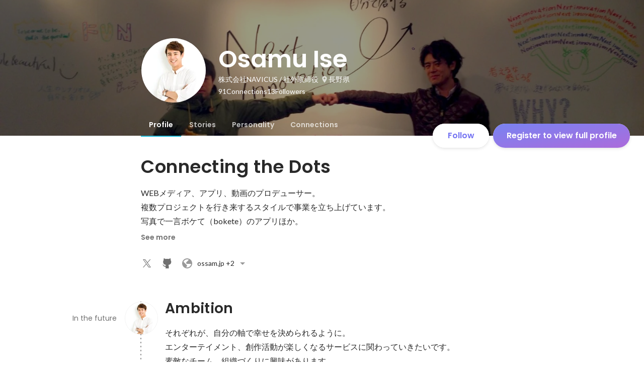

--- FILE ---
content_type: text/javascript
request_url: https://d3h6oc2shi7z5u.cloudfront.net/a4db759776d2009a5299498be3e66220ee04fbe2/_next/static/chunks/pages/id/%5B...slugs%5D-d2b2a55303c842f0.js
body_size: 80953
content:
(self.webpackChunk_N_E=self.webpackChunk_N_E||[]).push([[8316],{78584:function(e,t,i){"use strict";i.d(t,{J:function(){return r},a:function(){return o}});var n=i(67294);function r(e){(0,n.useEffect)(()=>{if(!e)return;let t=e=>{e.preventDefault(),e.returnValue=""};return window.addEventListener("beforeunload",t),()=>window.removeEventListener("beforeunload",t)},[e])}function o(e){let{isDirty:t}=e;(0,n.useEffect)(()=>{if(!t)return;let e=e=>{e.preventDefault(),e.returnValue=""};return window.addEventListener("beforeunload",e),()=>window.removeEventListener("beforeunload",e)},[t])}},55457:function(e,t,i){"use strict";i.d(t,{z:function(){return P}});var n=i(8307),r=i(28416),o=i(169),a=i(38148),l=i(76070),s=i(58782),d=i(64934),c=i(965),p=i(80397),u=i(26005),h=i(67294),m=i(47701),g=i(10438),f=i(63331),x=i(79570),b=i(77374),y=i(85893);function w(e,t){var i=Object.keys(e);if(Object.getOwnPropertySymbols){var n=Object.getOwnPropertySymbols(e);t&&(n=n.filter(function(t){return Object.getOwnPropertyDescriptor(e,t).enumerable})),i.push.apply(i,n)}return i}function v(e){for(var t=1;t<arguments.length;t++){var i=null!=arguments[t]?arguments[t]:{};t%2?w(Object(i),!0).forEach(function(t){(0,n.Z)(e,t,i[t])}):Object.getOwnPropertyDescriptors?Object.defineProperties(e,Object.getOwnPropertyDescriptors(i)):w(Object(i)).forEach(function(t){Object.defineProperty(e,t,Object.getOwnPropertyDescriptor(i,t))})}return e}let j=o.dnu;function P(e){let{items:t,maxItemCount:i,onLoadMoreClick:n,wide:r}=e,{t:o}=(0,a.QT)(g.s),l=(0,m.d)(j,i?t.slice(0,i):t);return(0,y.jsxs)(k,{children:[l.map(e=>(0,y.jsx)(C,{data:e,wide:r},"profileItem-".concat(e.uuid))),l.length!==t.length&&(0,y.jsx)(L,{onClick:n,children:(0,y.jsx)(D,{children:o("profile/ProfileTab/Appendix/ProfileItemAppendix/showMore")})})]})}function C(e){let{data:t,wide:i}=e,n=(0,b.WF)(),r=(0,b.dy)()({name:"ProfileItemDetailsModal",params:{uuid:t.uuid}}),o=(0,h.useCallback)(e=>{e.preventDefault(),e.stopPropagation(),n({name:"ProfileItemDetailsModal",params:{uuid:t.uuid}})},[t,n]),a=(0,h.useMemo)(()=>{let{uuid:e}=t,i="NumberOutput"===t.__typename?"".concat(t.title," ").concat([t.displayFigurePrefix,t.displayFigure,t.displayFigureSuffix].filter(e=>e).join("")):t.title,n="duration"in t?t.duration:"nonNullDuration"in t?t.nonNullDuration:"receiveTime"in t?{start:null,end:t.receiveTime}:"acquireTime"in t?{start:null,end:t.acquireTime}:"publishTime"in t?{start:null,end:t.publishTime}:null;return{uuid:e,title:i,duration:n,imageUrl:"imageUrl"in t?t.imageUrl:null,image:"image"in t?t.image:null,showCertifiedBadge:"Certification"===t.__typename&&null!=t.platformCourse}},[t]),l=i?I:O;return(0,y.jsx)(S,{$wide:i,children:(0,y.jsxs)("a",{href:r,onClick:o,children:[(0,y.jsxs)(E,{children:[(0,y.jsx)("span",{children:a.title}),a.showCertifiedBadge&&(0,y.jsx)(c.e,{})]}),(0,y.jsx)(A,{children:a.duration&&(0,y.jsxs)(y.Fragment,{children:[a.duration.start&&(0,y.jsx)(x.U,{yearMonth:a.duration.start}),a.duration.start&&" - ",a.duration.end&&(0,y.jsx)(x.U,{yearMonth:a.duration.end})]})}),a.imageUrl&&(0,y.jsx)(T,{wide:i,children:(0,y.jsx)("img",v(v({src:a.imageUrl},l),{},{alt:""}))}),a.image&&(0,y.jsx)(T,{wide:i,children:(0,y.jsx)("img",v(v(v({},(0,f.E$)(a.image,{size:l})),l),{},{alt:""}))})]})})}let k=(0,p.$)("ul",{shape:"R0",elevation:null,background:{color:"transparent"}}),_=(0,p.H)("li",{shape:"R4",dence:!1,reactionType:"color",overlayColor:"black"}),O={width:56,height:56},I={width:156,height:68},S=(0,r.ZP)(_).withConfig({displayName:"ProfileItemList__ListItem",componentId:"sc-79or2t-0"})(["padding:0;margin:0;> a{box-sizing:border-box;display:grid;padding:12px ",'px;grid-template:"ttl img" auto "dur img" auto / 1fr auto;column-gap:16px;justify-content:center;}'],e=>e.$wide?40:16),E=r.ZP.span.withConfig({displayName:"ProfileItemList__TitleSpan",componentId:"sc-79or2t-1"})([""," color:",";grid-area:ttl;display:flex;align-items:center;& > strong{flex:0 1 auto;display:-webkit-box;-webkit-line-clamp:2;-webkit-box-orient:vertical;overflow:hidden;@supports not (-webkit-line-clamp:2){text-overflow:ellipsis;white-space:nowrap;}}& > svg{flex:0 0 20px;width:20px;height:20px;margin-left:4px;color:",";}"],(0,l.g)("subhead"),d.O.blackAlpha800,d.O.blue400),A=r.ZP.span.withConfig({displayName:"ProfileItemList__DurationSpan",componentId:"sc-79or2t-2"})([""," color:",";grid-area:dur;"],(0,l.g)("caption"),d.O.blackAlpha500),T=r.ZP.div.withConfig({displayName:"ProfileItemList__ImgDiv",componentId:"sc-79or2t-3"})(["grid-area:img;display:flex;align-items:center;& > img{"," width:","px;height:","px;object-fit:cover;}"],(0,s.g)("R4"),e=>(e.wide?I:O).width,e=>(e.wide?I:O).height),N=(0,p.H)("li",{dence:!0,reactionType:null}),L=(0,r.ZP)(N).withConfig({displayName:"ProfileItemList__ListItemMore",componentId:"sc-79or2t-4"})(["padding-top:0;padding-bottom:0;& > *{padding-left:0;padding-right:0;width:100%;& > button{padding-left:0;padding-right:0;text-align:left;}}"]),D=(0,u.ax)("button",{variant:"button-clear",size:"medium"})},39167:function(e,t,i){"use strict";i.d(t,{u:function(){return a}});var n=i(67294),r=i(32566),o=i(85893);function a(){let{0:e,1:t}=(0,n.useState)(),a=(0,n.useRef)(null),l=(0,r.w)(),s=(0,n.useCallback)(async(e,t)=>{let{onRenderSuccess:n,onRenderError:r}=t;try{let{Document:t,Page:l,pdfjs:s}=await Promise.all([i.e(3701),i.e(5236),i.e(8657)]).then(i.bind(i,92684));return s.GlobalWorkerOptions.workerSrc="//cdnjs.cloudflare.com/ajax/libs/pdf.js/".concat(s.version,"/pdf.worker.js"),(0,o.jsx)(t,{inputRef:a,file:e,noData:"",children:(0,o.jsx)(l,{onRenderSuccess:n,onRenderError:r,pageNumber:1,pageIndex:1})})}catch(e){l(e,{toast:{enabled:!1}})}},[l]),d=(0,n.useCallback)(async e=>new Promise(async(i,n)=>{t(await s(e,{onRenderSuccess:()=>{var e,t;let n=null===(e=a.current)||void 0===e?void 0:e.getElementsByTagName("canvas"),r="image/png";null==n||null===(t=n.item(0))||void 0===t||t.toBlob(async e=>{e&&i({thumbnail:{blob:e,type:r}})},r)},onRenderError:n}))}),[s]);return{renderPreview:(0,n.useMemo)(()=>e?()=>e:null,[e]),generateThumbnail:d,discardPreview:(0,n.useCallback)(()=>{t(void 0)},[])}}},9523:function(e,t,i){"use strict";i.r(t),i.d(t,{Phases:function(){return o2},SkillAssessmentTab:function(){return o8},SkillProfileFragment:function(){return o5}});var n,r,o,a,l,s,d,c,p,u,h,m,g,f,x,b,y,w,v,j,P,C,k,_,O,I,S,E,A,T,N,L,D,Z=i(8307),R=i(4730),B=i(28416),M=i(169),U=i(67294),G=i(50319),W=i(18721),F=i(11163),z=i(37887),H=i(73935),V=i(43931);i(47701);var q=i(48998),K=i(43559),Q=i(41344),Y=i(36207),$=i(2456),J=i(55772);let X={BrandStrongBlue:"#2624A3",BrandBlue:"#E8EDFE",Gray200:"#FBFBFB",Gray300:"#F9F9F9",Gray400:"#F3F3F3",Gray500:"#E8E8E8",Gray600:"#DDDDDD",Gray700:"#C4C4C4",Gray800:"#8C8C8C",Gray900:"#6F6F6F",Gray1000:"#545454",White:"#FFFFFF",Black:"#000000",Purple:"#6B6AD9",PrivacyPolicyLinkBlue:"#2624A3",Red:"#FF3D3D",HoverBlue:"#1c1a91"};var ee=i(15467);function et(){return(et=Object.assign?Object.assign.bind():function(e){for(var t=1;t<arguments.length;t++){var i=arguments[t];for(var n in i)({}).hasOwnProperty.call(i,n)&&(e[n]=i[n])}return e}).apply(null,arguments)}let ei=(0,ee.L)({svg:e=>U.createElement("svg",et({width:"1em",height:"1em",viewBox:"0 0 19 13",fill:"none",xmlns:"http://www.w3.org/2000/svg"},e),o||(o=U.createElement("g",{id:"i"},U.createElement("circle",{id:"ellipse",cx:6,cy:4,r:3,stroke:"currentColor",strokeWidth:1.4,strokeLinecap:"round",strokeLinejoin:"round"}),U.createElement("circle",{id:"ellipse_2",cx:13.5,cy:4.5,r:1.5,stroke:"currentColor",strokeWidth:1.4,strokeLinecap:"round",strokeLinejoin:"round"}),U.createElement("path",{id:"ellipse_3",d:"M1.53125 12C2.62989 10.7725 4.22646 10 6.00346 10C7.78046 10 9.37703 10.7725 10.4757 12",stroke:"currentColor",strokeWidth:1.4,strokeLinecap:"round",strokeLinejoin:"round"}),U.createElement("path",{id:"ellipse_4",d:"M17.9444 11C16.8458 9.7725 15.2492 9 13.4722 9C12.7813 9 12.1177 9.11678 11.5 9.33167",stroke:"currentColor",strokeWidth:1.4,strokeLinecap:"round",strokeLinejoin:"round"})))),displayName:"Access"});function en(){return(en=Object.assign?Object.assign.bind():function(e){for(var t=1;t<arguments.length;t++){var i=arguments[t];for(var n in i)({}).hasOwnProperty.call(i,n)&&(e[n]=i[n])}return e}).apply(null,arguments)}let er=(0,ee.L)({svg:e=>U.createElement("svg",en({width:"1em",height:"1em",viewBox:"0 0 18 18",fill:"none",xmlns:"http://www.w3.org/2000/svg"},e),a||(a=U.createElement("path",{d:"M16 9C11 10 10 11 9 16C8 11 7 10 2 9C7 8 8 7 9 2C10 7 11 8 16 9Z",stroke:"currentColor",strokeWidth:1.4,strokeLinecap:"round",strokeLinejoin:"round"})),l||(l=U.createElement("path",{d:"M4.5 13.5L3 15",stroke:"currentColor",strokeWidth:1.4,strokeLinecap:"round",strokeLinejoin:"round"})),s||(s=U.createElement("path",{d:"M4.5 4.5L3 3",stroke:"currentColor",strokeWidth:1.4,strokeLinecap:"round",strokeLinejoin:"round"})),d||(d=U.createElement("path",{d:"M15 15L13.5 13.5",stroke:"currentColor",strokeWidth:1.4,strokeLinecap:"round",strokeLinejoin:"round"})),c||(c=U.createElement("path",{d:"M15 3L13.5 4.5",stroke:"currentColor",strokeWidth:1.4,strokeLinecap:"round",strokeLinejoin:"round"}))),displayName:"AiGenerate"});function eo(){return(eo=Object.assign?Object.assign.bind():function(e){for(var t=1;t<arguments.length;t++){var i=arguments[t];for(var n in i)({}).hasOwnProperty.call(i,n)&&(e[n]=i[n])}return e}).apply(null,arguments)}let ea=(0,ee.L)({svg:e=>U.createElement("svg",eo({width:"1em",height:"1em",viewBox:"0 0 18 18",fill:"none",xmlns:"http://www.w3.org/2000/svg"},e),p||(p=U.createElement("path",{d:"M8 4.00001L11 9.00001L8 14",stroke:"currentColor",strokeWidth:1.4,strokeLinecap:"round",strokeLinejoin:"round"}))),displayName:"ArrowRightSmall"});function el(){return(el=Object.assign?Object.assign.bind():function(e){for(var t=1;t<arguments.length;t++){var i=arguments[t];for(var n in i)({}).hasOwnProperty.call(i,n)&&(e[n]=i[n])}return e}).apply(null,arguments)}let es=(0,ee.L)({svg:e=>U.createElement("svg",el({width:"1em",height:"1em",viewBox:"0 0 5 12",fill:"none",xmlns:"http://www.w3.org/2000/svg"},e),u||(u=U.createElement("g",{id:"i"},U.createElement("path",{id:"rectangle",d:"M1 1L4 6L1 11",stroke:"currentColor",strokeWidth:1.4,strokeLinecap:"round",strokeLinejoin:"round"})))),displayName:"ArrowRight"});function ed(){return(ed=Object.assign?Object.assign.bind():function(e){for(var t=1;t<arguments.length;t++){var i=arguments[t];for(var n in i)({}).hasOwnProperty.call(i,n)&&(e[n]=i[n])}return e}).apply(null,arguments)}let ec=(0,ee.L)({svg:e=>U.createElement("svg",ed({width:"1em",height:"1em",viewBox:"0 0 10 14",fill:"none",xmlns:"http://www.w3.org/2000/svg"},e),h||(h=U.createElement("g",{id:"i"},U.createElement("path",{id:"rectangle",d:"M9 10L5 13L1 10",stroke:"currentColor",strokeWidth:1.4,strokeLinecap:"round",strokeLinejoin:"round"}),U.createElement("path",{id:"rectangle_2",d:"M9 4L5 1L1 4",stroke:"currentColor",strokeWidth:1.4,strokeLinecap:"round",strokeLinejoin:"round"})))),displayName:"Choose"});function ep(){return(ep=Object.assign?Object.assign.bind():function(e){for(var t=1;t<arguments.length;t++){var i=arguments[t];for(var n in i)({}).hasOwnProperty.call(i,n)&&(e[n]=i[n])}return e}).apply(null,arguments)}let eu=(0,ee.L)({svg:e=>U.createElement("svg",ep({width:"1em",height:"1em",viewBox:"0 0 12 12",fill:"none",xmlns:"http://www.w3.org/2000/svg"},e),m||(m=U.createElement("g",{id:"i"},U.createElement("path",{id:"Vector",d:"M1 1L6.05095 6L1 11M11 1L5.94905 6L11 11",stroke:"currentColor",strokeWidth:1.4,strokeLinecap:"round",strokeLinejoin:"round"})))),displayName:"Close"});function eh(){return(eh=Object.assign?Object.assign.bind():function(e){for(var t=1;t<arguments.length;t++){var i=arguments[t];for(var n in i)({}).hasOwnProperty.call(i,n)&&(e[n]=i[n])}return e}).apply(null,arguments)}let em=(0,ee.L)({svg:e=>U.createElement("svg",eh({width:"1em",height:"1em",viewBox:"0 0 18 18",fill:"none",xmlns:"http://www.w3.org/2000/svg"},e),g||(g=U.createElement("path",{d:"M4 4L9.05095 9L4 14M14 4L8.94905 9L14 14",stroke:"currentColor",strokeWidth:1.4,strokeLinecap:"round",strokeLinejoin:"round"}))),displayName:"CloseSmall"});function eg(){return(eg=Object.assign?Object.assign.bind():function(e){for(var t=1;t<arguments.length;t++){var i=arguments[t];for(var n in i)({}).hasOwnProperty.call(i,n)&&(e[n]=i[n])}return e}).apply(null,arguments)}let ef=(0,ee.L)({svg:e=>U.createElement("svg",eg({width:"1em",height:"1em",viewBox:"0 0 18 18",fill:"none",xmlns:"http://www.w3.org/2000/svg"},e),f||(f=U.createElement("path",{d:"M8.49981 3H4C2.89543 3 2 3.89543 2 5V14C2 15.1046 2.89543 16 4 16H13C14.1046 16 15 15.1046 15 14V9.12322",stroke:"currentColor",strokeWidth:1.4,strokeLinecap:"round",strokeLinejoin:"round"})),x||(x=U.createElement("path",{d:"M14.1562 1.78125L16.0641 3.68912L7.17904 12.5742L5.46055 12.3848L5.27118 10.6663L14.1562 1.78125Z",stroke:"currentColor",strokeWidth:1.4,strokeLinecap:"round",strokeLinejoin:"round"})),b||(b=U.createElement("line",{x1:11.9899,y1:5,x2:13,y2:6.01005,stroke:"currentColor",strokeWidth:1.4,strokeLinecap:"round",strokeLinejoin:"round"}))),displayName:"Edit"});function ex(){return(ex=Object.assign?Object.assign.bind():function(e){for(var t=1;t<arguments.length;t++){var i=arguments[t];for(var n in i)({}).hasOwnProperty.call(i,n)&&(e[n]=i[n])}return e}).apply(null,arguments)}let eb=(0,ee.L)({svg:e=>U.createElement("svg",ex({width:"1em",height:"1em",viewBox:"0 0 16 16",fill:"none",xmlns:"http://www.w3.org/2000/svg"},e),y||(y=U.createElement("g",{id:"i"},U.createElement("path",{id:"rectangle",d:"M5.42746 1.57129H3.57031C2.46574 1.57129 1.57031 2.46672 1.57031 3.57129V12.4284C1.57031 13.533 2.46574 14.4284 3.57031 14.4284H12.4275C13.532 14.4284 14.4275 13.533 14.4275 12.4284V10.5713",stroke:"currentColor",strokeWidth:1.4,strokeLinecap:"round",strokeLinejoin:"round"}),U.createElement("path",{id:"rectangle_2",d:"M9.28237 1.57129H14.4252M14.4252 6.71415V1.57129M14.4252 1.57129L6.71094 9.28557",stroke:"currentColor",strokeWidth:1.4,strokeLinecap:"round",strokeLinejoin:"round"})))),displayName:"ExtLink"});function ey(){return(ey=Object.assign?Object.assign.bind():function(e){for(var t=1;t<arguments.length;t++){var i=arguments[t];for(var n in i)({}).hasOwnProperty.call(i,n)&&(e[n]=i[n])}return e}).apply(null,arguments)}let ew=(0,ee.L)({svg:e=>U.createElement("svg",ey({width:"1em",height:"1em",viewBox:"0 0 17 16",fill:"none",xmlns:"http://www.w3.org/2000/svg"},e),w||(w=U.createElement("path",{fillRule:"evenodd",clipRule:"evenodd",d:"M0.0078125 8.0402C0.0078125 12.0201 2.90229 15.3166 6.72138 16L6.76896 15.9611C6.76654 15.9606 6.76412 15.9602 6.7617 15.9598V10.2914H4.75165V8.04016H6.7617V6.27131C6.7617 4.26126 8.04813 3.13563 9.89738 3.13563C10.4602 3.13563 11.1034 3.21604 11.6662 3.29644V5.34669H10.621C9.65617 5.34669 9.41496 5.8291 9.41496 6.47232V8.04016H11.5456L11.1838 10.2914H9.41496V15.9598C9.39043 15.9642 9.3659 15.9686 9.34136 15.9728L9.37465 16C13.1937 15.3166 16.0882 12.0201 16.0882 8.0402C16.0882 3.61809 12.4701 0 8.04801 0C3.6259 0 0.0078125 3.61809 0.0078125 8.0402Z",fill:"currentColor"}))),displayName:"Facebook"});function ev(){return(ev=Object.assign?Object.assign.bind():function(e){for(var t=1;t<arguments.length;t++){var i=arguments[t];for(var n in i)({}).hasOwnProperty.call(i,n)&&(e[n]=i[n])}return e}).apply(null,arguments)}let ej=(0,ee.L)({svg:e=>U.createElement("svg",ev({width:"1em",height:"1em",viewBox:"0 0 14 16",fill:"none",xmlns:"http://www.w3.org/2000/svg"},e),v||(v=U.createElement("g",{id:"i"},U.createElement("path",{id:"vector",d:"M1 15V1",stroke:"currentColor",strokeWidth:1.4,strokeLinecap:"round",strokeLinejoin:"round"}),U.createElement("path",{id:"rectangle",d:"M1 2H7C7.55228 2 8 2.44772 8 3V6.70588M1 10H5.66667",stroke:"currentColor",strokeWidth:1.4,strokeLinecap:"round",strokeLinejoin:"round"}),U.createElement("path",{id:"rectangle_2",d:"M6 10V11C6 11.5523 6.44772 12 7 12H12C12.5523 12 13 11.5523 13 11V5C13 4.44772 12.5523 4 12 4H8.33333",stroke:"currentColor",strokeWidth:1.4,strokeLinecap:"round",strokeLinejoin:"round"})))),displayName:"Finish"});function eP(){return(eP=Object.assign?Object.assign.bind():function(e){for(var t=1;t<arguments.length;t++){var i=arguments[t];for(var n in i)({}).hasOwnProperty.call(i,n)&&(e[n]=i[n])}return e}).apply(null,arguments)}let eC=(0,ee.L)({svg:e=>U.createElement("svg",eP({width:"1em",height:"1em",viewBox:"0 0 16 16",fill:"none",xmlns:"http://www.w3.org/2000/svg"},e),j||(j=U.createElement("g",{id:"i"},U.createElement("path",{id:"Line",d:"M8 11L8 7.5",stroke:"currentColor",strokeWidth:1.4,strokeLinecap:"round",strokeLinejoin:"round"}),U.createElement("circle",{id:"ellipse",cx:8,cy:8,r:7,stroke:"currentColor",strokeWidth:1.4,strokeLinecap:"round",strokeLinejoin:"round"}),U.createElement("path",{id:"Ellipse 53",d:"M8.70098 5.2C8.70098 5.5866 8.38758 5.9 8.00098 5.9C7.61438 5.9 7.30098 5.5866 7.30098 5.2C7.30098 4.8134 7.61438 4.5 8.00098 4.5C8.38758 4.5 8.70098 4.8134 8.70098 5.2Z",fill:"currentColor"})))),displayName:"I"});function ek(){return(ek=Object.assign?Object.assign.bind():function(e){for(var t=1;t<arguments.length;t++){var i=arguments[t];for(var n in i)({}).hasOwnProperty.call(i,n)&&(e[n]=i[n])}return e}).apply(null,arguments)}let e_=(0,ee.L)({svg:e=>U.createElement("svg",ek({width:"1em",height:"1em",viewBox:"0 0 2 16",fill:"none",xmlns:"http://www.w3.org/2000/svg"},e),P||(P=U.createElement("path",{id:"Line",d:"M1 0V16",stroke:"currentColor",strokeWidth:.5,strokeLinejoin:"round"}))),displayName:"Line"});function eO(){return(eO=Object.assign?Object.assign.bind():function(e){for(var t=1;t<arguments.length;t++){var i=arguments[t];for(var n in i)({}).hasOwnProperty.call(i,n)&&(e[n]=i[n])}return e}).apply(null,arguments)}let eI=(0,ee.L)({svg:e=>U.createElement("svg",eO({width:"1em",height:"1em",viewBox:"0 0 14 14",fill:"none",xmlns:"http://www.w3.org/2000/svg"},e),C||(C=U.createElement("g",{id:"i"},U.createElement("path",{id:"vector",d:"M7 7H1M7 7V13M7 7L13 7M7 7V1",stroke:"currentColor",strokeWidth:1.4,strokeLinecap:"round",strokeLinejoin:"round"})))),displayName:"Plus"});function eS(){return(eS=Object.assign?Object.assign.bind():function(e){for(var t=1;t<arguments.length;t++){var i=arguments[t];for(var n in i)({}).hasOwnProperty.call(i,n)&&(e[n]=i[n])}return e}).apply(null,arguments)}let eE=(0,ee.L)({svg:e=>U.createElement("svg",eS({width:"1em",height:"1em",viewBox:"0 0 18 18",fill:"none",xmlns:"http://www.w3.org/2000/svg"},e),k||(k=U.createElement("path",{d:"M9 9H3M9 9V15M9 9L15 9M9 9V3",stroke:"currentColor",strokeWidth:1.4,strokeLinecap:"round",strokeLinejoin:"round"}))),displayName:"PlusSmall"});function eA(){return(eA=Object.assign?Object.assign.bind():function(e){for(var t=1;t<arguments.length;t++){var i=arguments[t];for(var n in i)({}).hasOwnProperty.call(i,n)&&(e[n]=i[n])}return e}).apply(null,arguments)}let eT=(0,ee.L)({svg:e=>U.createElement("svg",eA({width:"1em",height:"1em",viewBox:"0 0 16 16",fill:"none",xmlns:"http://www.w3.org/2000/svg"},e),_||(_=U.createElement("g",{id:"i"},U.createElement("path",{id:"rectangle",d:"M3 8L8 7.99998L13 8M3 8L1 8L13 8M3 8L3 4.5M13 8L13 4.5C13 2.567 11.433 1 9.5 1L6.5 1C4.567 1 3 2.567 3 4.5V4.5M13 8L15 8M3 4.5L9.75 4.5",stroke:"currentColor",strokeWidth:1.4,strokeLinecap:"round",strokeLinejoin:"round"}),U.createElement("path",{id:"Vector",d:"M6.83073 12.6663C6.83073 13.955 5.78606 14.9997 4.4974 14.9997C3.20873 14.9997 2.16406 13.955 2.16406 12.6663C2.16406 11.3777 3.20873 10.333 4.4974 10.333C5.78606 10.333 6.83073 11.3777 6.83073 12.6663ZM6.83073 12.6663H9.16406M9.16406 12.6663C9.16406 13.955 10.2087 14.9997 11.4974 14.9997C12.7861 14.9997 13.8307 13.955 13.8307 12.6663C13.8307 11.3777 12.7861 10.333 11.4974 10.333C10.2087 10.333 9.16406 11.3777 9.16406 12.6663Z",stroke:"currentColor",strokeWidth:1.4,strokeLinecap:"round",strokeLinejoin:"round"})))),displayName:"Private"});function eN(){return(eN=Object.assign?Object.assign.bind():function(e){for(var t=1;t<arguments.length;t++){var i=arguments[t];for(var n in i)({}).hasOwnProperty.call(i,n)&&(e[n]=i[n])}return e}).apply(null,arguments)}let eL=(0,ee.L)({svg:e=>U.createElement("svg",eN({width:"1em",height:"1em",viewBox:"0 0 18 18",fill:"none",xmlns:"http://www.w3.org/2000/svg"},e),O||(O=U.createElement("g",{id:"i"},U.createElement("path",{id:"Vector 58",d:"M4.28225 2.71429V6.02857C4.28225 6.90036 4.43787 7.70429 4.69259 8.43625M4.28225 2.71429V1H13.7179V3.51429V6.02857C13.7179 8.47819 11.9176 10.5702 10.7143 11.8571L9 13.5714M4.28225 2.71429H1.0004L1 3.74286C1 5.11429 1.0004 8.43625 4.69259 8.43625M4.69259 8.43625C5.1536 9.76101 6.51064 11.0282 7.28571 11.8571L9 13.5714M13.7179 2.71429H17L16.9996 3.74286C16.9996 4.88571 17 8.43625 13.3075 8.43625M9 13.5714C7.51499 13.8366 4.04757 15.3578 4.04757 17H13.9524C13.9524 15.3578 10.485 13.8366 9 13.5714Z",stroke:"currentColor",strokeWidth:1.4,strokeLinejoin:"round"})))),displayName:"Pro"});function eD(){return(eD=Object.assign?Object.assign.bind():function(e){for(var t=1;t<arguments.length;t++){var i=arguments[t];for(var n in i)({}).hasOwnProperty.call(i,n)&&(e[n]=i[n])}return e}).apply(null,arguments)}let eZ=(0,ee.L)({svg:e=>U.createElement("svg",eD({width:"1em",height:"1em",viewBox:"0 0 16 16",fill:"none",xmlns:"http://www.w3.org/2000/svg"},e),I||(I=U.createElement("g",{id:"i"},U.createElement("path",{id:"rectangle",d:"M15 12V13.5C15 14.0523 14.5523 14.5 14 14.5H2C1.44772 14.5 1 14.0523 1 13.5V5.5C1 4.94772 1.44772 4.5 2 4.5H14C14.5523 4.5 15 4.94772 15 5.5V8.5C15 9.05228 14.5523 9.5 14 9.5H10M1 9.5H6M10 9.5C10 10.6046 9.10457 11.5 8 11.5C6.89543 11.5 6 10.6046 6 9.5M10 9.5C10 8.39543 9.10457 7.5 8 7.5C6.89543 7.5 6 8.39543 6 9.5",stroke:"currentColor",strokeWidth:1.4,strokeLinecap:"round",strokeLinejoin:"round"}),U.createElement("path",{id:"rectangle_2",d:"M10 4.5V2.5C10 1.94772 9.55228 1.5 9 1.5H7C6.44772 1.5 6 1.94772 6 2.5V4.5",stroke:"currentColor",strokeWidth:1.4,strokeLinecap:"round",strokeLinejoin:"round"})))),displayName:"Profession"});function eR(){return(eR=Object.assign?Object.assign.bind():function(e){for(var t=1;t<arguments.length;t++){var i=arguments[t];for(var n in i)({}).hasOwnProperty.call(i,n)&&(e[n]=i[n])}return e}).apply(null,arguments)}let eB=(0,ee.L)({svg:e=>U.createElement("svg",eR({width:"1em",height:"1em",viewBox:"0 0 18 18",fill:"none",xmlns:"http://www.w3.org/2000/svg"},e),S||(S=U.createElement("path",{d:"M3 9V14C3 15.1046 3.89543 16 5 16H13C14.1046 16 15 15.1046 15 14V6C15 4.89543 14.1046 4 13 4H3M3 4L6 1M3 4L6 7",stroke:"currentColor",strokeWidth:1.4,strokeLinecap:"round",strokeLinejoin:"round"}))),displayName:"Regenerate"});function eM(){return(eM=Object.assign?Object.assign.bind():function(e){for(var t=1;t<arguments.length;t++){var i=arguments[t];for(var n in i)({}).hasOwnProperty.call(i,n)&&(e[n]=i[n])}return e}).apply(null,arguments)}let eU=(0,ee.L)({svg:e=>U.createElement("svg",eM({width:"1em",height:"1em",viewBox:"0 0 16 16",fill:"none",xmlns:"http://www.w3.org/2000/svg"},e),E||(E=U.createElement("g",{id:"i"},U.createElement("circle",{id:"ellipse",cx:7,cy:7,r:6,stroke:"currentColor",strokeWidth:1.4,strokeLinecap:"round",strokeLinejoin:"round"}),U.createElement("line",{id:"Line",x1:11.9899,y1:12,x2:15,y2:15.0101,stroke:"currentColor",strokeWidth:1.4,strokeLinecap:"round",strokeLinejoin:"round"})))),displayName:"Search"});function eG(){return(eG=Object.assign?Object.assign.bind():function(e){for(var t=1;t<arguments.length;t++){var i=arguments[t];for(var n in i)({}).hasOwnProperty.call(i,n)&&(e[n]=i[n])}return e}).apply(null,arguments)}let eW=(0,ee.L)({svg:e=>U.createElement("svg",eG({width:"1em",height:"1em",viewBox:"0 0 14 18",fill:"none",xmlns:"http://www.w3.org/2000/svg"},e),A||(A=U.createElement("g",{id:"i"},U.createElement("path",{id:"line",d:"M1.6409 9.54697L6 11L5 17L12.7072 10.1491C13.2822 9.63805 13.0889 8.6963 12.3591 8.45303L8 7L9 1L1.29277 7.85087C0.717807 8.36195 0.911109 9.3037 1.6409 9.54697Z",stroke:"currentColor",strokeWidth:1.4,strokeLinecap:"round",strokeLinejoin:"round"})))),displayName:"StrongYes"});function eF(){return(eF=Object.assign?Object.assign.bind():function(e){for(var t=1;t<arguments.length;t++){var i=arguments[t];for(var n in i)({}).hasOwnProperty.call(i,n)&&(e[n]=i[n])}return e}).apply(null,arguments)}let ez=(0,ee.L)({svg:e=>U.createElement("svg",eF({width:"1em",height:"1em",viewBox:"0 0 18 18",fill:"none",xmlns:"http://www.w3.org/2000/svg"},e),T||(T=U.createElement("g",{id:"i"},U.createElement("circle",{id:"ellipse",cx:9,cy:9,r:7.5,stroke:"currentColor",strokeWidth:1.4,strokeLinecap:"round",strokeLinejoin:"round"}),U.createElement("path",{id:"vector",d:"M6 9L8.30769 11.25L12 6.75",stroke:"currentColor",strokeWidth:1.4,strokeLinecap:"round",strokeLinejoin:"round"})))),displayName:"Success"});function eH(){return(eH=Object.assign?Object.assign.bind():function(e){for(var t=1;t<arguments.length;t++){var i=arguments[t];for(var n in i)({}).hasOwnProperty.call(i,n)&&(e[n]=i[n])}return e}).apply(null,arguments)}let eV=(0,ee.L)({svg:e=>U.createElement("svg",eH({width:"1em",height:"1em",viewBox:"0 0 18 14",fill:"none",xmlns:"http://www.w3.org/2000/svg"},e),N||(N=U.createElement("g",{id:"i"},U.createElement("path",{id:"rectangle",d:"M6.5 13L2.5 13C1.94772 13 1.5 12.5523 1.5 12L1.5 2C1.5 1.44772 1.94772 1 2.5 1L5.95862 1C7.42514 1 8.67671 2.06024 8.9178 3.5068L9 4M9 4L9 9.07143L9 13L15.5 13C16.0523 13 16.5 12.5523 16.5 12L16.5 2C16.5 1.44772 16.0523 1 15.5 1L12.0414 1C10.5749 1 9.32329 2.06024 9.0822 3.5068L9 4ZM4 5L6.5 5M4 8L5 8",stroke:"currentColor",strokeWidth:1.4,strokeLinecap:"round",strokeLinejoin:"round"})))),displayName:"Teach"});function eq(){return(eq=Object.assign?Object.assign.bind():function(e){for(var t=1;t<arguments.length;t++){var i=arguments[t];for(var n in i)({}).hasOwnProperty.call(i,n)&&(e[n]=i[n])}return e}).apply(null,arguments)}let eK=(0,ee.L)({svg:e=>U.createElement("svg",eq({width:"1em",height:"1em",viewBox:"0 0 14 11",fill:"none",xmlns:"http://www.w3.org/2000/svg"},e),L||(L=U.createElement("g",{id:"i"},U.createElement("path",{id:"vector",d:"M1 6L5.36364 10L13 1",stroke:"currentColor",strokeWidth:1.4,strokeLinecap:"round",strokeLinejoin:"round"})))),displayName:"Tick"});function eQ(){return(eQ=Object.assign?Object.assign.bind():function(e){for(var t=1;t<arguments.length;t++){var i=arguments[t];for(var n in i)({}).hasOwnProperty.call(i,n)&&(e[n]=i[n])}return e}).apply(null,arguments)}let eY=(0,ee.L)({svg:e=>U.createElement("svg",eQ({width:"1em",height:"1em",viewBox:"0 0 18 18",fill:"none",xmlns:"http://www.w3.org/2000/svg"},e),D||(D=U.createElement("g",{id:"i"},U.createElement("path",{id:"Vector",d:"M14.2397 0.828125H17.0122L10.9551 7.75102L18.0808 17.1715H12.5014L8.13146 11.458L3.13122 17.1715H0.35704L6.83573 9.7667L0 0.828125H5.72102L9.67109 6.05047L14.2397 0.828125ZM13.2666 15.512H14.8029L4.88625 2.40044H3.23767L13.2666 15.512Z",fill:"currentColor"})))),displayName:"X"}),e$={access:ei,"ai-generate":er,"arrow-right-small":ea,"arrow-right":es,choose:ec,close:eu,close_small:em,edit:ef,ext_link:eb,facebook:ew,finish:ej,i:eC,line:e_,plus:eI,plus_small:eE,private:eT,pro:eL,profession:eZ,regenerate:eB,search:eU,strong_yes:eW,success:ez,teach:eV,tick:eK,x:eY};var eJ=i(85893);let eX=["name"];function e0(e,t){var i=Object.keys(e);if(Object.getOwnPropertySymbols){var n=Object.getOwnPropertySymbols(e);t&&(n=n.filter(function(t){return Object.getOwnPropertyDescriptor(e,t).enumerable})),i.push.apply(i,n)}return i}let e1=U.forwardRef(function(e,t){let{name:i}=e,n=(0,R.Z)(e,eX),r=e$[i];return(0,eJ.jsx)(r,function(e){for(var t=1;t<arguments.length;t++){var i=null!=arguments[t]?arguments[t]:{};t%2?e0(Object(i),!0).forEach(function(t){(0,Z.Z)(e,t,i[t])}):Object.getOwnPropertyDescriptors?Object.defineProperties(e,Object.getOwnPropertyDescriptors(i)):e0(Object(i)).forEach(function(t){Object.defineProperty(e,t,Object.getOwnPropertyDescriptor(i,t))})}return e}({ref:t},n))});function e2(e,t){var i=Object.keys(e);if(Object.getOwnPropertySymbols){var n=Object.getOwnPropertySymbols(e);t&&(n=n.filter(function(t){return Object.getOwnPropertyDescriptor(e,t).enumerable})),i.push.apply(i,n)}return i}let e4=B.ZP.p.withConfig({displayName:"ui__Text",componentId:"sc-cfdlqc-0"})(['font-family:"Hiragino Sans";font-size:',"px;font-weight:",";line-height:","px;letter-spacing:",";color:",";"],e=>e.fontSize||15,e=>e.fontWeight||400,e=>e.lineHeight||24,e=>e.letterSpacing||"0em",e=>e.color||X.Black),e5=B.ZP.button.withConfig({displayName:"ui__NextButton",componentId:"sc-cfdlqc-1"})(['font-family:"Hiragino Sans";font-size:14px;font-weight:600;line-height:24px;padding:12px 20px;@media ',"{width:100%;}",""],(0,Q.aK)({at:"mobile"}),e=>e.disabled?(0,B.iv)(["border-radius:9px;background:",";color:",";border:1px solid transparent;"],X.Gray500,X.Gray800):(0,B.iv)(["border-radius:9px;border:0.5px solid #6766bf;background:var(--brand-strong-blue,#2624a3);box-shadow:0px 1px 2px 0px rgba(38,36,163,0.16);color:",";cursor:pointer;&:hover{background:",";border:0.5px solid #4846c5;}"],X.White,X.HoverBlue)),e6=B.ZP.button.withConfig({displayName:"ui__PrevButton",componentId:"sc-cfdlqc-2"})(['font-family:"Hiragino Sans";font-size:14px;font-weight:600;line-height:24px;padding:12px 20px;border-radius:9px;border:0.5px solid ',";background:",";box-shadow:0px 1px 2px 0px rgba(0,0,0,0.08);color:black;@media ","{width:100%;}",""],X.Gray600,X.Gray300,(0,Q.aK)({at:"mobile"}),e=>e.disabled?(0,B.iv)(["cursor:default;background:",";border:0.5px solid transparent;color:",";"],X.Gray500,X.Gray800):(0,B.iv)(["cursor:pointer;&:hover,&:focus{background:",";border:0.5px solid ",";}"],X.Gray400,X.Gray600)),e8=B.ZP.h1.withConfig({displayName:"ui__Title",componentId:"sc-cfdlqc-3"})(["font-size:36px;font-weight:700;line-height:47px;letter-spacing:-0.02em;color:",";"],X.Black),e3=B.ZP.div.withConfig({displayName:"ui__CaptionContainer",componentId:"sc-cfdlqc-4"})(["margin-top:8px;"]),e9=B.ZP.div.withConfig({displayName:"ui__Selectbox",componentId:"sc-cfdlqc-5"})(["padding:6px 12px;flex-direction:row;align-items:center;display:flex;border-radius:8px;gap:6px;cursor:pointer;",""],e=>e.isActive?(0,B.iv)(["border:0.5px solid ",";background:",";color:",";&:hover{background:#d4ddfa;border:0.5px solid ",";}"],X.BrandStrongBlue,X.BrandBlue,X.BrandStrongBlue,X.BrandStrongBlue):(0,B.iv)(["border:0.5px solid ",";background:",";color:",";box-shadow:0px 1px 2px 0px rgba(0,0,0,0.08);&:hover,&:focus{background:",";border:0.5px solid ",";}"],X.Gray600,X.Gray200,X.Black,X.Gray400,X.Gray600)),e7=B.ZP.div.withConfig({displayName:"ui__DummySelectbox",componentId:"sc-cfdlqc-6"})(["padding:6px 12px;flex-direction:row;display:flex;border-radius:8px;gap:6px;",""],e=>e.isActive?(0,B.iv)(["border:0.5px solid #7d7d7d;background:#ededed;color:",";"],X.Black):(0,B.iv)(["border:0.5px solid ",";background:",";color:",";box-shadow:0px 1px 2px 0px rgba(0,0,0,0.08);"],X.Gray600,X.Gray200,X.Black)),te=B.ZP.form.withConfig({displayName:"ui__SelectionContainer",componentId:"sc-cfdlqc-7"})(["display:flex;gap:12px;flex-wrap:wrap;width:100%;"]),tt=B.ZP.div.withConfig({displayName:"ui__TabContentLayout",componentId:"sc-cfdlqc-8"})(["display:flex;flex-direction:column;height:100dvh;width:100vw;margin:0 auto;"]),ti=e=>{let{children:t,id:i}=e;return(0,eJ.jsx)(ta,{id:i,children:(0,eJ.jsx)(tr,{children:t})})},tn=B.ZP.div.withConfig({displayName:"ui__TabHeaderContent",componentId:"sc-cfdlqc-9"})(["position:relative;@media ","{max-width:100vw;}@media ",'{width:720px;max-width:100%;margin:0 auto;}&:after{content:"";position:absolute;bottom:0;left:0;width:100vw;height:1px;background:',";@media ","{left:calc(-50vw + 360px);}}"],(0,Q.aK)({at:"mobile"}),(0,Q.aK)({greaterThan:"mobile"}),X.Gray500,(0,Q.aK)({greaterThan:"mobile"})),tr=B.ZP.div.withConfig({displayName:"ui__TabRowWrapper",componentId:"sc-cfdlqc-10"})(["@media ","{padding:0 16px;max-width:100vw;}@media ","{width:720px;max-width:100%;margin:0 auto;}"],(0,Q.aK)({at:"mobile"}),(0,Q.aK)({greaterThan:"mobile"})),to=(0,B.ZP)(tr).withConfig({displayName:"ui__FooterWrapper",componentId:"sc-cfdlqc-11"})(["position:sticky;bottom:0;"]),ta=B.ZP.div.withConfig({displayName:"ui__MainContentWrapper",componentId:"sc-cfdlqc-12"})(["position:relative;flex:1;"]),tl=e=>{let{children:t}=e;return(0,eJ.jsx)(to,{children:(0,eJ.jsx)(ts,{children:t})})},ts=B.ZP.div.withConfig({displayName:"ui___Footer",componentId:"sc-cfdlqc-13"})(["position:relative;width:100%;height:","px;background:",';padding:12px 0;display:flex;align-items:center;&:before{content:"";position:absolute;top:0;width:100vw;height:1px;background:',";left:50%;transform:translateX(-50%);}"],64,X.White,X.Gray500),td=B.ZP.div.withConfig({displayName:"ui__IconWrapper",componentId:"sc-cfdlqc-14"})(["width:","px;height:","px;display:flex;align-items:center;justify-content:center;"],e=>e.width,e=>e.height),tc=e=>{let{outerSize:t=18,iconSize:i=18,name:n,style:r}=e,[o,a]="number"==typeof t?[t,t]:[null==t?void 0:t.width,null==t?void 0:t.height],[l,s]="number"==typeof i?[i,i]:[null==i?void 0:i.width,null==i?void 0:i.height];return(0,eJ.jsx)(td,{width:o||l,height:a||s,children:(0,eJ.jsx)(e1,{name:n,style:function(e){for(var t=1;t<arguments.length;t++){var i=null!=arguments[t]?arguments[t]:{};t%2?e2(Object(i),!0).forEach(function(t){(0,Z.Z)(e,t,i[t])}):Object.getOwnPropertyDescriptors?Object.defineProperties(e,Object.getOwnPropertyDescriptors(i)):e2(Object(i)).forEach(function(t){Object.defineProperty(e,t,Object.getOwnPropertyDescriptor(i,t))})}return e}({width:l,height:s},r)})})};B.ZP.div.withConfig({displayName:"ui__ButtonsContainer",componentId:"sc-cfdlqc-15"})(["width:100%;display:flex;flex-direction:row;align-items:center;gap:12px;padding:0 12px;"]);let tp=B.ZP.div.withConfig({displayName:"ui__FooterButtonsContainer",componentId:"sc-cfdlqc-16"})(["width:100%;display:flex;flex-direction:row;align-items:center;gap:12px;padding:0 20px;justify-content:flex-end;"]),tu="mainColumn",th="rightColumn",tm=B.ZP.div.withConfig({displayName:"ui__Layout",componentId:"sc-cfdlqc-17"})(["@media ","{& > .","{display:none;}& > .","{padding:0 16px;}}@media ","{& > .","{width:","px;max-width:100%;margin:0 auto;}}@media ","{& > .","{display:none;}}@media ",'{display:grid;grid-template-areas:"left-space main-content right-content";grid-template-columns:1fr ',"px 1fr;& > .","{grid-area:main-content;}& > .","{display:none;}}@media ",'{display:grid;grid-template-areas:"left-space main-content right-content";grid-template-columns:1fr ',"px minmax(","px,1fr);column-gap:48px;& > .","{grid-area:main-content;}& > .","{grid-area:right-content;}}"],(0,Q.aK)({at:"mobile"}),th,tu,(0,Q.aK)({greaterThan:"mobile"}),tu,e=>e.mainWidth,(0,Q.aK)({at:"tablet"}),th,(0,Q.aK)({at:"laptop"}),e=>e.mainWidth,tu,th,(0,Q.aK)({greaterThanOrEqual:"laptopL"}),e=>e.mainWidth,272,tu,th);tm.defaultProps={mainWidth:720};var tg=i(81966);function tf(e){let t=e.answerGroups;return t?t.map(e=>e.answers).flat().map(e=>e.chips).flat().filter(e=>e.skillLevel!==tg.N4.No).map(e=>({selectableChipId:e.selectableChipId,skillLevel:e.skillLevel,chips:e.chips||[]})):[]}let tx=e=>{let{currentPhase:t,currentQuestionGroupType:i,onClose:n}=e,r=()=>{switch(i){case"SKILL":return 10;case"QUALIFICATION":return 26;case"INDUSTRY":return 42;case"EXPERIENCE":return 58;case"POSITION":return 74;default:return 0}};return(0,eJ.jsx)(tb,{children:(0,eJ.jsxs)(ty,{children:[(0,eJ.jsxs)(tw,{children:[(0,eJ.jsx)(tv,{children:"Wantedly Assessment スキル診断"}),(0,eJ.jsx)(tj,{children:(0,eJ.jsx)(tP,{widthPercentage:(()=>{switch(t){case"occupationType":default:return 0;case"skill":return r();case"level":return 90;case"result":return 100}})()})})]}),(0,eJ.jsx)(tC,{type:"button",onClick:n,children:(0,eJ.jsx)(tc,{name:"close",outerSize:18,iconSize:10})})]})})},tb=B.ZP.div.withConfig({displayName:"ProgressBar__ProgressBarContainer",componentId:"sc-1ko71s3-0"})(["position:relative;width:100%;box-sizing:border-box;background:",";@media ","{padding:14px 20px;}@media ","{padding:17px 0;}"],X.White,(0,Q.aK)({at:"mobile"}),(0,Q.aK)({greaterThan:"mobile"})),ty=B.ZP.div.withConfig({displayName:"ProgressBar__ProgressRow",componentId:"sc-1ko71s3-1"})(["display:flex;width:720px;align-items:center;@media ","{width:calc(100vw - 40px);min-width:336px;}"],(0,Q.aK)({at:"mobile"})),tw=B.ZP.div.withConfig({displayName:"ProgressBar__ProgressContainer",componentId:"sc-1ko71s3-2"})(["width:648px;@media ","{width:calc(100vw - 88px);min-width:288px;}"],(0,Q.aK)({at:"mobile"})),tv=B.ZP.p.withConfig({displayName:"ProgressBar__ProgressTitle",componentId:"sc-1ko71s3-3"})(["color:",";font-size:16px;font-weight:400;line-height:1;letter-spacing:0;text-align:left;margin-bottom:12px;"],X.Black),tj=B.ZP.div.withConfig({displayName:"ProgressBar__ProgressRangeTrack",componentId:"sc-1ko71s3-4"})(["position:relative;width:100%;height:4px;background:",";border-radius:2px;overflow:hidden;"],X.BrandBlue),tP=B.ZP.div.withConfig({displayName:"ProgressBar__ProgressRangeFill",componentId:"sc-1ko71s3-5"})(["position:absolute;background-color:",";top:0;left:0;border-radius:2px;width:","%;height:4px;"],X.BrandStrongBlue,e=>e.widthPercentage),tC=B.ZP.button.withConfig({displayName:"ProgressBar__CloseButton",componentId:"sc-1ko71s3-6"})(["width:32px;height:32px;border-radius:6px;border:1px solid ",";background-color:",";margin-left:auto;display:flex;align-items:center;justify-content:center;cursor:pointer;&:hover,&:focus{background-color:",";}"],X.Gray600,X.Gray300,X.Gray400),tk=()=>(0,eJ.jsxs)(t_,{children:[(0,eJ.jsx)(tO,{}),(0,eJ.jsx)(tI,{}),(0,eJ.jsx)(tS,{children:[void 0,void 0,void 0,void 0,void 0].map((e,t)=>(0,eJ.jsx)("li",{},t.toString()))}),(0,eJ.jsx)(tE,{children:[void 0,void 0,void 0].map((e,t)=>(0,eJ.jsx)("li",{},t.toString()))}),(0,eJ.jsx)(tA,{children:[void 0,void 0,void 0,void 0,void 0].map((e,t)=>(0,eJ.jsx)("li",{},t.toString()))})]}),t_=B.ZP.div.withConfig({displayName:"SelectListLoading__Wrapper",componentId:"sc-lqhgg6-0"})(["width:100%;margin-top:40px;"]),tO=B.ZP.div.withConfig({displayName:"SelectListLoading__Title",componentId:"sc-lqhgg6-1"})(["width:73px;height:20px;border-radius:4px;background:",";"],X.Gray400),tI=B.ZP.div.withConfig({displayName:"SelectListLoading__Description",componentId:"sc-lqhgg6-2"})(["width:128px;height:16px;border-radius:4px;background:",";margin-top:40px;"],X.Gray400),tS=B.ZP.ul.withConfig({displayName:"SelectListLoading__ContentFirstLineList",componentId:"sc-lqhgg6-3"})(["display:flex;flex-direction:row;gap:12px;margin-top:36px;li{height:40px;border-radius:8px;background:",";}li:first-child{width:91px;}li:nth-child(2){width:71px;}li:nth-child(3){width:135px;}li:nth-child(4){width:132px;}li:last-child{width:116px;}"],X.Gray400),tE=B.ZP.ul.withConfig({displayName:"SelectListLoading__ContentSecondLineList",componentId:"sc-lqhgg6-4"})(["display:flex;flex-direction:row;gap:12px;margin-top:12px;li{height:40px;border-radius:8px;background:",";}li:first-child{width:201px;}li:nth-child(2){width:175px;}li:last-child{width:215px;}"],X.Gray400),tA=B.ZP.ul.withConfig({displayName:"SelectListLoading__ContentLastLineList",componentId:"sc-lqhgg6-5"})(["display:flex;flex-direction:row;gap:12px;margin-top:12px;li{height:40px;border-radius:8px;background:",";}li:first-child{width:123px;}li:nth-child(2){width:112px;}li:nth-child(3){width:129px;}li:nth-child(4){width:97px;}li:last-child{width:144px;}"],X.Gray400);function tT(e,t){var i=Object.keys(e);if(Object.getOwnPropertySymbols){var n=Object.getOwnPropertySymbols(e);t&&(n=n.filter(function(t){return Object.getOwnPropertyDescriptor(e,t).enumerable})),i.push.apply(i,n)}return i}function tN(e){for(var t=1;t<arguments.length;t++){var i=null!=arguments[t]?arguments[t]:{};t%2?tT(Object(i),!0).forEach(function(t){(0,Z.Z)(e,t,i[t])}):Object.getOwnPropertyDescriptors?Object.defineProperties(e,Object.getOwnPropertyDescriptors(i)):tT(Object(i)).forEach(function(t){Object.defineProperty(e,t,Object.getOwnPropertyDescriptor(i,t))})}return e}let tL=(e,t,i)=>{var n,r;let o=e.findIndex(e=>e.question.id===t.id);if(-1===o)throw Error("Unreachable");let a=e[o],l=a.selectableChips,s=(null===(n=t.chips)||void 0===n?void 0:n.map(e=>e.chips).flat().map(e=>e.id))||[],d=s.includes(i.id),c=a.selectableChips.findIndex(e=>e.selectableChipId===i.id),p=a.selectableChips[c];(null===(r=a.selectableChips.find(e=>e.selectableChipId===i.id))||void 0===r?void 0:r.skillLevel)!=="NO"?l[c]=tN(tN({},p),{},{skillLevel:"NO"}):t.multi||d&&t.andMoreMulti?l[c]=tN(tN({},p),{},{skillLevel:"YES"}):l=d?l.map(e=>e.selectableChipId===i.id?tN(tN({},e),{},{skillLevel:"YES"}):s.includes(e.selectableChipId)?tN(tN({},e),{},{skillLevel:"NO"}):e):l.map(e=>e.selectableChipId===i.id?tN(tN({},e),{},{skillLevel:"YES"}):tN(tN({},e),{},{skillLevel:"NO"}));let u=[...e],h=tN(tN({},a),{},{selectableChips:l});return u[o]=h,{newUserAnswers:u,newAnswer:h}};var tD=i(12269),tZ=i(35719),tR=i(98578),tB=i(22979);function tM(e,t){var i=Object.keys(e);if(Object.getOwnPropertySymbols){var n=Object.getOwnPropertySymbols(e);t&&(n=n.filter(function(t){return Object.getOwnPropertyDescriptor(e,t).enumerable})),i.push.apply(i,n)}return i}function tU(e){for(var t=1;t<arguments.length;t++){var i=null!=arguments[t]?arguments[t]:{};t%2?tM(Object(i),!0).forEach(function(t){(0,Z.Z)(e,t,i[t])}):Object.getOwnPropertyDescriptors?Object.defineProperties(e,Object.getOwnPropertyDescriptors(i)):tM(Object(i)).forEach(function(t){Object.defineProperty(e,t,Object.getOwnPropertyDescriptor(i,t))})}return e}let tG=e=>{let{questionId:t}=e,i=(0,K.z8)();return(0,eJ.jsx)(tF,{requestType:"skill",sendLog:e=>{i("SkillAssessmentTab","requestSkill",{questionId:t,requestSkillName:e})}})},tW=e=>{let{industry:t,occupation:i}=e,n=(0,K.z8)();return(0,eJ.jsx)(tF,{requestType:"occupation",sendLog:e=>{n("SkillAssessmentTab","requestOccupation",{industry:t,occupation:i,requestOccupationName:e})}})},tF=e=>{let{requestType:t,sendLog:i}=e,{0:n,1:r}=(0,U.useState)(!1),{0:o,1:a}=(0,U.useState)(""),l=(0,Y.G3)(),s=(0,K.dD)(),{getPopupProps:d,popupRef:c,getReferenceProps:p,referenceRef:u,style:h}=(0,tD.B)({open:n,onOpenChange:e=>{r(e)},placement:"bottom-start",initialOpen:!1,offset:{mainAxis:8,crossAxis:s?void 0:0}}),m="skill"===t?"スキル":"職種",g="".concat(m,"の提案");return(0,eJ.jsxs)(U.Fragment,{children:[(0,eJ.jsx)("div",tU(tU({},p({ref:u})),{},{style:{alignSelf:"center"},children:(0,eJ.jsx)(tz,{tooltipText:g})})),(0,eJ.jsx)(tZ.ll,{children:n&&(0,eJ.jsxs)(tq,tU(tU({},d({ref:c,style:tU(tU({},h),{},{zIndex:101})})),{},{children:[(0,eJ.jsxs)(tK,{children:[(0,eJ.jsxs)(e4,{fontSize:18,fontWeight:700,lineHeight:27.9,children:[m,"の提案"]}),(0,eJ.jsxs)(e4,{fontSize:14,fontWeight:400,lineHeight:21.7,children:["選択肢にない",m,"を提案することができます。定期的選択肢の見直しの際に、参考に致します。"]}),(0,eJ.jsxs)(tY,{children:[(0,eJ.jsx)(e4,{fontSize:14,fontWeight:400,lineHeight:21.7,color:X.Gray900,children:"skill"===t?"スキル名":"職種名"}),(0,eJ.jsx)(t$,{children:(0,eJ.jsx)(tV,{type:"text",placeholder:"skill"===t?"スキル名を入力":"職種を入力",onChange:e=>a(e.target.value),value:o,onFocus:e=>e.stopPropagation()})})]})]}),(0,eJ.jsxs)(tQ,{children:[(0,eJ.jsx)(e6,{onClick:()=>r(!1),children:"キャンセル"}),(0,eJ.jsx)(e5,{disabled:!o,onClick:()=>{i(o),r(!1),a(""),l.setPrimaryNotice({message:"提案を送信しました"})},children:"送信"})]})]}))})]})},tz=e=>{let{tooltipText:t}=e,{open:i,getTooltipProps:n,referenceRef:r,tooltipRef:o,style:a}=(0,tR.l)({placement:"top-start"});return(0,eJ.jsxs)(U.Fragment,{children:[(0,eJ.jsx)(tH,{ref:r,children:(0,eJ.jsx)(tc,{name:"plus",iconSize:18,style:{color:X.BrandStrongBlue}})}),i&&(0,eJ.jsx)(tB.u,tU(tU({variant:"tooltip-default"},n({ref:o,style:a})),{},{children:t}))]})},tH=B.ZP.div.withConfig({displayName:"RequestPopup__PopupButtonContainer",componentId:"sc-4r9xfn-0"})(["cursor:pointer;"]),tV=B.ZP.input.withConfig({displayName:"RequestPopup__InputText",componentId:"sc-4r9xfn-1"})(["width:100%;height:100%;background:transparent;box-sizing:border-box;outline:none;border:none;caret-color:",";::placeholder{color:",';font-size:14px;font-weight:400;line-height:21.7;font-family:"Hiragino Sans";}'],X.BrandStrongBlue,X.Gray900),tq=B.ZP.div.withConfig({displayName:"RequestPopup__Popup",componentId:"sc-4r9xfn-2"})(["margin:0 10px;display:flex;width:400px;padding:16px;flex-direction:column;align-items:flex-end;gap:32px;border-radius:12px;border:0.5px solid ",";background:",";box-shadow:0px 11px 30px 0px rgba(0,0,0,0.12);@media ","{width:80%;}"],X.Gray500,X.White,(0,Q.aK)({at:"mobile"})),tK=B.ZP.div.withConfig({displayName:"RequestPopup__RequestForm",componentId:"sc-4r9xfn-3"})(["display:flex;flex-direction:column;align-items:flex-start;gap:16px;align-self:stretch;"]),tQ=B.ZP.div.withConfig({displayName:"RequestPopup__Buttons",componentId:"sc-4r9xfn-4"})(["width:100%;display:flex;align-items:flex-start;justify-content:flex-end;gap:8px;"]),tY=B.ZP.div.withConfig({displayName:"RequestPopup__InputContainer",componentId:"sc-4r9xfn-5"})(["display:flex;flex-direction:column;align-items:flex-start;gap:6px;align-self:stretch;"]),t$=B.ZP.div.withConfig({displayName:"RequestPopup__TextAreaContainer",componentId:"sc-4r9xfn-6"})(["display:flex;padding:9px 12px;flex-direction:row;align-items:flex-start;align-self:stretch;border-radius:8px;border:0.5px solid ",";background:",";box-shadow:0px 1px 2px 0px rgba(0,0,0,0.08);&:focus-within{border:0.5px solid ",";box-shadow:0px 0px 0px 2px #b6c6ff;}cursor:text;"],X.Gray600,X.Gray300,X.BrandStrongBlue);var tJ=i(78230);function tX(e,t){var i=Object.keys(e);if(Object.getOwnPropertySymbols){var n=Object.getOwnPropertySymbols(e);t&&(n=n.filter(function(t){return Object.getOwnPropertyDescriptor(e,t).enumerable})),i.push.apply(i,n)}return i}let t0=e=>{let t=[];return e.forEach(e=>{if(e.question.askSkillLevel){let i=e.selectableChips.filter(e=>"NO"!==e.skillLevel).filter(e=>"なし"!==e.option);t=[...t,...i]}}),t},t1=e=>{let{dispatch:t,userAnswers:i,scrollToTop:n,Phase:r,userSkillLevels:o}=e,{0:a,1:l}=(0,U.useState)((0,tJ.cloneDeep)((()=>{if(Object.keys(o).length>0)return o;let e={};return i.forEach(t=>{t.question.askSkillLevel&&t.selectableChips.forEach(t=>{"NO"!==t.skillLevel&&(e[t.selectableChipId]=t.skillLevel)})}),e})())),s=(0,U.useMemo)(()=>t0(i),[i]),d=()=>t({type:"nextPhase"}),c=e=>{let t=function(e){for(var t=1;t<arguments.length;t++){var i=null!=arguments[t]?arguments[t]:{};t%2?tX(Object(i),!0).forEach(function(t){(0,Z.Z)(e,t,i[t])}):Object.getOwnPropertyDescriptors?Object.defineProperties(e,Object.getOwnPropertyDescriptors(i)):tX(Object(i)).forEach(function(t){Object.defineProperty(e,t,Object.getOwnPropertyDescriptor(i,t))})}return e}({},a);t[e.selectableChipId]="CAN_TEACH"===a[e.selectableChipId]?"YES":"CAN_TEACH",l(t)};return(0,eJ.jsxs)(U.Fragment,{children:[(0,eJ.jsxs)(ti,{id:"main-content",children:[(0,eJ.jsx)(r,{}),(0,eJ.jsx)(e8,{children:"スキルレベル"}),(0,eJ.jsx)(e3,{children:(0,eJ.jsx)(e4,{children:"ここまでに選択してきたスキルや経験のレベルを確認します"})}),(0,eJ.jsxs)(t2,{children:[(0,eJ.jsx)(t4,{children:(0,eJ.jsx)(e4,{fontSize:24,fontWeight:700,children:"人に教えられるレベルなのは?"})}),(0,eJ.jsx)(te,{children:s.map(e=>{let t="CAN_TEACH"===a[e.selectableChipId],i=t?X.BrandStrongBlue:X.Black;return(0,eJ.jsxs)(t5,{isActive:t,onClick:()=>c(e),children:[(0,eJ.jsx)("input",{type:"checkbox",readOnly:!0,checked:t,onChange:()=>c(e),value:e.option}),(0,eJ.jsx)(e4,{fontSize:14,fontWeight:400,lineHeight:20,letterSpacing:"-0.42px",color:i,children:e.option})]},e.selectableChipId)})})]})]}),(0,eJ.jsx)(tl,{children:(0,eJ.jsxs)(tp,{children:[(0,eJ.jsx)(e6,{onClick:()=>t({type:"prevPhase"}),children:"前に戻る"}),(0,eJ.jsx)(e5,{onClick:()=>{n(),t({type:"setUserSkillLevels",value:a}),d()},children:"結果を見る"})]})})]})},t2=B.ZP.div.withConfig({displayName:"LevelPhase__QuestionContainer",componentId:"sc-e5cgea-0"})(["margin:40px 0px;"]),t4=B.ZP.div.withConfig({displayName:"LevelPhase__QuestionTextContainer",componentId:"sc-e5cgea-1"})(["margin:24px 0px;"]),t5=(0,B.ZP)(e9).withConfig({displayName:"LevelPhase__SelectablechipSelectbox",componentId:"sc-e5cgea-2"})(["padding:6px 12px 6px 8px;"]);function t6(e,t){var i=Object.keys(e);if(Object.getOwnPropertySymbols){var n=Object.getOwnPropertySymbols(e);t&&(n=n.filter(function(t){return Object.getOwnPropertyDescriptor(e,t).enumerable})),i.push.apply(i,n)}return i}function t8(e){for(var t=1;t<arguments.length;t++){var i=null!=arguments[t]?arguments[t]:{};t%2?t6(Object(i),!0).forEach(function(t){(0,Z.Z)(e,t,i[t])}):Object.getOwnPropertyDescriptors?Object.defineProperties(e,Object.getOwnPropertyDescriptors(i)):t6(Object(i)).forEach(function(t){Object.defineProperty(e,t,Object.getOwnPropertyDescriptor(i,t))})}return e}let t3=M.YIp,t9=e=>{var t;let{dispatch:i,userOccupation:n,assessmentResult:r,userAnswers:o,currentQuestionGroupType:a,scrollToTop:l,Phase:s}=e,d=e=>{i({type:"setUserAnswers",value:e})},{0:c,1:p}=(0,U.useState)({}),u=(0,K.Tt)(),h=(0,V.useGraphqlGatewayApolloClient)(),{data:m,loading:g}=(0,z.a)(t3,{client:h,onError:u,variables:{occupationTypeId:n.id||""},onCompleted:e=>{let t=(null==e?void 0:e.skillAssessmentPageQuestionGroups)||[];null==a&&(i({type:"setCurrentQuestionGroupType",value:t[0].groupType}),i({type:"setUserAnswers",value:t.reduce((e,t)=>{let i={};return r&&r.occupationType.subOccupationType===n.subOccupation&&(i=tf(r).reduce((e,t)=>(e[t.selectableChipId]=t,e),{})),e.push(...t.questions.map(e=>{var t,n;let r=(null===(t=e.chips)||void 0===t?void 0:t.map(e=>{var t;return{selectableChipId:e.id,option:e.option,skillLevel:(null===(t=i[e.id])||void 0===t?void 0:t.skillLevel)||"NO"}}))||[],o=(null===(n=e.chips)||void 0===n?void 0:n.map(e=>e.chips).flat().map(e=>({selectableChipId:e.id,option:e.option,skillLevel:"NO"})))||[];return{question:e,selectableChips:[...r,...o]}})),e},[])}))}}),f=(0,U.useMemo)(()=>{var e;return(null==m||null===(e=m.skillAssessmentPageQuestionGroups)||void 0===e?void 0:e.filter(e=>e.questions.length>0))||[]},[m]),x=(0,U.useMemo)(()=>(f||[]).map(e=>e.groupType),[f]),b=(0,U.useMemo)(()=>f.findIndex(e=>e.groupType===a),[f,a]),y=(0,U.useMemo)(()=>f[b],[f,b]),w=(null==y?void 0:y.groupType)&&y.groupType===(null===(t=f[f.length-1])||void 0===t?void 0:t.groupType),v=(0,U.useMemo)(()=>0===t0(o).length&&w?"結果を見る":"次のステップ",[o,w]),j=(e,t)=>{let{newUserAnswers:i,newAnswer:n}=tL(o,e,t);d(i);let r=P(n);p(t8(t8({},c),{},{[e.id]:r}))},P=e=>e.selectableChips.every(e=>"NO"!==e.skillLevel),C=e=>{let{question:t}=e,i=(0,U.useMemo)(()=>o.find(e=>e.question.id===t.id)||{question:t,selectableChips:[]},[t]),n=(0,U.useMemo)(()=>{var e;return((null===(e=t.chips)||void 0===e?void 0:e.filter(e=>{var t;return(null===(t=e.chips)||void 0===t?void 0:t.length)>0}).map(e=>({parentId:e.id,depends:e.chips})))||[]).filter(e=>{var t;return(null===(t=i.selectableChips.find(t=>t.selectableChipId===e.parentId))||void 0===t?void 0:t.skillLevel)!=="NO"}).map(e=>e.depends).flat().map(e=>({id:e.id,option:e.option,chips:[]}))},[i,t]),r=e=>{let{chips:n,multi:r}=e,o=e=>{let t=i.selectableChips.find(t=>t.selectableChipId===e.id);return null!=t&&"NO"!==t.skillLevel};return(0,eJ.jsx)(U.Fragment,{children:n.map(e=>(0,eJ.jsxs)(is,{isActive:o(e),onClick:()=>j(t,e),children:[(0,eJ.jsx)("input",{type:r?"checkbox":"radio",readOnly:!0,checked:o(e),value:e.option,style:{cursor:"pointer"}}),(0,eJ.jsx)(e4,{fontSize:14,fontWeight:400,lineHeight:20,letterSpacing:"-0.42px",children:e.option})]},e.id))})};return(0,eJ.jsxs)(U.Fragment,{children:[(0,eJ.jsxs)(io,{children:[(0,eJ.jsx)(e4,{fontSize:16,fontWeight:700,children:t.questionText}),t.allSelectable&&(0,eJ.jsx)(()=>{let e=c[t.id]||!1;return(0,eJ.jsxs)(ie,{onClick:()=>{let i=!e,n=o.findIndex(e=>e.question.id===t.id);if(-1===n)throw Error("Unreachable");let r=o[n],a=r.selectableChips.map(e=>t8(t8({},e),{},{skillLevel:i?"YES":"NO"})),l=[...o],s=t8(t8({},r),{},{selectableChips:a});l[n]=s,d(l),p(t8(t8({},c),{},{[t.id]:i}))},children:[(0,eJ.jsx)("input",{type:"checkbox",readOnly:!0,checked:e}),(0,eJ.jsx)(e4,{fontSize:14,fontWeight:400,children:"すべて選択"})]})},{})]}),(0,eJ.jsxs)(te,{children:[(0,eJ.jsx)(r,{chips:t.chips||[],multi:t.multi}),(t.chips||[]).length>0&&(0,eJ.jsx)(tG,{questionId:t.id})]}),n.length>0&&t.chips&&t.chips.length>0&&t.andMoreMulti&&(0,eJ.jsxs)(U.Fragment,{children:[(0,eJ.jsx)(io,{style:{marginTop:20},children:(0,eJ.jsx)(e4,{fontSize:16,fontWeight:600,lineHeight:25.6,children:t.andMoreQuestion?t.andMoreQuestion:"「".concat(t.questionText,"」の詳細を教えてください")})}),(0,eJ.jsx)(te,{children:(0,eJ.jsx)(r,{chips:n||[],multi:t.andMoreMulti})})]})]})};return(0,eJ.jsxs)(U.Fragment,{children:[(0,eJ.jsxs)(ti,{id:"main-content",children:[(0,eJ.jsx)(s,{}),(0,eJ.jsx)(e8,{children:"スキル"}),(0,eJ.jsx)(e3,{children:(0,eJ.jsx)(e4,{children:"あなたの直近のスキルを教えてください"})}),(0,eJ.jsx)(t7,{currentQuestionGroupType:null==y?void 0:y.groupType,questionGroupTypes:x}),g&&(0,eJ.jsx)(tk,{}),!g&&(0,eJ.jsx)(ia,{children:null==y?void 0:y.questions.filter(e=>e.chips&&e.chips.length>0).map(e=>(0,eJ.jsx)(il,{children:(0,eJ.jsx)(C,{question:e})},e.id))})]}),!g&&(0,eJ.jsx)(tl,{children:(0,eJ.jsxs)(tp,{children:[(0,eJ.jsx)(e6,{onClick:()=>{var e,t;(null==y?void 0:y.groupType)===(null===(e=f[0])||void 0===e?void 0:e.groupType)?i({type:"prevPhase"}):(i({type:"setCurrentQuestionGroupType",value:null===(t=f[b-1])||void 0===t?void 0:t.groupType}),l())},children:"前に戻る"}),(0,eJ.jsx)(e5,{onClick:()=>{if(w)t0(o).length>0?i({type:"nextPhase"}):i({type:"setPhase",value:"result"});else{var e;i({type:"setCurrentQuestionGroupType",value:null===(e=f[b+1])||void 0===e?void 0:e.groupType}),l()}},children:v})]})})]})},t7=e=>{let{currentQuestionGroupType:t,questionGroupTypes:i}=e,n=(0,K.dD)();if(!t)return null;let r=e=>{switch(e){case"EXPERIENCE":return"経験";case"INDUSTRY":return"業界・部署";case"POSITION":return"ポジション・役職";case"QUALIFICATION":return"資格・学位";case"QUESTION_GROUP_TYPE_UNSPECIFIED":return"不明";case"SKILL":return"スキル";default:throw Error("Unreachable")}},o={name:n?"line":"arrow-right",style:{color:X.Gray700},outerSize:18,iconSize:18};return(0,eJ.jsx)(id,{children:i.map((e,n)=>{let a=e===t,l=n===i.length-1;return(0,eJ.jsxs)(U.Fragment,{children:[(0,eJ.jsxs)(it,{children:[(0,eJ.jsx)(ii,{isActive:a,children:n+1}),(0,eJ.jsx)(ir,{isActive:a,children:r(e)})]}),!l&&(0,eJ.jsx)(tc,t8({},o))]},e)})})},ie=B.ZP.div.withConfig({displayName:"SkillPhase__AllCheckButtonContainer",componentId:"sc-1fbob5r-0"})(["display:flex;flex-direction:row;align-items:center;gap:4px;cursor:pointer;"]),it=B.ZP.div.withConfig({displayName:"SkillPhase__IndicatorItem",componentId:"sc-1fbob5r-1"})(["display:flex;flex-direction:row;align-items:center;gap:8px;"]),ii=B.ZP.div.withConfig({displayName:"SkillPhase__IndicatorNumber",componentId:"sc-1fbob5r-2"})(["display:flex;flex-direction:column;justify-content:center;align-items:center;width:24px;height:25px;border-radius:50%;font-size:14px;font-style:normal;font-weight:600;line-height:160%;color:",";background:",";"],e=>e.isActive?X.BrandStrongBlue:X.Gray900,e=>e.isActive?X.BrandBlue:X.Gray500),ir=B.ZP.span.withConfig({displayName:"SkillPhase__IndicatorText",componentId:"sc-1fbob5r-3"})(["font-size:15px;font-style:normal;font-weight:600;line-height:160%;color:",";"],e=>e.isActive?X.BrandStrongBlue:X.Gray900),io=B.ZP.div.withConfig({displayName:"SkillPhase__QuestionHeader",componentId:"sc-1fbob5r-4"})(["display:flex;justify-content:space-between;align-items:center;align-self:stretch;margin-bottom:24px;"]),ia=B.ZP.div.withConfig({displayName:"SkillPhase__QuestionList",componentId:"sc-1fbob5r-5"})(["display:flex;flex-direction:column;gap:40px;padding:40px 0;"]),il=B.ZP.div.withConfig({displayName:"SkillPhase__QuestionListItem",componentId:"sc-1fbob5r-6"})([""]),is=(0,B.ZP)(e9).withConfig({displayName:"SkillPhase__SelectablechipSelectbox",componentId:"sc-1fbob5r-7"})(["padding:6px 12px 6px 8px;"]),id=B.ZP.div.withConfig({displayName:"SkillPhase__IndicatorContainer",componentId:"sc-1fbob5r-8"})(["display:flex;margin-top:32px;gap:12px;@media ","{flex-direction:column;align-items:flex-start;}@media ","{flex-direction:row;align-items:center;}"],(0,Q.aK)({at:"mobile"}),(0,Q.aK)({greaterThan:"mobile"}));var ic=i(30344),ip=i(24261);function iu(e,t){var i=Object.keys(e);if(Object.getOwnPropertySymbols){var n=Object.getOwnPropertySymbols(e);t&&(n=n.filter(function(t){return Object.getOwnPropertyDescriptor(e,t).enumerable})),i.push.apply(i,n)}return i}function ih(e){for(var t=1;t<arguments.length;t++){var i=null!=arguments[t]?arguments[t]:{};t%2?iu(Object(i),!0).forEach(function(t){(0,Z.Z)(e,t,i[t])}):Object.getOwnPropertyDescriptors?Object.defineProperties(e,Object.getOwnPropertyDescriptors(i)):iu(Object(i)).forEach(function(t){Object.defineProperty(e,t,Object.getOwnPropertyDescriptor(i,t))})}return e}let im=tg.F7.Public,ig=tg.F7.Private,ix=e=>{let{0:t,1:i}=(0,U.useState)(!1),{value:n,onChange:r}=e,{getPopupProps:o,popupRef:a,getReferenceProps:l,referenceRef:s,style:d}=(0,tD.B)({placement:"bottom-start",initialOpen:!1,offset:{mainAxis:8,crossAxis:0},open:t,onOpenChange:i}),c=e=>{switch(e){case im:return"公開";case ig:return"非公開";case tg.F7.PublicStateUnspecified:throw Error("Unexpected status")}},p=e=>{r(e),i(!1)},u={PUBLIC:{label:c(im),iconName:"access",onClick:()=>p(im)},PRIVATE:{label:c(ig),iconName:"private",onClick:()=>p(ig)}};return(0,eJ.jsxs)(iy,{children:[(0,eJ.jsx)("div",ih(ih({},l({ref:s})),{},{style:{width:"100%"},children:(0,eJ.jsxs)(iP,{children:[n===im?(0,eJ.jsx)(ik,{style:{color:X.Gray800},name:"access"}):(0,eJ.jsx)(ik,{style:{color:X.Gray800},name:"private"}),(0,eJ.jsx)(iv,{children:(0,eJ.jsx)(e4,{fontSize:14,children:c(n)})}),(0,eJ.jsx)(ik,{style:{color:X.Gray800},name:"choose"})]})})),(0,eJ.jsx)(tZ.ll,{children:t&&(0,eJ.jsxs)(iC,ih(ih({},o({ref:a,style:ih(ih({},d),{},{zIndex:101})})),{},{children:[(0,eJ.jsx)(ib,ih(ih({},u.PUBLIC),{},{checked:n===im})),(0,eJ.jsx)(ib,ih(ih({},u.PRIVATE),{},{checked:n===ig}))]}))})]})},ib=e=>{let{onClick:t,label:i,checked:n,iconName:r}=e;return(0,eJ.jsxs)(ij,{onClick:t,children:[(0,eJ.jsx)(ik,{name:r}),(0,eJ.jsx)(iv,{children:i}),n&&(0,eJ.jsx)(ik,{name:"tick",style:{color:X.BrandStrongBlue}})]})},iy=B.ZP.div.withConfig({displayName:"PrivacyStatusSelector__Container",componentId:"sc-n4vwv3-0"})(["display:flex;flex-direction:column;align-items:center;gap:6px;@media ","{width:100%;padding:0 12px;}"],(0,Q.aK)({at:"mobile"})),iw=(0,ip.rw)("div",{textStyle:"body2"}),iv=(0,B.ZP)(iw).withConfig({displayName:"PrivacyStatusSelector__ButtonLabel",componentId:"sc-n4vwv3-1"})(["display:flex;flex-grow:1;gap:8px;align-self:stretch;line-height:1.55;"]),ij=B.ZP.div.withConfig({displayName:"PrivacyStatusSelector__ItemContainer",componentId:"sc-n4vwv3-2"})(["display:flex;padding:9px 8px;align-items:center;gap:8px;align-self:stretch;cursor:pointer;&:hover{background:",";}"],X.Gray400),iP=B.ZP.button.withConfig({displayName:"PrivacyStatusSelector__Button",componentId:"sc-n4vwv3-3"})(["display:flex;padding:9px 12px;align-items:center;align-content:flex-start;gap:8px;align-self:stretch;border-radius:8px;border:0.5px solid ",";background:",";box-shadow:0px 1px 2px 0px rgba(0,0,0,0.08);cursor:pointer;&:hover,&:focus{background:",";}width:152px;@media ","{width:100%;}"],X.Gray600,X.Gray300,X.Gray400,(0,Q.aK)({at:"mobile"})),iC=B.ZP.div.withConfig({displayName:"PrivacyStatusSelector__DropdownMenu",componentId:"sc-n4vwv3-4"})(["display:flex;padding:8px;flex-direction:column;align-items:flex-start;width:152px;@media ","{width:80%;}border-radius:12px;border:0.5px solid ",";background:",";box-shadow:0px 11px 30px 0px rgba(0,0,0,0.12);"],(0,Q.aK)({at:"mobile"}),X.Gray500,X.White),ik=(0,B.ZP)(e1).withConfig({displayName:"PrivacyStatusSelector__Icon",componentId:"sc-n4vwv3-5"})(["width:18px;height:18px;color:",";"],X.Gray800);var i_=i(10261),iO=i(30969);let iI=e=>{window.open("http://www.facebook.com/sharer.php?u=".concat(encodeURIComponent(e)),"Facebook","height=400,width=500,resizable=1")},iS=(e,t)=>{let i=t?"診断結果から分かった私のレアスキルは、\n回答者の中で".concat(t.percentage,"%が持つ").concat(t.option,"です！\n"):"";window.open("http://twitter.com/intent/tweet?url=".concat(encodeURIComponent(e),"&text=").concat(encodeURIComponent("".concat(i,"Wantedly Assessmentでスキルの現在地を知り、強みを伸ばそう。\n#スキル診断 #wantedly_assessment"))),"Twitter","height=400,width=500,resizable=1")};function iE(e,t){var i=Object.keys(e);if(Object.getOwnPropertySymbols){var n=Object.getOwnPropertySymbols(e);t&&(n=n.filter(function(t){return Object.getOwnPropertyDescriptor(e,t).enumerable})),i.push.apply(i,n)}return i}function iA(e){for(var t=1;t<arguments.length;t++){var i=null!=arguments[t]?arguments[t]:{};t%2?iE(Object(i),!0).forEach(function(t){(0,Z.Z)(e,t,i[t])}):Object.getOwnPropertyDescriptors?Object.defineProperties(e,Object.getOwnPropertyDescriptors(i)):iE(Object(i)).forEach(function(t){Object.defineProperty(e,t,Object.getOwnPropertyDescriptor(i,t))})}return e}let iT=e=>{let{slug:t,disabled:i,beforeClick:n}=e,{0:r,1:o}=(0,U.useState)(!1),{getPopupProps:a,popupRef:l,getReferenceProps:s,referenceRef:d,style:c}=(0,tD.B)({open:r,onOpenChange:e=>{o(e)},placement:"bottom-start",initialOpen:!1,offset:{mainAxis:8,crossAxis:0}}),p=iO.c.PUBLIC_WANTEDLY_URL,u=(0,i_.u)(),h="".concat(p).concat(u("/id/[slug]",{slug:t}),"/skill-assessment"),m={facebook:async()=>{n&&await n(),iI(h)},twitter:async()=>{let e=n&&await n();iS(h,e?e.topSkill:null)}};return(0,eJ.jsxs)(iM,{children:[(0,eJ.jsx)("div",iA(iA({},s({ref:d})),{},{children:(0,eJ.jsxs)(iZ,{disabled:i,children:[(0,eJ.jsx)(iR,{style:{color:X.White},name:"ext_link"}),(0,eJ.jsx)(iL,{fontSize:14,fontWeight:600,lineHeight:20,color:X.White,children:"SNSで共有"})]})})),(0,eJ.jsx)(tZ.ll,{children:r&&(0,eJ.jsxs)(iB,iA(iA({},a({ref:l,style:iA(iA({},c),{},{zIndex:101})})),{},{children:[(0,eJ.jsx)(iN,{onClick:m.twitter,iconName:"twitter",label:"X"}),(0,eJ.jsx)(iN,{onClick:m.facebook,iconName:"facebook",label:"Facebook"})]}))})]})},iN=e=>{let t=(0,U.useMemo)(()=>{switch(e.iconName){case"twitter":return eY;case"facebook":return ew;default:throw e.iconName,Error("Unreachable")}},[e.iconName]);return(0,eJ.jsxs)(iD,{onClick:()=>e.onClick(),children:[(0,eJ.jsx)(t,{color:X.Gray800}),(0,eJ.jsx)(iL,{fontSize:14,fontWeight:400,color:X.Black,children:e.label})]})},iL=B.ZP.p.withConfig({displayName:"SNSShareButton__Text",componentId:"sc-azowsb-0"})(['font-family:"Hiragino Sans";font-size:',"px;font-weight:",";line-height:","px;letter-spacing:",";color:",";"],e=>e.fontSize||15,e=>e.fontWeight||400,e=>e.lineHeight||24,e=>e.letterSpacing||"0em",e=>e.color||X.Black),iD=B.ZP.button.withConfig({displayName:"SNSShareButton__Item",componentId:"sc-azowsb-1"})(["display:flex;justify-content:flex-start;align-items:center;gap:8px;width:100%;border-radius:8px;background:",";cursor:pointer;&:hover{background:",";}padding:8px;"],X.White,X.Gray400),iZ=B.ZP.button.withConfig({displayName:"SNSShareButton__ShareButton",componentId:"sc-azowsb-2"})(["display:flex;justify-content:center;align-items:center;gap:6px;padding:10px 16px 10px 12px;"," @media ","{width:100%;}"],e=>e.disabled?(0,B.iv)(["border-radius:8px;border:1px solid transparent;background:",";color:",";"],X.Gray500,X.Gray800):(0,B.iv)(["border-radius:8px;border:0.5px solid ",";background:",";box-shadow:0px 1px 3px 0px rgba(38,36,163,0.3);cursor:pointer;&:hover,&:focus{background:",";border:0.5px solid #4846c5;}"],X.Purple,X.BrandStrongBlue,X.HoverBlue),(0,Q.aK)({at:"mobile"})),iR=(0,B.ZP)(e1).withConfig({displayName:"SNSShareButton__Icon",componentId:"sc-azowsb-3"})(["width:18px;height:18px;"]),iB=B.ZP.div.withConfig({displayName:"SNSShareButton__DropdownMenue",componentId:"sc-azowsb-4"})(["display:flex;padding:8px;flex-direction:column;align-items:flex-start;width:152px;@media ","{width:80%;}border-radius:12px;border:0.5px solid ",";background:",";box-shadow:0px 11px 30px 0px rgba(0,0,0,0.12);"],(0,Q.aK)({at:"mobile"}),X.Gray500,X.White),iM=B.ZP.div.withConfig({displayName:"SNSShareButton__Container",componentId:"sc-azowsb-5"})(["@media ","{width:100%;padding:0 12px;}"],(0,Q.aK)({at:"mobile"}));var iU=i(63331);function iG(e,t){var i=Object.keys(e);if(Object.getOwnPropertySymbols){var n=Object.getOwnPropertySymbols(e);t&&(n=n.filter(function(t){return Object.getOwnPropertyDescriptor(e,t).enumerable})),i.push.apply(i,n)}return i}function iW(e){for(var t=1;t<arguments.length;t++){var i=null!=arguments[t]?arguments[t]:{};t%2?iG(Object(i),!0).forEach(function(t){(0,Z.Z)(e,t,i[t])}):Object.getOwnPropertyDescriptors?Object.defineProperties(e,Object.getOwnPropertyDescriptors(i)):iG(Object(i)).forEach(function(t){Object.defineProperty(e,t,Object.getOwnPropertyDescriptor(i,t))})}return e}let iF=["従業員の人数","直接マネジメントしたことのある人数","ステークホルダーの人数（合意形成が必要な人数）","経験したプロジェクト規模（メンバー数）","担当したチームの人数","所属部門の社員数","勤務先企業の社員数","ターゲット顧客の事業規模","最大のマネジメント人数","勤務先の所属部門の社員数","繋がりのあるメディア関係者の人数","マネージャーとして管理した正社員の最大人数","主導したプロジェクトの規模","TOEICの点数","英語資格: TOEICの点数","TOEFLのスコア（iBT基準）","IELTSのスコア","経験のあるシステム規模（サーバー台数）","関わったプロジェクトの予算","経験のあるデータ基盤の規模","経験したプロジェクト規模（期間）","管理した経験のある予算規模","扱ったことのある最大のデータベース規模","経験のある役職","担当商品の月間売上規模","支援したチームの月間売上規模","担当した顧客の事業規模","平均的な月間商談の頻度","平均的な売上単価","紹介/派遣経験のある人材の平均年収（派遣・人材）","月間の契約金額","平均的な月間打ち合わせの頻度","担当顧客数","平均的な1日の電話対応数","平均的な1日のメール・チャット対応数","顧客属性について教えて下さい","取り扱った月間のマーケティング予算","現在の役職","管轄チームの平均年齢","日々の業務の報告先の役職","保有する言語関連の資格や検定","勤務先企業の組織のフェーズ","登壇経験","開発経験のあるプロジェクトの規模（画面数）","直近の企業でマネジメントに携わった年数","TV取材及びOA獲得の回数","英検の資格","記者会見実施回数","経験のあるクライアント規模","海外勤務の経験年数","経験のあるM&Aの案件数","マネジメントの経験年数","競技プログラミング: AtCoder","競技プログラミング: TopCoder","競技プログラミング: Codeforces"],iz=e=>{let{name:t,result:i,avatarUrl:n}=e,r=(0,U.useMemo)(()=>{var e;return(null===(e=i.answerGroups)||void 0===e?void 0:e.map(e=>{let{answers:t}=e;return t}).flat())||[]},[i]),o=(()=>{let{target:e}=i.statisticInfo;switch(e.__typename){case"SkillAssessmentPageStatisticInfoWhole":return"".concat(e.totalUserCount,"名との比較です");case"SkillAssessmentPageStatisticInfoOccupationSpecific":{let{ageRange:t,yearsOfExperience:i,occupationTypeTitle:n,userCount:r}=e,o=t?function(e){let t=rf.find(t=>t.id===e);return t?t.text:null}(t):null,a=i?function(e){let t=rx.find(t=>t.id===e);return t?"OVER_10_YEAR"===t.id?"10年以上":"".concat(t.text,"年"):null}(i):null;if(!o&&!a&&!n)return"".concat(r,"名との比較です");if(!o&&!a&&n)return"".concat(n," ").concat(r,"名との比較です");if(!o&&a&&n)return"経験年数".concat(a,", ").concat(n," ").concat(r,"名との比較です");if(o&&!a&&n)return"".concat(o,"の").concat(n," ").concat(r,"名との比較です");if(o&&a&&n)return"".concat(o,", 経験年数").concat(a,"の").concat(n," ").concat(r,"名との比較です");return null}default:return null}})(),a=e=>{let{option:i,percentage:r,skillLevel:o}=e,{0:a,1:l}=(0,U.useState)(!1),s=(0,U.useRef)(null),d=Number(r),c=(0,iU.E$)(n,{size:{width:18,height:18}}),{open:p,getTooltipProps:u,referenceRef:h,tooltipRef:m,style:g}=(0,tR.l)({placement:"top-start"}),f="NO"!==o;return(0,U.useEffect)(()=>{s.current&&l(s.current.offsetWidth<s.current.scrollWidth)},[i]),(0,eJ.jsxs)(eJ.Fragment,{children:[(0,eJ.jsxs)(iX,{children:[(0,eJ.jsxs)(iK,{children:[(0,eJ.jsxs)(i0,{isMine:f,children:["CAN_TEACH"===o&&(0,eJ.jsx)(tc,{name:"pro",iconSize:16,outerSize:18,style:{color:X.BrandStrongBlue}}),f&&(0,eJ.jsx)(iJ,{src:c.src,srcSet:c.srcSet})]}),(0,eJ.jsx)(iQ,{ref:h,children:(0,eJ.jsx)(iY,{isMine:f,ref:s,children:i})})]}),(0,eJ.jsx)(i1,{isMine:f,percentage:d}),(0,eJ.jsx)(i$,{isMine:f,children:"".concat(r,"%")})]}),p&&(f||a)&&(0,eJ.jsx)(tB.u,iW(iW({variant:"tooltip-default"},u({ref:m,style:g})),{},{children:f?"CAN_TEACH"===o?"".concat(t,"さんが他の人に教えられるスキルです（").concat(i,"）"):"".concat(t,"さんが保有するスキルです（").concat(i,"）"):i}))]})},l=(0,U.useMemo)(()=>{let e={};return r.forEach(t=>{let{questionText:i,andMoreQuestion:n,chips:r}=t;if(0===r.length)return;let o=r.filter(e=>"NO"!==e.skillLevel&&"0"!==e.percentage).map(e=>e.chips||[]).flat();0!==o.length&&(e[i]={chips:o,questionText:n||"「".concat(i,"」の詳細を教えてください")})}),e},[r]);return(0,eJ.jsxs)(U.Fragment,{children:[o&&(0,eJ.jsx)(e3,{children:(0,eJ.jsx)(e4,{children:o})}),(0,eJ.jsxs)(iH,{children:[(0,eJ.jsx)(e4,{fontSize:20,fontWeight:700,children:"スキル"}),r.map(e=>{let{questionText:t,chips:i}=e,n=l[t],r=iF.includes(t),o=i.filter(e=>"0"!==e.percentage),s=r?o:o.sort((e,t)=>parseInt(t.percentage)-parseInt(e.percentage)),d=s.reduce((e,t)=>e+parseInt(t.selectedUserCount),0);return(0,eJ.jsxs)(U.Fragment,{children:[(0,eJ.jsxs)(iq,{children:[(0,eJ.jsx)(e4,{fontSize:16,fontWeight:700,children:t}),(0,eJ.jsx)(iV,{children:s.map(e=>(0,U.createElement)(a,iW(iW({},e),{},{key:e.option+e.percentage,selectedUserCount:parseInt(e.selectedUserCount),questionAnsweredCount:d})))})]}),n&&(0,eJ.jsxs)(iq,{children:[(0,eJ.jsx)(e4,{fontSize:18,fontWeight:700,children:n.questionText}),(0,eJ.jsx)(iV,{children:n.chips.map(e=>(0,U.createElement)(a,iW(iW({},e),{},{key:e.option+e.percentage,selectedUserCount:0,questionAnsweredCount:d})))})]})]},t)})]})]})},iH=B.ZP.div.withConfig({displayName:"AssessmentResult__SkillsContainer",componentId:"sc-8da2sg-0"})(["display:flex;flex-direction:column;align-items:flex-start;gap:24px;margin:40px 0;"]),iV=B.ZP.div.withConfig({displayName:"AssessmentResult__SkillItem",componentId:"sc-8da2sg-1"})(["display:flex;flex-direction:column;flex-wrap:wrap;gap:12px;"]),iq=B.ZP.div.withConfig({displayName:"AssessmentResult__SkillContainer",componentId:"sc-8da2sg-2"})(["display:flex;flex-direction:column;gap:24px;width:100%;"]),iK=B.ZP.div.withConfig({displayName:"AssessmentResult__SkillColumnLeft",componentId:"sc-8da2sg-3"})(["display:flex;flex-direction:row;gap:6px;overflow:hidden;@media ","{flex:0 0 232px;}@media ","{flex:0 0 164px;}"],(0,Q.aK)({greaterThanOrEqual:"tablet"}),(0,Q.aK)({at:"mobile"})),iQ=B.ZP.div.withConfig({displayName:"AssessmentResult__SkillTextWrapper",componentId:"sc-8da2sg-4"})(["cursor:default;overflow:hidden;"]),iY=B.ZP.p.withConfig({displayName:"AssessmentResult__SkillText",componentId:"sc-8da2sg-5"})(["font-size:13px;font-style:normal;font-weight:400;line-height:20px;letter-spacing:-0.42px;color:",";font-weight:",";flex-grow:1;overflow:hidden;text-overflow:ellipsis;white-space:nowrap;"],e=>e.isMine?X.BrandStrongBlue:X.Gray900,e=>e.isMine?600:400),i$=B.ZP.p.withConfig({displayName:"AssessmentResult__PercentageText",componentId:"sc-8da2sg-6"})(["font-size:14px;font-style:normal;font-weight:400;line-height:20px;letter-spacing:-0.42px;color:",";font-weight:",";width:36px;white-space:nowrap;"],e=>e.isMine?X.BrandStrongBlue:X.Gray900,e=>e.isMine?600:400),iJ=B.ZP.img.withConfig({displayName:"AssessmentResult__ProfileIcon",componentId:"sc-8da2sg-7"})(["width:18px;height:18px;border-radius:18px;border:0.5px solid rgba(0,0,0,0.2);"]),iX=B.ZP.div.withConfig({displayName:"AssessmentResult__SkillColumn",componentId:"sc-8da2sg-8"})(["width:100%;display:flex;flex-direction:row;gap:8px;align-items:center;"]),i0=B.ZP.div.withConfig({displayName:"AssessmentResult__IconArea",componentId:"sc-8da2sg-9"})(["display:flex;flex-direction:row;align-items:center;justify-content:flex-end;width:44px;gap:6px;flex-shrink:0;@media ","{width:auto;","}"],(0,Q.aK)({at:"mobile"}),e=>!e.isMine&&(0,B.iv)(["display:none;"])),i1=B.ZP.div.withConfig({displayName:"AssessmentResult__SkillGraph",componentId:"sc-8da2sg-10"})(["flex-grow:1;flex-shrink:0;background-color:",';height:4px;border-radius:8px;overflow:hidden;max-width:438px;&:after{content:"";display:block;width:',"%;height:100%;border-radius:8px;background-color:",";}"],e=>e.isMine?X.BrandBlue:X.Gray300,e=>e.percentage,e=>e.isMine?X.BrandStrongBlue:X.Gray600),i2=()=>(0,eJ.jsxs)(ne,{children:[(0,eJ.jsx)(i5,{}),(0,eJ.jsxs)(i6,{children:[(0,eJ.jsxs)(i8,{children:[(0,eJ.jsx)(i3,{children:(0,eJ.jsx)(i9,{width:154})}),(0,eJ.jsx)(i7,{width:441})]}),(0,eJ.jsxs)(i8,{children:[(0,eJ.jsx)(i3,{children:(0,eJ.jsx)(i9,{width:98})}),(0,eJ.jsx)(i7,{width:374})]}),(0,eJ.jsxs)(i8,{children:[(0,eJ.jsx)(i3,{children:(0,eJ.jsx)(i9,{width:129})}),(0,eJ.jsx)(i7,{width:309})]}),(0,eJ.jsxs)(i8,{children:[(0,eJ.jsx)(i3,{children:(0,eJ.jsx)(i9,{width:129})}),(0,eJ.jsx)(i7,{width:270})]})]})]}),i4=(0,B.F4)(["0%{transform:translateX(-100%);}100%{transform:translateX(100%)}"]),i5=B.ZP.div.withConfig({displayName:"SelectColumnListLoading__Title",componentId:"sc-16kj674-0"})(["width:320px;height:16px;border-radius:4px;"]),i6=B.ZP.div.withConfig({displayName:"SelectColumnListLoading__Container",componentId:"sc-16kj674-1"})(["display:flex;flex-direction:column;margin-top:24px;gap:22px;"]),i8=B.ZP.div.withConfig({displayName:"SelectColumnListLoading__Column",componentId:"sc-16kj674-2"})(["display:flex;flex-direction:row;gap:8px;align-items:center;"]),i3=B.ZP.div.withConfig({displayName:"SelectColumnListLoading__ColumnLeftWrapper",componentId:"sc-16kj674-3"})(["display:flex;width:237px;flex-shrink:0;@media ","{width:172px;}"],(0,Q.aK)({at:"mobile"})),i9=B.ZP.div.withConfig({displayName:"SelectColumnListLoading__ColumnLeft",componentId:"sc-16kj674-4"})(["height:10px;width:","px;border-radius:3px;"],e=>e.width),i7=B.ZP.div.withConfig({displayName:"SelectColumnListLoading__SkillGraph",componentId:"sc-16kj674-5"})(["height:4px;border-radius:3px;overflow:hidden;width:","px;max-width:100%;"],e=>e.width),ne=B.ZP.div.withConfig({displayName:"SelectColumnListLoading__Wrapper",componentId:"sc-16kj674-6"})(["width:100%;margin:40px auto;",",",",","{position:relative;overflow:hidden;background:",';&:before{content:"";width:100%;height:100%;background:linear-gradient(70deg,rgba(245,245,245,0),rgba(235,235,235,0.6),rgba(245,245,245,0));position:absolute;top:0;left:0;animation:'," 2.4s linear infinite;z-index:1;}}"],i5,i9,i7,X.Gray400,i4),nt=()=>{let e=B.ZP.div.withConfig({displayName:"AssessmentResultGuid__GuidContainer",componentId:"sc-1sjkjp0-0"})(["display:flex;padding:12px 16px;flex-direction:column;justify-content:center;align-items:flex-start;gap:6px;border-radius:10px;background:",";margin:40px 0;"],X.BrandBlue),t=B.ZP.div.withConfig({displayName:"AssessmentResultGuid__GuidCaption",componentId:"sc-1sjkjp0-1"})(["display:flex;align-items:center;gap:6px;flex:1 0 0;"]);return(0,eJ.jsxs)(e,{children:[(0,eJ.jsxs)(t,{children:[(0,eJ.jsx)(tc,{name:"i",iconSize:14,style:{color:X.BrandStrongBlue}}),(0,eJ.jsx)(e4,{color:X.BrandStrongBlue,fontSize:15,fontWeight:600,lineHeight:24,children:"スキルチャートの見方"})]}),(0,eJ.jsx)(e4,{fontSize:14,fontWeight:400,lineHeight:21.7,children:"棒グラフの数値は、比較対象ユーザーがスキルを保有する割合です。%が高いほど人気、低いほど希少なスキルといえます。"})]})};function ni(e,t){var i=Object.keys(e);if(Object.getOwnPropertySymbols){var n=Object.getOwnPropertySymbols(e);t&&(n=n.filter(function(t){return Object.getOwnPropertyDescriptor(e,t).enumerable})),i.push.apply(i,n)}return i}function nn(e){for(var t=1;t<arguments.length;t++){var i=null!=arguments[t]?arguments[t]:{};t%2?ni(Object(i),!0).forEach(function(t){(0,Z.Z)(e,t,i[t])}):Object.getOwnPropertyDescriptors?Object.defineProperties(e,Object.getOwnPropertyDescriptors(i)):ni(Object(i)).forEach(function(t){Object.defineProperty(e,t,Object.getOwnPropertyDescriptor(i,t))})}return e}let nr=((n={})[n.READY=0]="READY",n[n.RUNNING=1]="RUNNING",n[n.FINISHED=2]="FINISHED",n[n.FAILED=3]="FAILED",n),no=M.U99,na=M.lLx,nl=M.TIo,ns="思考中です",nd=e=>{let{caption:t,isError:i,generateStatus:n,isCompleted:r}=e,{0:o,1:a}=(0,U.useState)("."),l=n===nr.FINISHED,s=n===nr.FAILED,d=l||s||r||i;return(0,U.useEffect)(()=>{let e=setInterval(()=>{a(e=>e.length>2?".":"".concat(e,"."))},500);return()=>clearInterval(e)},[]),(0,eJ.jsx)(nb,{isError:i,children:d?t:t+o})},nc=e=>{let{skillProfile:t,goReadyStatus:i,setIsAIProfile:n,updateSkillProfile:r,isAvailable:o,refetch:a}=e,{0:l,1:s}=(0,U.useState)(nr.READY),{0:d,1:c}=(0,U.useState)(""),{0:p,1:u}=(0,U.useState)(""),{0:h,1:m}=(0,U.useState)(ns),{0:g,1:f}=(0,U.useState)(""),{0:x,1:b}=(0,U.useState)(void 0),{0:y,1:w}=(0,U.useState)(!1),{0:v,1:j}=(0,U.useState)(!1),P=v||!navigator.onLine,C=l===nr.FINISHED&&d===p,k=void 0!==x,_=(0,U.useRef)(null),O=(0,U.useRef)(0),I=(0,U.useRef)(null),S=(0,V.useGraphqlGatewayApolloClient)(),E=(0,K.Tt)(),[A]=(0,G.D)(na,{client:S,onError:e=>E(e),onCompleted:e=>{let{id:t,state:i}=e.skillAssessmentPageStartProfileGeneration.result;D(i),f(t)}}),T=(0,U.useCallback)(()=>{A()},[A]);(0,z.a)(no,{variables:{id:g},skip:!g||l!==nr.RUNNING,client:S,onError:e=>{j(!0),E(e)},pollInterval:2e3,onCompleted:e=>{Z(e.skillAssessmentPageProfileGenerationJobById)}}),(0,U.useEffect)(()=>{if(C||!d)return;let e=()=>{if(d.length===O.current)return;let t=l===nr.FINISHED?30:Math.floor(40*Math.random()+30),i=Math.min(d.length,O.current+Math.floor(2*Math.random()+1)),n=d.slice(0,i);n&&(u(n),O.current=i,I.current=setTimeout(e,t))};return e(),()=>clearTimeout(I.current)},[l,d,C]),(0,U.useEffect)(()=>{C&&a()},[C,a]);let[N]=(0,G.D)(nl,{variables:{input:{id:g}},client:S,onError:e=>{E(e)}}),L=(0,U.useCallback)(()=>{N()},[N]),D=e=>{switch(e){case"RUNNING":return s(nr.RUNNING);case"FINISHED":return s(nr.FINISHED);case"FAILED":return s(nr.FAILED);default:return null}};(0,U.useEffect)(()=>{l!==nr.FAILED||j(!0)},[l]);let Z=e=>{let{state:t,stateDescription:i,text:n,isInFinalPhase:r}=e;j(!1),D(t),m(i),c(n),r&&w(!0)};(0,U.useEffect)(()=>{y&&(u(""),O.current=0)},[y]),(0,U.useEffect)(()=>{l===nr.READY&&(j(!1),T())},[l,T]);let{open:R,getTooltipProps:B,referenceRef:M,tooltipRef:W,style:F}=(0,tR.l)({placement:"top-end",offset:4}),H=()=>{i(),n(!0),b(void 0),s(nr.READY)},q=(0,U.useCallback)(()=>{let e=!0;l===nr.RUNNING&&(e=window.confirm("生成中の内容が失われます。")),l===nr.FINISHED&&(e=window.confirm("自動生成プロフィールが失われます。")),e&&(i(),a(),l!==nr.READY&&l!==nr.FINISHED&&L())},[L,l,i,a]);return(0,U.useEffect)(()=>{let e=e=>{e.preventDefault()};return window.addEventListener("beforeunload",e),()=>window.removeEventListener("beforeunload",e)},[]),(0,U.useEffect)(()=>{if(!_.current||C)return;let e=_.current;e.scrollHeight>e.clientHeight&&(e.scrollTop=e.scrollHeight)},[p,_,C]),(0,eJ.jsxs)(np,{children:[(0,eJ.jsx)(nu,{onClick:q}),(0,eJ.jsxs)(nh,{children:[(0,eJ.jsxs)(nm,{children:[(0,eJ.jsx)(ng,{children:C?"自動生成を完了しました":"プロフィールを自動生成中"}),(0,eJ.jsx)(nf,{onClick:q,children:(0,eJ.jsx)(e1,{style:{color:X.Black},name:"close_small"})})]}),(0,eJ.jsxs)(nx,{isCompleted:C&&!k,children:[(0,eJ.jsx)(nd,{caption:h,isError:P,generateStatus:l,isCompleted:C}),(0,eJ.jsx)(ny,{children:k?(0,eJ.jsx)(nj,{value:x,onChange:e=>{b(e.target.value)}}):(0,eJ.jsx)(nw,{isError:P,ref:_,isCompleted:C,children:(0,eJ.jsx)(nv,{isEmpty:0===p.length,isError:P,isCompleted:C,children:p})})}),P&&(0,eJ.jsx)(nP,{children:"エラーが生じました。もう一度生成してください。"}),C&&(0,eJ.jsxs)(nC,{children:[(0,eJ.jsxs)(nO,{disabled:k,onClick:()=>{b(p)},children:[(0,eJ.jsx)(nk,{disabled:k}),(0,eJ.jsx)(nI,{children:"編集"})]}),(0,eJ.jsxs)(nO,{disabled:!o,onClick:()=>{window.confirm("既存の自動生成プロフィールが失われます。")&&(O.current=0,w(!1),f(""),c(""),u(""),m(ns),b(void 0),s(nr.READY))},children:[(0,eJ.jsx)(n_,{}),(0,eJ.jsx)(nI,{children:"生成し直す"})]})]})]}),(0,eJ.jsxs)(nS,{children:[(0,eJ.jsx)(nA,{onClick:q,children:(0,eJ.jsx)(nN,{children:"キャンセル"})}),(0,eJ.jsx)(nT,{ref:M,onClick:()=>{let e=!0;t&&(e=window.confirm("作成済みスキルプロフィールが失われます。")),e&&r(null!=x?x:d,H)},disabled:!C,children:(0,eJ.jsx)(nN,{children:"保存"})}),R&&!C&&(0,eJ.jsx)(tB.u,nn(nn({variant:"tooltip-default"},B({ref:W,style:F})),{},{children:"生成完了後に保存できます"}))]})]})]})},np=B.ZP.div.withConfig({displayName:"GeneratingModal__AIModalWrapper",componentId:"sc-9mk584-0"})(["position:fixed;inset:0;display:flex;justify-content:center;align-items:center;width:100vw;height:100vh;padding:20px;box-sizing:border-box;z-index:99;"]),nu=B.ZP.div.withConfig({displayName:"GeneratingModal__AIModalBg",componentId:"sc-9mk584-1"})(["position:absolute;inset:0;width:100%;height:100%;background:#00000099;"]),nh=B.ZP.div.withConfig({displayName:"GeneratingModal__AIModalContents",componentId:"sc-9mk584-2"})(["position:relative;display:flex;flex-direction:column;width:100%;max-width:576px;background-color:",";border-radius:16px;border:0.5px solid ",";max-height:90vh;overflow:auto;"],X.White,X.Gray600),nm=B.ZP.div.withConfig({displayName:"GeneratingModal__AIModalHeader",componentId:"sc-9mk584-3"})(["display:flex;flex-direction:row;justify-content:space-between;padding:20px 20px 24px;@media ","{padding:16px;}"],(0,Q.aK)({at:"mobile"})),ng=B.ZP.p.withConfig({displayName:"GeneratingModal__AIModalTitle",componentId:"sc-9mk584-4"})(["font-size:24px;font-weight:700;line-height:32px;letter-spacing:0.04px;padding:0;margin:0;"]),nf=B.ZP.button.withConfig({displayName:"GeneratingModal__AIModalCloseButton",componentId:"sc-9mk584-5"})(["display:block;padding:6px;background-color:",";border:0.5px solid ",";border-radius:7px;cursor:pointer;&:hover,&:focus{background:",";}svg{display:block;}@media ","{display:none;}"],X.Gray300,X.Gray600,X.Gray400,(0,Q.aK)({at:"mobile"})),nx=B.ZP.div.withConfig({displayName:"GeneratingModal__AIModalBody",componentId:"sc-9mk584-6"})(["display:flex;flex-direction:column;padding:8px 24px 0;"," @media ","{padding:8px 16px;}"],e=>e.isCompleted?(0,B.iv)(["gap:16px;"]):(0,B.iv)(["gap:3px;"]),(0,Q.aK)({at:"mobile"})),nb=(0,B.ZP)(e4).attrs({fontSize:14,fontWeight:400,lineHeight:21}).withConfig({displayName:"GeneratingModal__AIModalBodyLabel",componentId:"sc-9mk584-7"})(["",""],e=>e.isError?(0,B.iv)(["color:",";"],X.Red):(0,B.iv)(["color:",";"],X.Gray900)),ny=B.ZP.div.withConfig({displayName:"GeneratingModal__AIModalBodyInner",componentId:"sc-9mk584-8"})(["width:100%;box-sizing:border-box;"]),nw=B.ZP.div.withConfig({displayName:"GeneratingModal__AIModalBodyInnerTextWrap",componentId:"sc-9mk584-9"})(["border-radius:8px;border-width:0.5px;border-style:solid;overflow:auto;",""],e=>e.isCompleted?(0,B.iv)(["height:274px;outline:none;border:none;background-color:transparent;"]):(0,B.iv)(["height:298px;box-shadow:0px 1px 2px 0px #00000014;background-color:",";border-color:",";padding:8px 12px;"],X.Gray300,e.isError?X.Red:X.Gray600)),nv=(0,B.ZP)(e4).attrs({fontSize:14,fontWeight:400,lineHeight:21}).withConfig({displayName:"GeneratingModal__AIModalBodyInnerText",componentId:"sc-9mk584-10"})(["white-space:pre-wrap;"," @keyframes pulse{0%{box-shadow:0 0 0 0px rgba(0,0,0,0.6);}100%{box-shadow:0 0 0 6px rgba(0,0,0,0);}}"],e=>!e.isCompleted&&(0,B.iv)(['&:after{content:"";display:',";width:12px;height:12px;border-radius:50%;box-shadow:0px 0px 1px 1px #0000001a;animation:pulse 1.5s infinite;background-color:",";margin-left:",";}"],e.isError?"none":"inline-block",X.BrandStrongBlue,e.isEmpty?"none":"12px")),nj=B.ZP.textarea.withConfig({displayName:"GeneratingModal__AIModalEditableTextArea",componentId:"sc-9mk584-11"})(['font-family:"Hiragino Sans";width:100%;font-size:14px;font-weight:400;line-height:21px;color:',";white-space:pre-wrap;border:0.5px solid ",";border-radius:8px;min-height:298px;max-height:298px;padding:8px 12px;background-color:",";box-shadow:0px 1px 2px 0px #00000014;box-sizing:border-box;"],X.Black,X.Gray600,X.Gray300),nP=(0,B.ZP)(e4).attrs({fontSize:12,color:X.Red}).withConfig({displayName:"GeneratingModal__ErrorMsg",componentId:"sc-9mk584-12"})([""]),nC=B.ZP.div.withConfig({displayName:"GeneratingModal__AIModalButtonArea",componentId:"sc-9mk584-13"})(["display:flex;flex-direction:row;gap:4px;"]),nk=(0,B.ZP)(e1).attrs({width:18,height:18,name:"edit"}).withConfig({displayName:"GeneratingModal__EditIcon",componentId:"sc-9mk584-14"})(["",""],e=>e.disabled?(0,B.iv)(["color:",";"],X.Gray800):(0,B.iv)(["color:",";"],X.BrandStrongBlue)),n_=(0,B.ZP)(e1).attrs({width:18,height:18,name:"regenerate",color:X.BrandStrongBlue}).withConfig({displayName:"GeneratingModal__RegenerateIcon",componentId:"sc-9mk584-15"})([""]),nO=B.ZP.button.withConfig({displayName:"GeneratingModal__AIModalRegenrateButton",componentId:"sc-9mk584-16"})(["display:flex;width:fit-content;flex-direction:row;align-items:flex-start;gap:6px;background-color:transparent;border:none;border-radius:4px;",""],e=>e.disabled?(0,B.iv)(["color:",";svg{color:inherit;}"],X.Gray800):(0,B.iv)(["cursor:pointer;color:",";&:focus{outline:"," 1px solid;}@media ","{&:hover{color:",";}}"],X.BrandStrongBlue,X.BrandStrongBlue,(0,Q.aK)({greaterThan:"mobile"}),X.HoverBlue)),nI=(0,B.ZP)(e4).attrs({fontSize:15,fontWeight:400,lineHeight:20,color:"inherit"}).withConfig({displayName:"GeneratingModal__AIModalRegenrateText",componentId:"sc-9mk584-17"})(["text-decoration:underline;padding:0;margin:0;"]),nS=B.ZP.div.withConfig({displayName:"GeneratingModal__AIModalFooter",componentId:"sc-9mk584-18"})(["display:grid;grid-template-columns:auto auto;justify-content:flex-end;margin-top:64px;gap:8px;padding:12px 24px;border-top:0.5px solid ",";@media ","{margin-top:24px;padding:12px 16px;justify-content:center;grid-template-columns:1fr 1fr;}"],X.Gray500,(0,Q.aK)({at:"mobile"})),nE=B.ZP.button.withConfig({displayName:"GeneratingModal__AIButtonBase",componentId:"sc-9mk584-19"})(["font-size:14px;font-weight:600;letter-spacing:-0.04px;line-height:20px;padding:10px 16px;border-radius:8px;"]),nA=(0,B.ZP)(nE).withConfig({displayName:"GeneratingModal__AIButtonCancel",componentId:"sc-9mk584-20"})(["background:",";border:0.5px solid ",";color:",";cursor:pointer;box-shadow:0px 1px 2px 0px #00000014;&:focus{background:",";}@media ","{&:hover{background:",";}}"],X.Gray300,X.Gray600,X.Black,X.Gray400,(0,Q.aK)({greaterThan:"mobile"}),X.Gray400),nT=(0,B.ZP)(nE).withConfig({displayName:"GeneratingModal__AIButtonSubmit",componentId:"sc-9mk584-21"})(["background:",";border:0.5px solid ",";color:",";",""],X.BrandStrongBlue,X.Purple,X.White,e=>e.disabled?(0,B.iv)(["background:",";border:0.5px solid transparent;color:",";"],X.Gray500,X.White):(0,B.iv)(["border:0.5px solid ",";background:",";box-shadow:0px 1px 3px 0px rgba(38,36,163,0.3);color:",";cursor:pointer;&:focus{background:",";border:0.5px solid #4846c5;}@media ","{&:hover{background:",";border:0.5px solid #4846c5;}}"],X.Purple,X.BrandStrongBlue,X.White,X.HoverBlue,(0,Q.aK)({greaterThan:"mobile"}),X.HoverBlue)),nN=(0,B.ZP)(e4).attrs({fontSize:14,fontWeight:600,letterSpacing:"-0.04px",lineHeight:20,color:"inherit"}).withConfig({displayName:"GeneratingModal__ButtonText",componentId:"sc-9mk584-22"})(["padding:0;margin:0;"]),nL=["owner","isAIProfile","skillProfile","isEditable","AIStatus","toggleTab","goReadyStatus","setIsEditable","setAIStatus","updateSkillProfile"];function nD(e,t){var i=Object.keys(e);if(Object.getOwnPropertySymbols){var n=Object.getOwnPropertySymbols(e);t&&(n=n.filter(function(t){return Object.getOwnPropertyDescriptor(e,t).enumerable})),i.push.apply(i,n)}return i}function nZ(e){for(var t=1;t<arguments.length;t++){var i=null!=arguments[t]?arguments[t]:{};t%2?nD(Object(i),!0).forEach(function(t){(0,Z.Z)(e,t,i[t])}):Object.getOwnPropertyDescriptors?Object.defineProperties(e,Object.getOwnPropertyDescriptors(i)):nD(Object(i)).forEach(function(t){Object.defineProperty(e,t,Object.getOwnPropertyDescriptor(i,t))})}return e}let nR=M.m7G,nB=["isAIProfile","skillProfile","AIStatus","isEditable","toggleTab","goReadyStatus","setIsEditable","setAIStatus","updateSkillProfile","setIsAIProfile"],nM=e=>nB.every(t=>void 0!==e[t]),nU=e=>{var t;let{owner:i,isAIProfile:n,skillProfile:r,isEditable:o,AIStatus:a,toggleTab:l,goReadyStatus:s,setIsEditable:d,setAIStatus:c,updateSkillProfile:p}=e,u=(0,R.Z)(e,nL),h=(0,K.z8)(),m=(0,V.useGraphqlGatewayApolloClient)(),g=(0,K.Tt)(),{data:f,refetch:x}=(0,z.a)(nR,{skip:"otherUser"===i,client:m,onError:e=>{g(e)}}),b=!!(null!=f&&null!==(t=f.viewer)&&void 0!==t&&null!==(t=t.profile.skillAssessmentPageProfileGenerationAvailability)&&void 0!==t&&t.available),{mt:y=0,mb:w=0}=u,{open:v,getTooltipProps:j,referenceRef:P,tooltipRef:C,style:k}=(0,tR.l)({placement:"bottom-end",offset:4}),_=(0,U.useRef)(!1);return((0,U.useEffect)(()=>{!v||b||_.current||(_.current=!0,h("skill_assessment:profile_generation_soft_rejection","onhover",{}))},[v,b,h]),"otherUser"!==i||r)?(0,eJ.jsxs)(nF,{mt:y,mb:w,children:[(0,eJ.jsx)(nW,{isAIProfile:n,toggleTab:l}),"currentUser"===i&&(0,eJ.jsx)(eJ.Fragment,{children:(0,eJ.jsxs)(nq,{children:[(0,eJ.jsxs)(nK,{isAIProfile:n,children:[(0,eJ.jsxs)(nQ,{disabled:o||!b,hasSkillProfile:!!r,onClick:s,ref:P,children:[(0,eJ.jsx)(n9,{}),(0,eJ.jsx)(nV,{children:"AIでプロフィール生成"})]}),v&&!b&&(0,eJ.jsxs)(tB.u,nZ(nZ({variant:"tooltip-default"},j({ref:C,style:k})),{},{children:["下記のいずれかの上限に達したため、現在AI自動生成機能をご利用いただけません。",(0,eJ.jsx)("br",{}),"・個別利用回数の上限",(0,eJ.jsx)("br",{}),"・サービス全体の1日利用上限"]})),n&&(0,eJ.jsxs)(nY,{disabled:!r||o,onClick:()=>d(!0),children:[(0,eJ.jsx)(n7,{}),(0,eJ.jsx)(nV,{children:"編集"})]})]}),a===rb.READY?(0,eJ.jsx)(nG,{setAIStatus:c}):a===rb.GENERATING?(0,eJ.jsx)(nc,nZ({skillProfile:r,goReadyStatus:s,updateSkillProfile:p,isAvailable:b,refetch:x},u)):null]})})]}):null},nG=e=>{let{setAIStatus:t}=e,i=()=>{t(rb.IDLE)};return(0,eJ.jsxs)(n$,{children:[(0,eJ.jsx)(nJ,{onClick:i}),(0,eJ.jsxs)(n0,{children:[(0,eJ.jsx)(nX,{children:"AIでプロフィールを作成"}),(0,eJ.jsxs)(n1,{children:[(0,eJ.jsx)(n2,{children:"本機能はAzure OpenAIによって提供されます。ご利用の前にAzure OpenAIの"}),(0,eJ.jsx)(n4,{href:"https://privacy.microsoft.com/en-us/privacystatement",target:"_blank",rel:"noopener noreferrer",children:"利用規約・プライバシーポリシー"}),(0,eJ.jsx)(n2,{children:"などに同意のうえご利用ください。なお、本機能を利用しても診断結果の情報は、Azure OpenAIの機械学習等には利用されることはございませんのでご安心ください。"})]}),(0,eJ.jsxs)(n5,{children:[(0,eJ.jsx)(n8,{onClick:i,children:(0,eJ.jsx)(nV,{children:"キャンセル"})}),(0,eJ.jsx)(n3,{onClick:()=>{t(rb.GENERATING)},children:(0,eJ.jsx)(nV,{children:"生成開始"})})]})]})]})},nW=e=>{let{isAIProfile:t,toggleTab:i}=e;return(0,eJ.jsxs)(nz,{children:[(0,eJ.jsx)(nH,{onClick:()=>i(!1),disabled:!t,children:(0,eJ.jsx)(nV,{children:"スキル診断結果"})}),(0,eJ.jsx)(nH,{onClick:()=>i(!0),disabled:!!t,children:(0,eJ.jsx)(nV,{children:"スキル・プロフィール"})})]})},nF=B.ZP.div.withConfig({displayName:"SkillProfileButtons__AIWrapper",componentId:"sc-1ogckkw-0"})(["display:flex;flex-direction:row;justify-content:space-between;align-items:center;@media ","{width:100%;height:fit-content;flex-direction:column;align-items:flex-start;gap:26px;}margin-top:","px;margin-bottom:","px;"],(0,Q.aK)({at:"mobile"}),e=>e.mt,e=>e.mb),nz=B.ZP.div.withConfig({displayName:"SkillProfileButtons__ToggleButtons",componentId:"sc-1ogckkw-1"})(["display:flex;flex-direction:row;align-items:center;background-color:",";border:0.5px solid ",";border-radius:24px;box-sizing:border-box;min-height:40px;padding:2px;gap:2px;"],X.Gray400,X.Gray500),nH=B.ZP.button.withConfig({displayName:"SkillProfileButtons__ToggleButton",componentId:"sc-1ogckkw-2"})(["display:flex;justify-content:center;align-items:center;gap:6px;padding:8px 14px;color:",";border-radius:24px;min-height:36px;",""],X.White,e=>e.disabled?(0,B.iv)(["background:",";color:",";border:0.5px solid ",";box-shadow:0px 6px 16px 0px #0000001f,0px 4px 4px 0px #00000005;"],X.White,X.Black,X.Gray600):(0,B.iv)(["color:",";border:0.5px solid transparent;cursor:pointer;&:focus{background:",";border:0.5px solid ",";color:",";}@media ","{&:hover{background:",";border:0.5px solid ",";color:",";}}"],X.Gray800,X.Gray200,X.Gray400,X.Gray900,(0,Q.aK)({greaterThan:"mobile"}),X.Gray200,X.Gray400,X.Gray900)),nV=(0,B.ZP)(e4).attrs({fontSize:14,fontWeight:600,letterSpacing:"-0.4px",lineHeight:20,color:"inherit"}).withConfig({displayName:"SkillProfileButtons__ButtonText",componentId:"sc-1ogckkw-3"})(["margin:0;padding:0;"]),nq=B.ZP.div.withConfig({displayName:"SkillProfileButtons__AIArea",componentId:"sc-1ogckkw-4"})(["position:relative;display:flex;flex-direction:row;gap:8px;@media ","{width:100%;}"],(0,Q.aK)({at:"mobile"})),nK=B.ZP.div.withConfig({displayName:"SkillProfileButtons__ButtonWrap",componentId:"sc-1ogckkw-5"})(["display:grid;justify-content:flex-end;",""],e=>e.isAIProfile?(0,B.iv)(["grid-template-columns:auto auto;gap:8px;"]):(0,B.iv)(["grid-template-columns:auto;"])),nQ=B.ZP.button.withConfig({displayName:"SkillProfileButtons__GenerateButton",componentId:"sc-1ogckkw-6"})(["display:flex;justify-content:center;align-items:center;gap:6px;min-height:40px;border-radius:8px;padding:10px 16px 10px 12px;"," ",""],e=>e.hasSkillProfile?(0,B.iv)(["background:",";border:0.5px solid ",";color:",";svg{color:"," !important;}cursor:pointer;&:focus{background:",";}@media ","{&:hover{background:",";}}"],X.Gray300,X.Gray600,X.Black,X.Gray800,X.Gray400,(0,Q.aK)({greaterThan:"mobile"}),X.Gray400):(0,B.iv)(["border:0.5px solid ",";background:",";box-shadow:0px 1px 3px 0px rgba(38,36,163,0.3);color:",";cursor:pointer;&:focus{background:",";border:0.5px solid #4846c5;}@media ","{&:hover{background:",";border:0.5px solid #4846c5;}}"],X.Purple,X.BrandStrongBlue,X.White,X.HoverBlue,(0,Q.aK)({greaterThan:"mobile"}),X.HoverBlue),e=>e.disabled&&(0,B.iv)(["background:",";border:0.5px solid transparent;color:",";box-shadow:unset;cursor:default;svg{color:"," !important;}&:hover{background:",";border:0.5px solid transparent;color:",";}"],X.Gray500,X.White,X.White,X.Gray500,X.White)),nY=B.ZP.button.withConfig({displayName:"SkillProfileButtons__EditButton",componentId:"sc-1ogckkw-7"})(["display:flex;justify-content:center;align-items:center;gap:6px;height:40px;border-radius:8px;padding:10px 16px 10px 12px;",""],e=>e.disabled?(0,B.iv)(["background:",";border:0.5px solid transparent;color:",";svg{color:"," !important;}"],X.Gray500,X.White,X.White):(0,B.iv)(["background:",";border:0.5px solid ",";color:",";box-shadow:0px 1px 2px 0px #00000014;svg{color:"," !important;}cursor:pointer;@media ","{&:hover{background:",";}}"],X.Gray300,X.Gray600,X.Black,X.Gray800,(0,Q.aK)({greaterThan:"mobile"}),X.Gray400)),n$=B.ZP.div.withConfig({displayName:"SkillProfileButtons__AIDropDownWrapper",componentId:"sc-1ogckkw-8"})(["position:absolute;top:calc(100% + 8px);right:0;box-sizing:border-box;@media ","{position:fixed;top:0;left:0;bottom:0;display:flex;justify-content:center;align-items:center;width:100vw;height:100%;padding:20px;}"],(0,Q.aK)({at:"mobile"})),nJ=B.ZP.div.withConfig({displayName:"SkillProfileButtons__AIAreaBg",componentId:"sc-1ogckkw-9"})(["position:absolute;inset:0;width:100%;height:100%;background:#00000099;@media ","{position:fixed;background:transparent;}"],(0,Q.aK)({greaterThan:"mobile"})),nX=(0,B.ZP)(e4).attrs({fontSize:18,fontWeight:700,lineHeight:28}).withConfig({displayName:"SkillProfileButtons__AIAreaTitle",componentId:"sc-1ogckkw-10"})([""]),n0=B.ZP.div.withConfig({displayName:"SkillProfileButtons__AIAreaContents",componentId:"sc-1ogckkw-11"})(["position:relative;width:max-content;max-width:480px;padding:16px;background-color:",";border-radius:12px;box-sizing:border-box;box-shadow:0px 11px 30px 0px #0000001f;z-index:99;@media ","{width:100%;height:fit-content;}"],X.White,(0,Q.aK)({at:"mobile"})),n1=B.ZP.div.withConfig({displayName:"SkillProfileButtons__AIAreaDescription",componentId:"sc-1ogckkw-12"})(["display:block;margin-top:16px;font-size:15px;font-weight:400;line-height:24px;"]),n2=(0,B.ZP)(e4).withConfig({displayName:"SkillProfileButtons__AIAreaDescriptionText",componentId:"sc-1ogckkw-13"})(["display:inline;"]),n4=B.ZP.a.withConfig({displayName:"SkillProfileButtons__AIAreaDescriptionTextLink",componentId:"sc-1ogckkw-14"})(["display:inline;color:",";&:visited,&:link,&:active{color:",";}&:hover,&:focus{color:",";}"],X.PrivacyPolicyLinkBlue,X.PrivacyPolicyLinkBlue,X.HoverBlue),n5=B.ZP.div.withConfig({displayName:"SkillProfileButtons__AIAreaButtons",componentId:"sc-1ogckkw-15"})(["display:flex;flex-direction:row;gap:8px;margin-top:32px;justify-content:flex-end;"]),n6=B.ZP.button.withConfig({displayName:"SkillProfileButtons__AIButtonBase",componentId:"sc-1ogckkw-16"})(["font-size:14px;font-weight:600;letter-spacing:-0.04px;line-height:20px;padding:10px 16px;border-radius:8px;cursor:pointer;"]),n8=(0,B.ZP)(n6).withConfig({displayName:"SkillProfileButtons__AIButtonCancel",componentId:"sc-1ogckkw-17"})(["background:",";border:0.5px solid ",";color:",";box-shadow:0px 1px 2px 0px #00000014;&:focus{background:",";}@media ","{&:hover{background:",";}}"],X.Gray300,X.Gray600,X.Black,X.Gray400,(0,Q.aK)({greaterThan:"mobile"}),X.Gray400),n3=(0,B.ZP)(n6).withConfig({displayName:"SkillProfileButtons__AIButtonSubmit",componentId:"sc-1ogckkw-18"})(["background:",";border:0.5px solid ",";color:",";box-shadow:0px 1px 3px 0px rgba(38,36,163,0.3);&:focus{background:",";border:0.5px solid #4846c5;}@media ","{&:hover{background:",";border:0.5px solid #4846c5;}}"],X.BrandStrongBlue,X.Purple,X.White,X.HoverBlue,(0,Q.aK)({greaterThan:"mobile"}),X.HoverBlue),n9=(0,B.ZP)(e1).attrs({color:X.White,name:"ai-generate"}).withConfig({displayName:"SkillProfileButtons__AIGenerateIcon",componentId:"sc-1ogckkw-19"})([""]),n7=(0,B.ZP)(e1).attrs({color:X.White,name:"edit"}).withConfig({displayName:"SkillProfileButtons__EditIcon",componentId:"sc-1ogckkw-20"})([""]),re=e=>{let{isAIProfile:t,isEditable:i,skillProfile:n,setIsEditable:r,imperativeRef:o,updateSkillProfile:a}=e,{0:l,1:s}=(0,U.useState)(n),{0:d,1:c}=(0,U.useState)(!1),p=(0,U.useRef)(null);(0,U.useImperativeHandle)(o,()=>({cancelAction:h}));let u=()=>{r(!1),c(!1)},h=()=>{c(!1),r(!1),n&&s(n)};return((0,U.useEffect)(()=>{n&&s(n)},[n]),(0,U.useEffect)(()=>{if(!p.current||!window)return;let e=p.current,t=()=>{e.style.height="auto",e.style.height="".concat(e.scrollHeight,"px")};return e.addEventListener("input",t),window.addEventListener("resize",t),t(),()=>{e.removeEventListener("input",t),window.removeEventListener("resize",t)}},[p,l,i,t]),(0,U.useEffect)(()=>{let e=e=>{d&&i&&e.preventDefault()};return window.addEventListener("beforeunload",e),()=>window.removeEventListener("beforeunload",e)},[d,i]),t)?(0,eJ.jsxs)(rt,{children:[n?(0,eJ.jsxs)(eJ.Fragment,{children:[(0,eJ.jsx)(ri,{children:"スキル・プロフィール"}),(0,eJ.jsx)(rn,{isEditable:!!i,children:(0,eJ.jsx)(rr,{ref:p,onChange:e=>{s(e.target.value),d||c(!0)},readOnly:!i,isEditable:!!i,value:l||""})})]}):(0,eJ.jsxs)(ro,{children:[(0,eJ.jsxs)(ra,{children:[(0,eJ.jsx)(tc,{iconSize:14,name:"i"}),"スキル・プロフィールがまだありません"]}),(0,eJ.jsx)(rl,{children:"作成するには、「AIでプロフィール生成」ボタンをクリックしてください。スキル診断で抽出したスキルをもとに、AIが自動でプロフィールを生成します。"})]}),i&&(0,eJ.jsxs)(rs,{children:[(0,eJ.jsx)(rp,{onClick:()=>{let e=!0;d&&(e=window.confirm("保存していない修正は失われます")),e&&h()},children:(0,eJ.jsx)(ru,{children:"キャンセル"})}),(0,eJ.jsx)(rc,{onClick:()=>{r(!1),c(!1),a(l?l.trimEnd():"",u)},disabled:!d,children:(0,eJ.jsx)(ru,{children:"保存"})})]})]}):null},rt=B.ZP.div.withConfig({displayName:"SkillProfileTab__AIProfileTab",componentId:"sc-1maktdu-0"})(["display:flex;flex-direction:column;gap:24px;padding:40px 0 200px;@media ","{padding:40px 0 80px;}"],(0,Q.aK)({at:"mobile"})),ri=(0,B.ZP)(e4).attrs({fontSize:20,fontWeight:700,lineHeight:28,letterSpacing:"-0.02px"}).withConfig({displayName:"SkillProfileTab__AIProfileTabTitle",componentId:"sc-1maktdu-1"})(["margin:0;padding:0;"]),rn=B.ZP.div.withConfig({displayName:"SkillProfileTab__AIProfileTabContentWrap",componentId:"sc-1maktdu-2"})(["display:flex;box-sizing:border-box;",""],e=>e.isEditable&&(0,B.iv)(["border-radius:8px;background-color:",";border:0.5px solid ",";"],X.Gray300,X.Gray600)),rr=B.ZP.textarea.withConfig({displayName:"SkillProfileTab__AIProfileTabContent",componentId:"sc-1maktdu-3"})(['font-family:"Hiragino Sans";flex-grow:1;width:100%;font-size:15px;font-weight:400;line-height:24px;border-radius:4px;border:none;background-color:transparent;',""],e=>e.isEditable?(0,B.iv)(["padding:8px;box-shadow:0px 1px 2px 0px #00000014;"]):(0,B.iv)(["padding:0;white-space:pre-line;outline:none;"])),ro=B.ZP.div.withConfig({displayName:"SkillProfileTab__AIProfileEmpty",componentId:"sc-1maktdu-4"})(["display:flex;flex-direction:column;border-radius:10px;background-color:",";padding:12px 16px;gap:6px;"],X.BrandBlue),ra=(0,B.ZP)(e4).attrs({fontSize:15,fontWeight:600,lineHeight:24,color:X.BrandStrongBlue}).withConfig({displayName:"SkillProfileTab__AIProfileEmptyTitle",componentId:"sc-1maktdu-5"})(["display:flex;flex-direction:row;align-items:center;gap:6px;margin:0;padding:0;"]),rl=(0,B.ZP)(e4).attrs({fontSize:14,fontWeight:400,lineHeight:21.7,color:X.Black}).withConfig({displayName:"SkillProfileTab__AIProfileEmptyDescription",componentId:"sc-1maktdu-6"})(["margin:0;padding:0;"]),rs=B.ZP.div.withConfig({displayName:"SkillProfileTab__ButtonWrap",componentId:"sc-1maktdu-7"})(["display:grid;grid-template-columns:auto auto;justify-content:flex-end;gap:8px;@media ","{justify-content:center;grid-template-columns:1fr 1fr;}"],(0,Q.aK)({at:"mobile"})),rd=B.ZP.button.withConfig({displayName:"SkillProfileTab__AIButtonBase",componentId:"sc-1maktdu-8"})(["font-size:14px;font-weight:600;letter-spacing:-0.04px;line-height:20px;padding:10px 16px;border-radius:8px;"]),rc=(0,B.ZP)(rd).withConfig({displayName:"SkillProfileTab__AIButtonSubmit",componentId:"sc-1maktdu-9"})(["background:",";border:0.5px solid ",";color:",";",""],X.BrandStrongBlue,X.Purple,X.White,e=>e.disabled?(0,B.iv)(["background:",";border:0.5px solid transparent;color:",";"],X.Gray500,X.White):(0,B.iv)(["border:0.5px solid ",";background:",";box-shadow:0px 1px 3px 0px rgba(38,36,163,0.3);color:",";cursor:pointer;@media ","{&:hover{background:",";border:0.5px solid #4846c5;}}"],X.Purple,X.BrandStrongBlue,X.White,(0,Q.aK)({greaterThan:"mobile"}),X.HoverBlue)),rp=(0,B.ZP)(rd).withConfig({displayName:"SkillProfileTab__AIButtonCancel",componentId:"sc-1maktdu-10"})(["background:",";border:0.5px solid ",";color:",";cursor:pointer;@media ","{&:hover{background:",";}}"],X.Gray300,X.Gray600,X.Black,(0,Q.aK)({greaterThan:"mobile"}),X.Gray400),ru=(0,B.ZP)(e4).attrs({fontSize:14,fontWeight:600,letterSpacing:"-0.04px",lineHeight:20,color:"inherit"}).withConfig({displayName:"SkillProfileTab__ButtonText",componentId:"sc-1maktdu-11"})(["padding:0;margin:0;"]),rh=["slug","name","avatarUrl","save","result","sharable","isResultPhase","setPrivacyStatus","setSelectedYear","setSelectedHiringYear","imperativeRef"];function rm(e,t){var i=Object.keys(e);if(Object.getOwnPropertySymbols){var n=Object.getOwnPropertySymbols(e);t&&(n=n.filter(function(t){return Object.getOwnPropertyDescriptor(e,t).enumerable})),i.push.apply(i,n)}return i}function rg(e){for(var t=1;t<arguments.length;t++){var i=null!=arguments[t]?arguments[t]:{};t%2?rm(Object(i),!0).forEach(function(t){(0,Z.Z)(e,t,i[t])}):Object.getOwnPropertyDescriptors?Object.defineProperties(e,Object.getOwnPropertyDescriptors(i)):rm(Object(i)).forEach(function(t){Object.defineProperty(e,t,Object.getOwnPropertyDescriptor(i,t))})}return e}let rf=[{id:"UNDER_20",text:"20歳未満"},{id:"BETWEEN_21_TO_25",text:"20〜24歳"},{id:"BETWEEN_26_TO_30",text:"25〜29歳"},{id:"BETWEEN_31_TO_35",text:"30〜34歳"},{id:"BETWEEN_36_TO_40",text:"35〜39歳"},{id:"BETWEEN_41_TO_45",text:"40〜44歳"},{id:"BETWEEN_46_TO_50",text:"45〜49歳"},{id:"BETWEEN_51_TO_55",text:"50〜54歳"},{id:"BETWEEN_55_TO_60",text:"55〜59歳"},{id:"OVER_60",text:"60歳以上"}],rx=[{id:"IN_1_YEAR",text:"1"},{id:"IN_2_YEAR",text:"2"},{id:"IN_3_YEAR",text:"3"},{id:"IN_4_YEAR",text:"4"},{id:"IN_5_YEAR",text:"5"},{id:"IN_6_YEAR",text:"6"},{id:"IN_7_YEAR",text:"7"},{id:"IN_8_YEAR",text:"8"},{id:"IN_9_YEAR",text:"9"},{id:"OVER_10_YEAR",text:"10年以上"}],rb=((r={})[r.IDLE=0]="IDLE",r[r.READY=1]="READY",r[r.GENERATING=2]="GENERATING",r[r.SUCCESS=3]="SUCCESS",r[r.FAILED=4]="FAILED",r),ry=e=>!(null===e.ageRange||null===e.yearsOfExperience),rw=M.A2,rv=e=>{let{slug:t,name:i,avatarUrl:n,save:r,result:o,sharable:a,isResultPhase:l,setPrivacyStatus:s,setSelectedYear:d,setSelectedHiringYear:c,imperativeRef:p}=e,u=(0,R.Z)(e,rh),h=(0,ic.F)(),m=(0,V.useGraphqlGatewayApolloClient)(),g=(0,K.Tt)(),{data:f,loading:x}=(0,z.a)(rw,{client:m,variables:{input:{occupationTypeId:o.occupationType.id,ageRange:o.ageRange,yearsOfExperience:o.yearsOfExperience,answeredChips:(function(e){let t=e.map(e=>e.chips).flat().map(e=>({skillLevel:e.skillLevel,selectableChipId:e.selectableChipId}));return[...e,...t]})(o.answeredChips).map(e=>rg(rg({},e),{},{chips:[]}))}},skip:!o.ageRange||!o.yearsOfExperience,onError:g}),b=null==f?void 0:f.skillAssessmentPageResultPreview;(0,U.useEffect)(()=>{"mobile"===h&&u.AIStatus===rb.READY||u.AIStatus===rb.GENERATING?document.body.style.overflow="hidden":document.body.removeAttribute("style")},[u.AIStatus,h]);let y=nM(u)?u:null;return(0,eJ.jsxs)(ti,{children:[(0,eJ.jsxs)(rO,{children:[(0,eJ.jsxs)(r_,{children:[(0,eJ.jsx)(e8,{children:"あなたの診断結果です"}),(0,eJ.jsx)(rC,{children:(0,eJ.jsx)(e4,{children:"今後、磨くべきスキルを見つけましょう"})})]}),(0,eJ.jsxs)(rk,{children:[(0,eJ.jsx)(ix,{value:o.privacyStatus,onChange:s}),a&&(0,eJ.jsx)(iT,{slug:t,disabled:"PUBLIC"!==o.privacyStatus,beforeClick:r})]})]}),!l&&y&&(0,eJ.jsx)(nU,rg({owner:"currentUser",mt:40},y)),!u.isAIProfile&&(0,eJ.jsxs)(eJ.Fragment,{children:[(0,eJ.jsxs)(rj,{children:[(0,eJ.jsx)(e4,{fontSize:20,fontWeight:700,lineHeight:28,letterSpacing:"-0.2px",children:"年齢と経験年数を入力し、似た経歴のユーザーと比べてみましょう"}),(0,eJ.jsxs)(rP,{children:[(0,eJ.jsx)(e4,{fontSize:18,fontWeight:700,children:"あなたの年齢"}),(0,eJ.jsx)(te,{children:rf.map(e=>{let{id:t,text:i}=e,n=o.ageRange===t,r=n?X.BrandStrongBlue:X.Black;return(0,eJ.jsx)(e9,{isActive:n,onClick:()=>d(t),tabIndex:0,children:(0,eJ.jsx)(e4,{fontSize:13,fontWeight:400,lineHeight:19.5,color:r,children:i})},t)})})]}),(0,eJ.jsxs)(rP,{children:[(0,eJ.jsxs)(e4,{fontSize:18,fontWeight:700,children:[o.occupationType.subOccupationType,"としての経験年数"]}),(0,eJ.jsx)(te,{children:rx.map(e=>{let{id:t,text:i}=e,n=o.yearsOfExperience===t,r=n?X.BrandStrongBlue:X.Black;return(0,eJ.jsx)(e9,{isActive:n,onClick:()=>c(t),tabIndex:0,children:(0,eJ.jsx)(e4,{fontSize:13,fontWeight:400,lineHeight:19.5,color:r,children:i})},t)})})]})]}),(0,eJ.jsx)(nt,{}),x&&(0,eJ.jsx)(i2,{}),!x&&b&&ry(o)&&!!b.answerGroups&&!!b.statisticInfo&&(0,eJ.jsx)(iz,{name:i,avatarUrl:n,result:{statisticInfo:b.statisticInfo,answerGroups:b.answerGroups}})]}),y&&(0,eJ.jsx)(re,{isAIProfile:y.isAIProfile,isEditable:y.isEditable,setIsEditable:y.setIsEditable,skillProfile:y.skillProfile,updateSkillProfile:y.updateSkillProfile,imperativeRef:p})]})},rj=B.ZP.div.withConfig({displayName:"EditableResultContent__GroupFormContainer",componentId:"sc-1b3mlzj-0"})(["display:flex;flex-direction:column;align-items:flex-start;gap:24px;padding:24px;border-radius:16px;border:0.5px solid ",";background:",";margin:40px 0;"],X.Gray600,X.Gray200),rP=B.ZP.div.withConfig({displayName:"EditableResultContent__GroupFormItem",componentId:"sc-1b3mlzj-1"})(["display:flex;flex-direction:column;gap:24px;"]),rC=B.ZP.div.withConfig({displayName:"EditableResultContent__CaptionContainer",componentId:"sc-1b3mlzj-2"})([""]),rk=B.ZP.div.withConfig({displayName:"EditableResultContent__ButtonsContainer",componentId:"sc-1b3mlzj-3"})(["width:100%;display:flex;flex-direction:row;align-items:flex-end;@media ","{gap:24px;padding:0 12px;flex-direction:column;width:100%;}@media ","{gap:8px;justify-content:flex-end;}"],(0,Q.aK)({at:"mobile"}),(0,Q.aK)({greaterThan:"mobile"})),r_=B.ZP.div.withConfig({displayName:"EditableResultContent__HeaderTextsContainer",componentId:"sc-1b3mlzj-4"})(["display:flex;flex-direction:column;align-items:flex-start;gap:8px;@media ","{flex-shrink:0;}"],(0,Q.aK)({greaterThan:"mobile"})),rO=B.ZP.div.withConfig({displayName:"EditableResultContent__ResultHeader",componentId:"sc-1b3mlzj-5"})(["width:100%;display:flex;justify-content:space-between;align-items:flex-start;@media ","{flex-direction:column;gap:24px;}"],(0,Q.aK)({at:"mobile"})),rI=M.QcH,rS=e=>{let{slug:t,name:i,avatarUrl:n,dispatch:r,userAnswers:o,userOccupation:a,userSkillLevels:l,assessmentResult:s,setAssessmentResult:d,setShowEngageSocialShareModal:c,onClose:p,Phase:u}=e,{0:h,1:m}=(0,U.useState)(null),{0:g,1:f}=(0,U.useState)(null),{0:x,1:b}=(0,U.useState)(tg.F7.Public),y=(0,V.useGraphqlGatewayApolloClient)(),w=(0,U.useMemo)(()=>o.map(e=>e.selectableChips).flat().filter(e=>"NO"!==e.skillLevel).map(e=>({selectableChipId:e.selectableChipId,skillLevel:l[e.selectableChipId]||e.skillLevel,chips:e.chips||[]})),[o,l]),v=(0,K.Tt)(),[j,{loading:P}]=(0,G.D)(rI,{client:y,onError:v,refetchQueries:["GetProfilePage2","skillAssessmentPageResult"]}),C=!!(h&&g&&!P),k=async()=>{var e;if(!C)return;let t={input:{resultId:s&&s.occupationType.subOccupationType===a.subOccupation&&s?s.id:null,occupationTypeId:a.id,yearsOfExperience:g,ageRange:h,privacyStatus:x,answeredChips:w}},i=null===(e=(await j({variables:t})).data)||void 0===e?void 0:e.skillAssessmentPageUpsertResult.result;return d(i),i},_={occupationType:{id:a.id,industryType:a.industry,mainOccupationType:a.occupation,subOccupationType:a.subOccupation},privacyStatus:x,ageRange:h,yearsOfExperience:g,answeredChips:w,topSkill:null};return(0,eJ.jsxs)(U.Fragment,{children:[(0,eJ.jsxs)(ti,{children:[(0,eJ.jsx)(u,{}),(0,eJ.jsx)(rE,{children:(0,eJ.jsx)(rv,{name:i,slug:t,avatarUrl:n,save:k,result:_,sharable:!1,selectedPrivacyStatus:x,setPrivacyStatus:b,setSelectedYear:m,setSelectedHiringYear:f,isResultPhase:!0,imperativeRef:null})})]}),(0,eJ.jsx)(tl,{children:(0,eJ.jsxs)(tp,{children:[(0,eJ.jsx)(e6,{onClick:()=>{0===t0(o).length?r({type:"setPhase",value:"skill"}):r({type:"prevPhase"})},children:"前に戻る"}),(0,eJ.jsx)(e5,{disabled:!C,onClick:async e=>{e.preventDefault(),e.stopPropagation(),await k(),p({skipConfirm:!0}),c(!0)},children:"完了"})]})})]})},rE=B.ZP.div.withConfig({displayName:"ResultPhase__EditableResultContentWrapper",componentId:"sc-ik5et5-0"})(["position:relative;padding:32px 0;"]);B.ZP.div.withConfig({displayName:"ResultPhase__FooterButtons",componentId:"sc-ik5et5-1"})(["width:100%;display:flex;flex-direction:row;align-items:flex-end;gap:12px;padding:0 12px;"]);let rA=e=>{let{rows:t=7,columns:i=7}=e;return(0,eJ.jsx)(rT,{children:[...Array(t)].map((e,t)=>(0,eJ.jsxs)(rN,{children:[0!==t&&(0,eJ.jsx)(rB,{}),(0,eJ.jsxs)(rL,{children:[(0,eJ.jsx)(rD,{}),(0,eJ.jsx)(rZ,{children:[...Array(i)].map(e=>(0,eJ.jsx)(rR,{},e))})]})]},t.toString()))})},rT=B.ZP.div.withConfig({displayName:"ListLoading__Wrapper",componentId:"sc-1cb89ps-0"})(["width:100%;margin-top:32px;"]),rN=B.ZP.div.withConfig({displayName:"ListLoading__RowWrapper",componentId:"sc-1cb89ps-1"})(["display:flex;flex-direction:column;gap:12px;"]),rL=B.ZP.div.withConfig({displayName:"ListLoading__Row",componentId:"sc-1cb89ps-2"})(["width:100%;display:flex;flex-direction:column;align-items:flex-start;gap:10px;padding:6px 0 6px 0;"]),rD=B.ZP.div.withConfig({displayName:"ListLoading__Title",componentId:"sc-1cb89ps-3"})(["width:170px;height:16px;border-radius:4px;background:",";"],X.Gray400),rZ=B.ZP.div.withConfig({displayName:"ListLoading__Description",componentId:"sc-1cb89ps-4"})(["display:flex;flex-direction:row;gap:8px;"]),rR=B.ZP.div.withConfig({displayName:"ListLoading__DescriptionItem",componentId:"sc-1cb89ps-5"})(["width:96px;height:10px;border-radius:3px;background:",";"],X.Gray400),rB=B.ZP.div.withConfig({displayName:"ListLoading__Border",componentId:"sc-1cb89ps-6"})(["border-top:solid 0.5px ",";margin-top:12px;"],X.Gray600);function rM(e,t){var i=Object.keys(e);if(Object.getOwnPropertySymbols){var n=Object.getOwnPropertySymbols(e);t&&(n=n.filter(function(t){return Object.getOwnPropertyDescriptor(e,t).enumerable})),i.push.apply(i,n)}return i}function rU(e){for(var t=1;t<arguments.length;t++){var i=null!=arguments[t]?arguments[t]:{};t%2?rM(Object(i),!0).forEach(function(t){(0,Z.Z)(e,t,i[t])}):Object.getOwnPropertyDescriptors?Object.defineProperties(e,Object.getOwnPropertyDescriptors(i)):rM(Object(i)).forEach(function(t){Object.defineProperty(e,t,Object.getOwnPropertyDescriptor(i,t))})}return e}let rG=()=>{let e=M.IiQ,t=(0,V.useGraphqlGatewayApolloClient)(),{data:i,loading:n,error:r}=(0,z.a)(e,{client:t,variables:{}});return{loading:n,error:r,occupations:(0,U.useMemo)(()=>{let e=null==i?void 0:i.skillAssessmentPageOccupationType;return e?e.map(e=>({id:e.id,industry:e.industryType,occupation:e.mainOccupationType,subOccupation:e.subOccupationType})):[]},[i])}},rW=e=>{let{dispatch:t,userOccupation:i,scrollToTop:n,Phase:r}=e,{loading:o,occupations:a}=rG(),{0:l,1:s}=(0,U.useState)({id:(null==i?void 0:i.id)||null,industry:(null==i?void 0:i.industry)||null,occupation:(null==i?void 0:i.occupation)||null,subOccupation:(null==i?void 0:i.subOccupation)||null}),d=(0,U.useMemo)(()=>rX(a),[a]),c=(0,U.useMemo)(()=>l&&l.industry?l.occupation?["職業一覧",l.industry,l.occupation]:["職業一覧",l.industry]:["職業一覧"],[l]),p=(0,U.useMemo)(()=>{let{industry:e,occupation:t}=l;if(!e)return d;let i=d.find(t=>t.title===e);if(!i)return[];if(!t)return i.nextGroup;let n=null==i?void 0:i.nextGroup.find(e=>e.title===t);return n?n.nextGroup:[]},[l,d]),u=e=>"nextGroup"in e?e.nextGroup.map(e=>e.title):[],h=e=>{n(),s((()=>{let{industry:t,occupation:i,subOccupation:n}=l;if("nextGroup"in e){if(!t)return{id:null,industry:e.title,occupation:i,subOccupation:n};if(!i)return{id:null,industry:t,occupation:e.title,subOccupation:n}}return"occupationType"in e?e.occupationType:{id:null,industry:t,occupation:i,subOccupation:null}})())},m=(e,t)=>{if(t>2)throw Error("Unreachable");let{industry:i}=l;s({0:{industry:null,occupation:null,subOccupation:null},1:{industry:e,occupation:null,subOccupation:null},2:{industry:i,occupation:e,subOccupation:null}}[t])},g=(0,U.useMemo)(()=>(null==l?void 0:l.industry)&&(null==l?void 0:l.occupation)&&(null==l?void 0:l.subOccupation),[l]);return(0,eJ.jsxs)(U.Fragment,{children:[(0,eJ.jsxs)(ti,{id:"main-content",children:[(0,eJ.jsx)(r,{}),(0,eJ.jsx)(e8,{children:"直近の職業"}),(0,eJ.jsx)(e3,{children:(0,eJ.jsx)(e4,{children:"あなたの直近の職業を選択してください"})}),(0,eJ.jsxs)(rF,{children:[(0,eJ.jsx)(rJ,{occupations:a,handleOccupationClick:s}),(0,eJ.jsx)(e=>{let{hierarchies:t}=e;return 1===t.length?(0,eJ.jsx)(e4,{fontSize:15,fontWeight:400,lineHeight:24,children:t[0]}):(0,eJ.jsx)(rQ,{children:t.map((e,i)=>(0,eJ.jsxs)(U.Fragment,{children:[(0,eJ.jsx)(rY,{onClick:()=>m(e,i),children:(0,eJ.jsx)(e4,{fontSize:15,fontWeight:400,lineHeight:24,color:i===t.length-1?X.Black:X.Gray800,children:e})}),i===t.length-1?null:(0,eJ.jsx)(tc,{name:"arrow-right",iconSize:{width:2.5,height:8},outerSize:14,style:{color:X.Gray700}})]},e))})},{hierarchies:c}),o&&(0,eJ.jsx)(rA,{}),!o&&3!==c.length&&(0,eJ.jsx)(rz,{children:p.map(e=>(0,eJ.jsxs)(rH,{onClick:()=>h(e),children:[(0,eJ.jsxs)(rV,{children:[(0,eJ.jsx)(e4,{fontSize:16,fontWeight:600,lineHeight:25.6,children:e.title}),(0,eJ.jsx)(rq,{children:u(e).join(", ")})]}),(0,eJ.jsx)(tc,{name:"arrow-right",iconSize:{width:5,height:14},outerSize:24,style:{color:X.Black}})]},e.title))}),!o&&3===c.length&&(0,eJ.jsxs)(rK,{children:[p.map(e=>{let t=(null==l?void 0:l.subOccupation)===e.title,i=t?X.BrandStrongBlue:X.Black;return(0,eJ.jsxs)(e9,{isActive:t,onClick:()=>h(e),children:[(0,eJ.jsx)("input",{type:"radio",onChange:()=>h(e),checked:t,style:{cursor:"pointer",margin:0}}),(0,eJ.jsx)(e4,{fontSize:14,fontWeight:600,lineHeight:20,letterSpacing:"-0.42px",color:i,children:e.title})]},e.title)}),(0,eJ.jsx)(tW,{industry:c[1],occupation:c[2]})]})]})]}),!o&&(0,eJ.jsx)(tl,{children:(0,eJ.jsxs)(tp,{children:[(0,eJ.jsx)(e6,{onClick:()=>{switch(c.length){case 1:t({type:"prevPhase"});break;case 2:s({industry:null,occupation:null,subOccupation:null});break;case 3:s(e=>rU(rU({},e),{},{occupation:null,subOccupation:null}))}},disabled:c.length<=1,children:"前に戻る"}),(0,eJ.jsx)(e5,{onClick:()=>{t({type:"setUserOccupation",value:l}),t({type:"nextPhase"})},disabled:!g,children:"次のステップ"})]})})]})},rF=B.ZP.div.withConfig({displayName:"OccupationTypePhase__OccupationPhaseMain",componentId:"sc-1acn675-0"})(["display:flex;flex-direction:column;align-items:flex-start;gap:32px;margin-top:40px;"]),rz=B.ZP.div.withConfig({displayName:"OccupationTypePhase__OccupationListContainer",componentId:"sc-1acn675-1"})(["flex-direction:column;align-items:flex-start;width:100%;"]),rH=B.ZP.div.withConfig({displayName:"OccupationTypePhase__OccupationTile",componentId:"sc-1acn675-2"})(["width:100%;display:flex;flex-direction:row;align-items:center;border-bottom:1px solid ",";margin-bottom:12px;cursor:pointer;"],X.Gray600),rV=B.ZP.div.withConfig({displayName:"OccupationTypePhase__OccupationTextContainer",componentId:"sc-1acn675-3"})(["flex-direction:column;align-items:flex-start;margin-bottom:12px;width:100%;overflow:hidden;white-space:nowrap;"]),rq=B.ZP.p.withConfig({displayName:"OccupationTypePhase__InnerOccupation",componentId:"sc-1acn675-4"})(["overflow:hidden;white-space:nowrap;text-overflow:ellipsis;font-size:14px;font-weight:400;line-height:22.4px;letter-spacing:-0.42px;color:",";"],X.Gray900),rK=B.ZP.div.withConfig({displayName:"OccupationTypePhase__OccupationSelectionContainer",componentId:"sc-1acn675-5"})(["display:flex;gap:12px;flex-wrap:wrap;width:100%;"]),rQ=B.ZP.div.withConfig({displayName:"OccupationTypePhase__BreadCrumbContainer",componentId:"sc-1acn675-6"})(["display:flex;flex-direction:row;align-items:center;"]),rY=B.ZP.button.withConfig({displayName:"OccupationTypePhase__BreadCrumbItem",componentId:"sc-1acn675-7"})(["display:flex;flex-direction:row;align-items:center;cursor:pointer;"]),r$=(e,t)=>t.filter(t=>{let{industry:i,occupation:n,subOccupation:r}=t;return!!i&&!!n&&!!r&&(i.includes(e)||n.includes(e)||r.includes(e))}),rJ=e=>{let{occupations:t,handleOccupationClick:i}=e,{0:n,1:r}=(0,U.useState)(""),{0:o,1:a}=(0,U.useState)(!1),l=(0,U.useMemo)(()=>n&&0!==n.length?rX(r$(n,t)):[],[n,t]),s=U.useRef(null);return(0,U.useLayoutEffect)(()=>{let e=e=>{s.current&&!s.current.contains(e.target)&&a(!1)};return document.addEventListener("mousedown",e),()=>{document.removeEventListener("mousedown",e)}},[]),(0,eJ.jsx)(U.Fragment,{children:(0,eJ.jsxs)(r3,{ref:s,children:[(0,eJ.jsxs)(oe,{children:[(0,eJ.jsx)(tc,{name:"search",style:{color:X.Gray800}}),(0,eJ.jsx)(ot,{type:"text",placeholder:"職業を検索",value:n,onChange:e=>r(e.target.value),onFocus:()=>a(!0)}),0!==n.length&&(0,eJ.jsx)("div",{onClick:()=>r(""),children:(0,eJ.jsx)(tc,{name:"close",iconSize:18,style:{color:X.Gray800}})})]}),(0,eJ.jsx)(r9,{children:o&&0!==l.length&&(0,eJ.jsx)(r0,{occupations:l,handleOccupationClick:e=>{a(!1),i(e)}})})]})})},rX=e=>e.reduce((e,t)=>{let{industry:i,occupation:n,subOccupation:r}=t;if(!i||!n||!r)return e;let o=e.find(e=>e.title===i);if(!o)return e.push({title:i,nextGroup:[{title:n,nextGroup:[{title:r,occupationType:t}]}]}),e;let a=o.nextGroup.find(e=>e.title===n);return a?a.nextGroup.push({title:r,occupationType:t}):o.nextGroup.push({title:n,nextGroup:[{title:r,occupationType:t}]}),e},[]),r0=e=>{let{occupations:t,handleOccupationClick:i}=e;return(0,eJ.jsx)(r7,{children:t.map((e,n)=>(0,eJ.jsxs)(r1,{children:[(0,eJ.jsx)(r6,{onClick:()=>i({industry:e.title,occupation:null,subOccupation:null,id:null}),children:(0,eJ.jsx)(e4,{fontSize:13,fontWeight:600,lineHeight:19.5,color:X.Gray1000,children:e.title})}),(0,eJ.jsx)(r2,{children:e.nextGroup.map(t=>(0,eJ.jsxs)(U.Fragment,{children:[(0,eJ.jsx)(r5,{onClick:()=>i({industry:e.title,occupation:t.title,subOccupation:null,id:null}),children:(0,eJ.jsx)(e4,{fontSize:12,fontWeight:400,lineHeight:19.5,color:X.Gray900,children:t.title})}),(0,eJ.jsx)(r4,{children:t.nextGroup.map(n=>(0,eJ.jsx)(r5,{onClick:()=>i({industry:e.title,occupation:t.title,subOccupation:n.title,id:n.occupationType.id}),children:(0,eJ.jsx)(e4,{fontSize:14,fontWeight:600,lineHeight:22.4,color:X.Black,children:n.title})},n.title))})]},t.title))}),n!==t.length-1&&(0,eJ.jsx)(r8,{})]},e.title))})},r1=B.ZP.div.withConfig({displayName:"OccupationTypePhase__SearchResultIndustryList",componentId:"sc-1acn675-8"})(["display:flex;flex-direction:column;align-items:flex-start;gap:8px;align-self:stretch;"]),r2=B.ZP.div.withConfig({displayName:"OccupationTypePhase__SearchResultOccupationList",componentId:"sc-1acn675-9"})(["display:flex;flex-direction:column;align-items:flex-start;align-self:stretch;"]),r4=B.ZP.div.withConfig({displayName:"OccupationTypePhase__SearchResultSubOccupationList",componentId:"sc-1acn675-10"})(["display:flex;padding:9px 8px;flex-direction:column;gap:8px;align-self:stretch;"]),r5=B.ZP.div.withConfig({displayName:"OccupationTypePhase__ClickableWrapper",componentId:"sc-1acn675-11"})(["cursor:pointer;"]),r6=B.ZP.div.withConfig({displayName:"OccupationTypePhase__IndustryTextContainer",componentId:"sc-1acn675-12"})(["display:flex;padding:2px 6px;justify-content:center;align-items:center;gap:4px;border-radius:5px;background:",";cursor:pointer;"],X.Gray400),r8=B.ZP.div.withConfig({displayName:"OccupationTypePhase__BorderDelimiter",componentId:"sc-1acn675-13"})(["border:0.5px solid ",";width:100%;"],X.Gray600),r3=B.ZP.div.withConfig({displayName:"OccupationTypePhase__SearchDropdownContainer",componentId:"sc-1acn675-14"})(["max-width:432px;width:100%;position:relative;top:0;left:0;"]),r9=B.ZP.div.withConfig({displayName:"OccupationTypePhase__SearchDropdownCard",componentId:"sc-1acn675-15"})(["z-index:101;padding-top:8px;position:absolute;top:100%;width:100%;"]),r7=B.ZP.div.withConfig({displayName:"OccupationTypePhase__SearchResultContainer",componentId:"sc-1acn675-16"})(["max-height:400px;padding:8px;display:flex;flex-direction:column;align-items:flex-start;gap:8px;overflow-y:auto;border-radius:12px;border:0.5px solid ",";background:",";box-shadow:0px 11px 30px 0px rgba(0,0,0,0.12);"],X.Gray500,X.White),oe=B.ZP.div.withConfig({displayName:"OccupationTypePhase__SearchBarTextAreaContainer",componentId:"sc-1acn675-17"})(["display:flex;max-width:432px;display:flex;padding:9px 12px;flex-direction:row;align-items:flex-start;align-self:stretch;border-radius:8px;border:0.5px solid ",";background:",";box-shadow:0px 1px 2px 0px rgba(0,0,0,0.08);&:focus-within{border:0.5px solid ",";box-shadow:0px 0px 0px 2px #b6c6ff;}cursor:text;"],X.Gray600,X.Gray300,X.BrandStrongBlue),ot=B.ZP.input.withConfig({displayName:"OccupationTypePhase__SearchBarInput",componentId:"sc-1acn675-18"})(["width:100%;height:100%;background:transparent;box-sizing:border-box;outline:none;border:none;caret-color:",";"],X.BrandStrongBlue),oi=e=>{let{currentPhase:t,dispatch:i}=e,n=e=>{switch(e){case"occupationType":return"職業";case"skill":return"スキル";case"level":return"レベル";case"result":return"結果";default:throw Error("Unreachable")}},r=(e,t)=>{let i={color:e===t?X.BrandStrongBlue:X.Gray800,width:18,height:18};if(o2.indexOf(t)<o2.indexOf(e))return(0,eJ.jsx)(tc,{name:"success",style:{color:X.BrandStrongBlue}});if("occupationType"===t)return(0,eJ.jsx)(tc,{name:"profession",style:i});if("skill"===t)return(0,eJ.jsx)(tc,{name:"strong_yes",style:i});if("level"===t)return(0,eJ.jsx)(tc,{name:"pro",style:i});if("result"===t)return(0,eJ.jsx)(tc,{name:"finish",style:i});throw Error("Unreachable")};return(0,eJ.jsx)(eJ.Fragment,{children:"result"!==t&&(0,eJ.jsx)(on,{children:(0,eJ.jsx)(or,{children:o2.map(e=>{let o=e=>{i({type:"setPhase",value:e})},a=t===e,l=o2.indexOf(e)<o2.indexOf(t);return(0,eJ.jsxs)(U.Fragment,{children:[(0,eJ.jsxs)(oo,{isActive:a,isSuccess:l,onClick:()=>l&&o(e),children:[r(t,e),(0,eJ.jsx)(oa,{isActive:a,isSuccess:l,children:n(e)})]}),"result"!==e&&(0,eJ.jsx)(tc,{name:"arrow-right",style:{color:X.Gray700}})]},e)})})})})},on=B.ZP.div.withConfig({displayName:"PhaseIndicator__HeaderOuter",componentId:"sc-ufjkq4-0"})(["overflow-x:auto;white-space:nowrap;@media ","{padding:14px 0;margin-bottom:32px;}@media ","{position:sticky;top:0;padding:32px 0;background-color:",";z-index:10;}"],(0,Q.aK)({at:"mobile"}),(0,Q.aK)({greaterThan:"mobile"}),X.White),or=B.ZP.div.withConfig({displayName:"PhaseIndicator__HeaderContainer",componentId:"sc-ufjkq4-1"})(["display:flex;flex-direction:row;align-items:center;gap:12px;"]),oo=B.ZP.div.withConfig({displayName:"PhaseIndicator__PhaseIndicatorContainer",componentId:"sc-ufjkq4-2"})(["display:flex;flex-direction:row;align-items:center;justify-content:center;padding:8px 14px;border:0.5px;border-radius:24px;gap:8px;"," ",""],e=>e.isActive?(0,B.iv)(["border:0.5px solid ",";background:",";"],X.BrandStrongBlue,X.BrandBlue):(0,B.iv)(["border:0.5px solid ",";"],X.Gray600),e=>e.isSuccess&&(0,B.iv)(["cursor:pointer;"])),oa=B.ZP.p.withConfig({displayName:"PhaseIndicator__PhaseIndicatorText",componentId:"sc-ufjkq4-3"})(["font-size:15px;font-weight:600;line-height:24px;letter-spacing:0em;",""],e=>e.isActive||e.isSuccess?(0,B.iv)(["color:",";"],X.BrandStrongBlue):(0,B.iv)(["color:",";"],X.Gray900)),ol=[{id:"UNDER_20",text:"20歳未満"},{id:"BETWEEN_21_TO_25",text:"20〜24歳"},{id:"BETWEEN_26_TO_30",text:"25〜29歳"},{id:"BETWEEN_31_TO_35",text:"30〜34歳"},{id:"BETWEEN_36_TO_40",text:"35〜39歳"},{id:"BETWEEN_41_TO_45",text:"40〜44歳"},{id:"BETWEEN_46_TO_50",text:"45〜49歳"},{id:"BETWEEN_51_TO_55",text:"50〜54歳"},{id:"BETWEEN_55_TO_60",text:"55〜59歳"},{id:"OVER_60",text:"60歳以上"}],os=[{id:"IN_1_YEAR",text:"1"},{id:"IN_2_YEAR",text:"2"},{id:"IN_3_YEAR",text:"3"},{id:"IN_4_YEAR",text:"4"},{id:"IN_5_YEAR",text:"5"},{id:"IN_6_YEAR",text:"6"},{id:"IN_7_YEAR",text:"7"},{id:"IN_8_YEAR",text:"8"},{id:"IN_9_YEAR",text:"9"},{id:"OVER_10_YEAR",text:"10年以上"}],od=[{questionText:"仕事で使えるプログラミング言語",chips:[{option:"Assembly",percentage:"13",skillLevel:1,isSelected:!1,isGood:!1},{option:"C",percentage:"23",skillLevel:1,isSelected:!1,isGood:!1},{option:"C#",percentage:"23",skillLevel:1,isSelected:!1,isGood:!1},{option:"C++",percentage:"33",skillLevel:7,isSelected:!0,isGood:!1},{option:"COBOL",percentage:"24",skillLevel:1,isSelected:!1,isGood:!1},{option:"CSS",percentage:"83",skillLevel:5,isSelected:!1,isGood:!1},{option:"FORTRAN",percentage:"3",skillLevel:7,isSelected:!0,isGood:!1},{option:"Go",percentage:"53",skillLevel:2,isSelected:!1,isGood:!1},{option:"HTML",percentage:"95",skillLevel:6,isSelected:!1,isGood:!1},{option:"Java",percentage:"53",skillLevel:2,isSelected:!1,isGood:!1},{option:"JavaScript",percentage:"53",skillLevel:2,isSelected:!1,isGood:!1},{option:"Julia",percentage:"23",skillLevel:1,isSelected:!1,isGood:!1},{option:"Kotlin",percentage:"43",skillLevel:7,isSelected:!0,isGood:!1},{option:"MATLAB",percentage:"23",skillLevel:1,isSelected:!1,isGood:!1},{option:"Objective-C",percentage:"35",skillLevel:1,isSelected:!1,isGood:!1},{option:"Perl",percentage:"16",skillLevel:1,isSelected:!1,isGood:!1}]},{questionText:"英語力",chips:[{option:"初歩的な会話",percentage:"16",skillLevel:1,isSelected:!1,isGood:!1},{option:"日常会話",percentage:"43",skillLevel:7,isSelected:!0,isGood:!1},{option:"ビジネス会話",percentage:"54",skillLevel:1,isSelected:!1,isGood:!1},{option:"ネイティブレベル",percentage:"8",skillLevel:1,isSelected:!1,isGood:!1}]},{questionText:"TOEICのスコア",chips:[{option:"500点未満",percentage:"19",skillLevel:1,isSelected:!1,isGood:!1},{option:"500〜595点",percentage:"23",skillLevel:1,isSelected:!1,isGood:!1},{option:"600〜695点",percentage:"25",skillLevel:7,isSelected:!0,isGood:!1},{option:"700〜795点",percentage:"17",skillLevel:1,isSelected:!1,isGood:!1},{option:"800〜895点",percentage:"12",skillLevel:1,isSelected:!1,isGood:!1},{option:"900点以上",percentage:"4",skillLevel:1,isSelected:!1,isGood:!1}]}];var oc={src:"https://d3h6oc2shi7z5u.cloudfront.net/a4db759776d2009a5299498be3e66220ee04fbe2/_next/static/media/sample-avatar.ce1a072b.png"},op=i(78584);let ou=e=>{let{0:t,1:i}=(0,U.useState)((null==e?void 0:e.open)||!1),n=(0,U.useRef)();return(0,op.J)(t),oh(t),{open:t,onOpen:()=>i(!0),onClose:e=>{null!=e&&e.skipConfirm?i(!1):window.confirm("編集中の診断情報が失われますが宜しいですか？")&&i(!1)},modalRef:n}},oh=e=>{(0,U.useEffect)(()=>{if(!e)return;let t=e=>{"Escape"===e.key&&e.preventDefault()};return window.addEventListener("keyup",t),()=>window.addEventListener("keyup",t)},[e])};var om=i(78324),og=i(84767);function of(e,t){var i=Object.keys(e);if(Object.getOwnPropertySymbols){var n=Object.getOwnPropertySymbols(e);t&&(n=n.filter(function(t){return Object.getOwnPropertyDescriptor(e,t).enumerable})),i.push.apply(i,n)}return i}function ox(e){for(var t=1;t<arguments.length;t++){var i=null!=arguments[t]?arguments[t]:{};t%2?of(Object(i),!0).forEach(function(t){(0,Z.Z)(e,t,i[t])}):Object.getOwnPropertyDescriptors?Object.defineProperties(e,Object.getOwnPropertyDescriptors(i)):of(Object(i)).forEach(function(t){Object.defineProperty(e,t,Object.getOwnPropertyDescriptor(i,t))})}return e}let ob=e=>{let{learningResource:t}=e,i=(0,U.useCallback)(e=>{if(!e)return{};let t={},i=0;return null==e?void 0:e.reduce((e,n)=>{let r=n.selectableChipId;r in t||(t[r]=i,i+=1);let o=t[r];return e[o]||(e[o]=[]),e[o].push(n),e},{})},[]),n=(0,U.useMemo)(()=>{let e=i(t);return e?Object.values(e).map(e=>{let t=e.reduce((e,t)=>{let{selectableChipId:i,selectableChipDescription:n,learningResourceId:r,resourceType:o,title:a,url:l,resourceTypeDescription:s}=t;return e[o]||(e[o]={id:"".concat(i,"_").concat(r),resourceTypeDescription:s,contents:[]}),e[o].contents.push({selectableChipId:i,selectableChipDescription:n,learningResourceId:r,resourceType:o,title:a,url:l}),e},{});return{selectableChipId:e[0].selectableChipId,selectableChipDescription:e[0].selectableChipDescription,recommendationReasonDescription:e[0].recommendationReasonDescription,studies:Object.values(t)}}):[]},[i,t]);return n?(0,eJ.jsxs)(ov,{children:[(0,eJ.jsxs)(oj,{children:[(0,eJ.jsx)(oP,{children:"スキルを伸ばしましょう"}),(0,eJ.jsx)(oC,{children:"診断結果からみた、注力すべきスキルはこちらです"})]}),(0,eJ.jsx)(ok,{children:n.map(e=>(0,eJ.jsx)(oy,ox({},e),e.selectableChipId))}),(0,eJ.jsxs)(oU,{children:["表示されているUdemy講座は","2023年12月27日","時点のものです。"]})]}):null},oy=U.memo(e=>{let{selectableChipId:t,selectableChipDescription:i,recommendationReasonDescription:n,studies:r}=e,o=(0,U.useRef)(null),a=(0,om.z)(),l=(0,U.useMemo)(()=>r.map(e=>(0,eJ.jsxs)(oD,{children:[(0,eJ.jsx)(oT,{children:e.resourceTypeDescription}),(0,eJ.jsx)(oZ,{children:e.contents.map(e=>(0,eJ.jsx)(ow,ox({},e),e.learningResourceId))})]},e.id)),[r]);return(0,U.useEffect)(()=>{let e=new IntersectionObserver((e,o)=>{e.forEach(e=>{e.isIntersecting&&(a("skill_assessment:study_recommend","onview",{selectableChipId:t,selectableChipDescription:i,recommendationReasonDescription:n,studies:r}),o.unobserve(e.target))})},{root:null,rootMargin:"0px",threshold:.5}),l=o.current;return l&&e.observe(l),()=>{l&&e.unobserve(l)}},[a,n,i,t,r]),(0,eJ.jsxs)(o_,{ref:o,children:[(0,eJ.jsxs)(oO,{children:[(0,eJ.jsx)(oS,{children:(0,eJ.jsx)(oE,{children:i})}),(0,eJ.jsx)(oA,{children:n})]}),(0,eJ.jsx)(oN,{}),(0,eJ.jsx)(oL,{children:l})]})});oy.displayName="LearningResourceCard";let ow=U.memo(e=>{let{learningResourceId:t,selectableChipId:i,selectableChipDescription:n,resourceType:r,title:o,url:a}=e;return(0,eJ.jsx)(oR,{children:(0,eJ.jsx)(og.Z,{eventTarget:"skill_assessment:study_recommend",handleTarget:[{handleTarget:"onClick",action:"click"}],eventParams:{selectableChipId:i,selectableChipDescription:n,learningResourceId:t,resourceType:r,title:o,url:a},children:(0,eJ.jsxs)(oB,{href:a,target:"_blank",rel:"noopener noreferrer",title:o,children:[(0,eJ.jsx)(oM,{children:o}),(0,eJ.jsx)(ea,{})]})})})});ow.displayName="LearningResourceListItems";let ov=B.ZP.div.withConfig({displayName:"LearningResource__LearningResourceContainer",componentId:"sc-1y1jeln-0"})(["display:flex;flex-direction:column;gap:24px;padding:0 16px;@media ","{padding:0;}"],(0,Q.aK)({greaterThan:"mobile"})),oj=B.ZP.div.withConfig({displayName:"LearningResource__TitleWrapper",componentId:"sc-1y1jeln-1"})(["display:flex;flex-direction:column;gap:24px;"]),oP=(0,B.ZP)(e4).attrs({fontSize:20,fontWeight:700,lineHeight:28,letterSpacing:"-0.2px"}).withConfig({displayName:"LearningResource__LearningResourceTitle",componentId:"sc-1y1jeln-2"})(["margin:0;"]),oC=(0,B.ZP)(e4).attrs({fontSize:16,fontWeight:600,lineHeight:24}).withConfig({displayName:"LearningResource__LearningResourceSubTitle",componentId:"sc-1y1jeln-3"})(["margin:0;"]),ok=B.ZP.div.withConfig({displayName:"LearningResource__LearningResourceCardWrapper",componentId:"sc-1y1jeln-4"})(["display:flex;flex-direction:column;gap:8px;"]),o_=B.ZP.div.withConfig({displayName:"LearningResource__LearningResourceCardContainer",componentId:"sc-1y1jeln-5"})(["display:grid;grid-template-rows:auto 0.5px 1fr;gap:16px;padding:16px 16px 8px;border-radius:16px;border:0.5px solid ",";@media ","{grid-template-rows:unset;grid-template-columns:200px 0.5px 1fr;padding:24px;}"],X.Gray600,(0,Q.aK)({greaterThan:"mobile"})),oO=B.ZP.div.withConfig({displayName:"LearningResource__LearningResourceCardHead",componentId:"sc-1y1jeln-6"})(["display:flex;justify-content:space-between;flex-direction:column;gap:24px;@media ","{gap:16px;}"],(0,Q.aK)({greaterThan:"mobile"})),oI=B.ZP.div.withConfig({displayName:"LearningResource__ChipBase",componentId:"sc-1y1jeln-7"})(["display:flex;width:fit-content;padding:5px 12px;justify-content:center;align-items:center;gap:6px;box-sizing:border-box;border-radius:8px;"]),oS=(0,B.ZP)(oI).withConfig({displayName:"LearningResource__SkillChip",componentId:"sc-1y1jeln-8"})(["color:",";background:",";border:0.5px solid ",";"],X.BrandStrongBlue,X.BrandBlue,X.BrandStrongBlue),oE=(0,B.ZP)(e4).attrs({fontSize:14,fontWeight:400,lineHeight:20}).withConfig({displayName:"LearningResource__SkillChipText",componentId:"sc-1y1jeln-9"})(["margin:0;color:",";word-break:break-word;"],X.BrandStrongBlue),oA=(0,B.ZP)(e4).attrs({fontSize:15,fontWeight:600,lineHeight:24}).withConfig({displayName:"LearningResource__LearningResourceCardHeading",componentId:"sc-1y1jeln-10"})(["margin:0;"]),oT=(0,B.ZP)(e4).attrs({fontSize:14,fontWeight:600,lineHeight:20}).withConfig({displayName:"LearningResource__LearningResourceCardSubHeading",componentId:"sc-1y1jeln-11"})(["margin:0;"]),oN=B.ZP.div.withConfig({displayName:"LearningResource__LearningResourceCardBorder",componentId:"sc-1y1jeln-12"})(['position:relative;display:block;&:after{content:"";position:absolute;background-color:',";height:0.5px;left:0;right:0;@media ","{width:0.5px;top:0;bottom:0;left:unset;right:unset;height:unset;}}"],X.Gray500,(0,Q.aK)({greaterThan:"mobile"})),oL=B.ZP.div.withConfig({displayName:"LearningResource__LearningResourceCardContentWrapper",componentId:"sc-1y1jeln-13"})(["display:flex;flex-direction:column;gap:16px;"]),oD=B.ZP.div.withConfig({displayName:"LearningResource__LearningResourceCardContent",componentId:"sc-1y1jeln-14"})(["display:flex;flex-direction:column;gap:8px;"]),oZ=B.ZP.ul.withConfig({displayName:"LearningResource__LearningResourceListContainer",componentId:"sc-1y1jeln-15"})(["display:grid;grid-template-rows:1fr;margin:0;padding:0;list-style-type:none;"]),oR=B.ZP.li.withConfig({displayName:"LearningResource__LearningResourceListItem",componentId:"sc-1y1jeln-16"})(["overflow:hidden;&:first-child{border-top-left-radius:6px;border-top-right-radius:6px;}&:last-child{border-bottom-left-radius:6px;border-bottom-right-radius:6px;}&:not(:last-child){border-bottom:0.5px solid ",";}"],X.Gray500),oB=B.ZP.a.withConfig({displayName:"LearningResource__ItemLink",componentId:"sc-1y1jeln-17"})(["display:grid;grid-template-columns:auto auto;justify-content:space-between;align-items:center;gap:8px;padding:8px;box-sizing:border-box;text-decoration:none;&:visited,&:link,&:active,&:focus{color:initial;}&:focus{background-color:",";}@media ","{&:hover{background-color:",";}}"],X.Gray300,(0,Q.aK)({greaterThan:"mobile"}),X.Gray300),oM=(0,B.ZP)(e4).attrs({fontSize:14,fontWeight:400,lineHeight:20}).withConfig({displayName:"LearningResource__ItemLinkText",componentId:"sc-1y1jeln-18"})(["display:block;margin:0;width:100%;overflow:hidden;text-overflow:ellipsis;white-space:nowrap;"]),oU=(0,B.ZP)(e4).attrs({fontSize:12,fontWeight:400,lineHeight:16,color:X.Gray800}).withConfig({displayName:"LearningResource__LearningResourceAnnotation",componentId:"sc-1y1jeln-19"})([""]),oG={kind:"Document",definitions:[{kind:"OperationDefinition",operation:"query",name:{kind:"Name",value:"EngageSocialShareModalQuery"},variableDefinitions:[{kind:"VariableDefinition",variable:{kind:"Variable",name:{kind:"Name",value:"slug"}},type:{kind:"NonNullType",type:{kind:"NamedType",name:{kind:"Name",value:"String"}}},directives:[]}],directives:[],selectionSet:{kind:"SelectionSet",selections:[{kind:"Field",name:{kind:"Name",value:"userBySlug"},arguments:[{kind:"Argument",name:{kind:"Name",value:"slug"},value:{kind:"Variable",name:{kind:"Name",value:"slug"}}}],directives:[],selectionSet:{kind:"SelectionSet",selections:[{kind:"Field",name:{kind:"Name",value:"id"},arguments:[],directives:[]},{kind:"Field",name:{kind:"Name",value:"profile"},arguments:[],directives:[],selectionSet:{kind:"SelectionSet",selections:[{kind:"Field",name:{kind:"Name",value:"userId"},arguments:[],directives:[]},{kind:"Field",name:{kind:"Name",value:"skillAssessmentPageResult"},arguments:[],directives:[],selectionSet:{kind:"SelectionSet",selections:[{kind:"Field",name:{kind:"Name",value:"imageUrl"},arguments:[],directives:[]}]}}]}}]}}]}}],loc:{start:0,end:208,source:{body:"\n  query EngageSocialShareModalQuery($slug: String!) {\n    userBySlug(slug: $slug) {\n      id\n      profile {\n        userId\n        skillAssessmentPageResult {\n          imageUrl\n        }\n      }\n    }\n  }\n",name:"GraphQL request",locationOffset:{line:1,column:1}}}},oW=e=>{let{assessmentResult:t,slug:i}=e,{0:n,1:r}=(0,U.useState)(!0),o=()=>r(!1),a=(0,U.useRef)(),{0:l,1:s}=(0,U.useState)(!1),d=(0,V.useGraphqlGatewayApolloClient)(),c=(0,K.Tt)(),{data:p,loading:u}=(0,z.a)(oG,{variables:{slug:i},fetchPolicy:"network-only",onError:c,client:d}),h=(0,i_.u)(),m=t.topSkill,g=t.shouldCreateOgpImage;if(!m||!g)return null;let f=null==p?void 0:p.userBySlug.profile.skillAssessmentPageResult.imageUrl,x="あなたのレアスキルは、比較対象グループが".concat(m.percentage,"%保有している").concat(m.option,"です。"),b=iO.c.PUBLIC_WANTEDLY_URL,y="".concat(b).concat(h("/id/[slug]",{slug:i}),"/skill-assessment");return(0,eJ.jsx)(o$,{ref:a,modalType:"Dialog",modalTitle:"",open:n,autoFocus:!1,onClose:o,children:(0,eJ.jsx)(o$.View,{style:{borderRadius:"16px"},children:(0,eJ.jsxs)(oF,{children:[(0,eJ.jsxs)(oz,{children:[(0,eJ.jsxs)(oH,{children:[(0,eJ.jsx)(e4,{fontSize:24,fontWeight:700,lineHeight:32.4,letterSpacing:"-0.24px",children:"診断結果をシェアする"}),(0,eJ.jsx)(e4,{fontSize:15,fontWeight:400,lineHeight:24,children:x})]}),(0,eJ.jsx)(oY,{onClick:o,children:(0,eJ.jsx)(tc,{name:"close",outerSize:18,iconSize:10})})]}),(0,eJ.jsxs)(oq,{children:[(0,eJ.jsx)(oK,{src:f,onLoad:()=>s(!0),style:l&&!u?{}:{display:"none"}}),(0,eJ.jsx)(oQ,{src:"https://d3h6oc2shi7z5u.cloudfront.net/a4db759776d2009a5299498be3e66220ee04fbe2/_next/static/media/loading_state_for_ogp_image.7bcf9142.png",style:!l||u?{}:{display:"none"}})]}),(0,eJ.jsxs)(oV,{children:[(0,eJ.jsx)(e6,{onClick:o,children:"キャンセル"}),(0,eJ.jsx)(e5,{onClick:()=>iI(y),children:"Facebookでシェア"}),(0,eJ.jsx)(e5,{onClick:()=>iS(y,m),children:"Xでシェア"})]})]})})})},oF=B.ZP.div.withConfig({displayName:"EngageSocialShareModal__ModalContainer",componentId:"sc-dih0mp-0"})(["display:flex;padding:0px 24px;align-items:center;flex-direction:column;gap:8px;@media ","{width:768px;}"],(0,Q.aK)({greaterThan:"mobile"})),oz=B.ZP.div.withConfig({displayName:"EngageSocialShareModal__ModalHeader",componentId:"sc-dih0mp-1"})(["width:100%;display:flex;flex-direction:row;align-items:flex-start;justify-content:space-between;padding:20px 24px;@media ","{padding:16px;}gap:8px;"],(0,Q.aK)({at:"mobile"})),oH=B.ZP.div.withConfig({displayName:"EngageSocialShareModal__ModalCaption",componentId:"sc-dih0mp-2"})(["display:flex;flex-direction:column;align-items:flex-start;gap:8px;"]),oV=B.ZP.div.withConfig({displayName:"EngageSocialShareModal__ModalFooter",componentId:"sc-dih0mp-3"})(["width:100%;display:flex;flex-direction:row;justify-content:flex-end;border-top:0.5px solid ",";padding:12px 24px;@media ","{padding:16px;flex-direction:column;}gap:8px;"],X.Gray600,(0,Q.aK)({at:"mobile"}));B.ZP.div.withConfig({displayName:"EngageSocialShareModal__ButtonsContainer",componentId:"sc-dih0mp-4"})(["width:100%;display:flex;flex-direction:row;@media ","{}gap:8px;"],(0,Q.aK)({at:"mobile"}));let oq=B.ZP.div.withConfig({displayName:"EngageSocialShareModal__OgContainer",componentId:"sc-dih0mp-5"})(["min-height:360px;padding:8px 24px 32px;@media ","{padding:8px 16px 32px;min-height:150px;}"],(0,Q.aK)({at:"mobile"})),oK=B.ZP.img.withConfig({displayName:"EngageSocialShareModal__OgImage",componentId:"sc-dih0mp-6"})(["border-radius:8px;width:100%;object-fit:cover;"]),oQ=(0,B.ZP)(oK).withConfig({displayName:"EngageSocialShareModal__OgLoadingImage",componentId:"sc-dih0mp-7"})(["background-color:",";animation:loading 1.5s infinite;@keyframes loading{0%{opacity:1;}50%{opacity:0.7;}100%{opacity:1;}}"],X.Gray300),oY=B.ZP.button.withConfig({displayName:"EngageSocialShareModal__CloseButton",componentId:"sc-dih0mp-8"})(["width:32px;height:32px;padding:7px;border-radius:7px;border:1px solid ",";background-color:",";box-shadow:0px 1px 2px 0px rgba(0,0,0,0.08);display:flex;align-items:center;justify-content:center;cursor:pointer;"],X.Gray600,X.Gray300),o$=(0,B.ZP)(W.u).withConfig({displayName:"EngageSocialShareModal__Modal",componentId:"sc-dih0mp-9"})(["padding:0px 20px;"]),oJ=["recommendAssessment","assessmentResult","name","avatarUrl","imperativeRef"],oX=["slug","name","avatarUrl","assessmentResult","learningResource","showEngageSocialShareModal","setAssessmentResult","setShowEngageSocialShareModal","imperativeRef"];function o0(e,t){var i=Object.keys(e);if(Object.getOwnPropertySymbols){var n=Object.getOwnPropertySymbols(e);t&&(n=n.filter(function(t){return Object.getOwnPropertyDescriptor(e,t).enumerable})),i.push.apply(i,n)}return i}function o1(e){for(var t=1;t<arguments.length;t++){var i=null!=arguments[t]?arguments[t]:{};t%2?o0(Object(i),!0).forEach(function(t){(0,Z.Z)(e,t,i[t])}):Object.getOwnPropertyDescriptors?Object.defineProperties(e,Object.getOwnPropertyDescriptors(i)):o0(Object(i)).forEach(function(t){Object.defineProperty(e,t,Object.getOwnPropertyDescriptor(i,t))})}return e}let o2=["occupationType","skill","level","result"],o4=()=>{var e,t;let{currentUserId:i}=(0,$.xJ)(),n=M.hqq,r=(0,V.useGraphqlGatewayApolloClient)(),o=(0,K.Tt)(),{data:a,loading:l,error:s}=(0,z.a)(n,{client:r,fetchPolicy:"network-only",onError:o});return null==i||!l&&!s&&!!a&&!!a&&(null===(e=a.viewer)||void 0===e||null===(e=e.civicProfile)||void 0===e||null===(e=e.skillAssessmentPageResult)||void 0===e?void 0:e.id)==null&&(null===(t=a.viewer)||void 0===t?void 0:t.civicProfile)!=null},o5=M.nJK,o6=M.PLs,o8=e=>{var t;let{slug:i,avatarUrl:n,assessmentResult:r,learningResource:o,skillProfileResource:a}=e,l=(0,q.Qg)(),{0:s,1:d}=(0,U.useState)(r),{0:c,1:p}=(0,U.useState)(!1),u=(0,U.useMemo)(()=>null!==s,[s]),h=o4(),m=(0,U.useRef)(null),g=(0,U.useCallback)(()=>{var e;null===(e=m.current)||void 0===e||e.cancelAction()},[m]),f=(0,V.useGraphqlGatewayApolloClient)(),x=(0,K.Tt)(),[b]=(0,G.D)(o6,{client:f,onError:e=>x(e),onCompleted:()=>I("スキルプロフィールを保存しました")}),{0:y,1:w}=(0,U.useState)(!1),{0:v,1:j}=(0,U.useState)(rb.IDLE),{0:P,1:C}=(0,U.useState)(!1),k=(0,U.useCallback)(e=>{let t=!0;!e&&P&&(t=window.confirm("保存していない修正は失われます")),t&&(w(e),j(rb.IDLE),g())},[g,P]),_=(0,U.useCallback)(()=>{v===rb.IDLE?j(rb.READY):j(rb.IDLE)},[v]),{setPrimaryNotice:O}=(0,Y.G3)(),I=(0,U.useCallback)(e=>{O(e)},[O]),S=(0,U.useCallback)((e,t)=>{b({variables:{introductionFromSkills:e},onCompleted:t})},[b]),E=(null===(t=a.nameParts)||void 0===t?void 0:t.lastName)||a.name,A=(0,U.useMemo)(()=>"otherUser"===l&&u?(0,eJ.jsxs)(tm,{children:[(0,eJ.jsx)("div",{className:tu,children:(0,eJ.jsx)(o3,{recommendAssessment:h,avatarUrl:n,assessmentResult:s,isAIProfile:y,setIsAIProfile:w,AIStatus:v,isEditable:P,toggleTab:k,goReadyStatus:_,setIsEditable:C,setAIStatus:j,imperativeRef:m,skillProfile:a.introductionFromSkills,updateSkillProfile:S,name:E})}),(0,eJ.jsx)(Q.pU,{greaterThanOrEqual:"laptopL",className:th,children:h&&(0,eJ.jsx)(an,{slug:i,avatarUrl:n})})]}):"currentUser"===l?u?(0,eJ.jsx)(tm,{children:(0,eJ.jsx)("div",{className:tu,children:(0,eJ.jsx)(o7,{slug:i,avatarUrl:n,assessmentResult:s,setAssessmentResult:d,learningResource:o,showEngageSocialShareModal:c,setShowEngageSocialShareModal:p,isAIProfile:y,skillProfile:a.introductionFromSkills,setIsAIProfile:w,AIStatus:v,isEditable:P,toggleTab:k,goReadyStatus:_,setIsEditable:C,setAIStatus:j,updateSkillProfile:S,imperativeRef:m,name:E})})}):(0,eJ.jsx)(tm,{mainWidth:768,children:(0,eJ.jsx)("div",{className:tu,children:(0,eJ.jsx)(at,{name:E,slug:i,avatarUrl:n,assessmentResult:s,setAssessmentResult:d,setShowEngageSocialShareModal:p})})}):null,[l,u,h,n,s,y,v,P,k,_,a.introductionFromSkills,S,E,i,o,c]);return(0,eJ.jsx)(ac,{children:A})},o3=e=>{let{recommendAssessment:t,assessmentResult:i,name:n,avatarUrl:r,imperativeRef:o}=e,a=(0,R.Z)(e,oJ),l=(0,F.useRouter)(),{slug:s}=(0,$.xJ)();return"undefined"==typeof document?null:(0,eJ.jsxs)(U.Fragment,{children:[a.skillProfile&&(0,eJ.jsx)(nU,o1({mb:40,owner:"otherUser"},a)),(0,eJ.jsx)(e8,{children:"スキルチャート"}),!a.isAIProfile&&(0,eJ.jsxs)(eJ.Fragment,{children:[(0,eJ.jsx)(nt,{}),i.answerGroups&&i.statisticInfo&&(0,eJ.jsx)(iz,{name:n,avatarUrl:r,result:{answerGroups:i.answerGroups,statisticInfo:i.statisticInfo}}),t&&(0,H.createPortal)((0,eJ.jsx)(tl,{children:(0,eJ.jsx)(tp,{children:(0,eJ.jsx)(e5,{onClick:()=>{null!=s?window.location.href="/id/".concat(s,"/skill-assessment?initialModalState=true"):l.push("/signin_or_signup?h2020=true")},children:"テストを受ける"})})}),document.getElementsByTagName("body")[0])]}),a.skillProfile&&(0,eJ.jsx)(re,{isAIProfile:a.isAIProfile,isEditable:a.isEditable,setIsEditable:a.setIsEditable,skillProfile:a.skillProfile,updateSkillProfile:a.updateSkillProfile,imperativeRef:o})]})},o9=M.$EJ,o7=e=>{let{slug:t,name:i,avatarUrl:n,assessmentResult:r,learningResource:o,showEngageSocialShareModal:a,setAssessmentResult:l,setShowEngageSocialShareModal:s,imperativeRef:d}=e,c=(0,R.Z)(e,oX),p=tf(r),{0:u,1:h}=(0,U.useState)(r.ageRange),{0:m,1:g}=(0,U.useState)(r.yearsOfExperience),{0:f,1:x}=(0,U.useState)(r.privacyStatus),b=(0,V.useGraphqlGatewayApolloClient)(),y={occupationType:r.occupationType,privacyStatus:f,ageRange:u,yearsOfExperience:m,answeredChips:p},w=(0,K.Tt)(),v=(0,Y.G3)(),[j]=(0,G.D)(o9,{client:b,onError:w,onCompleted:()=>{v.setPrimaryNotice({message:"公開設定を更新しました"})},refetchQueries:["GetProfilePage2"]}),P=async e=>{let t={input:{id:r.id,occupationType:{id:r.id,industryType:"",mainOccupationType:"",subOccupationType:""},yearsOfExperience:r.yearsOfExperience,ageRange:r.ageRange,privacyStatus:e}};await j({variables:t})},C=async e=>{await P(e),x(e)},{open:k,onOpen:_,onClose:O,modalRef:I}=ou(),S=async()=>r;return(0,eJ.jsxs)(U.Fragment,{children:[(0,eJ.jsx)(rv,o1({name:i,slug:t,avatarUrl:n,save:S,result:y,sharable:!0,selectedPrivacyStatus:f,setPrivacyStatus:C,setSelectedYear:h,setSelectedHiringYear:g,isResultPhase:!1,imperativeRef:d},c)),a&&(0,eJ.jsx)(oW,{assessmentResult:r,slug:t}),o&&!c.isAIProfile&&(0,eJ.jsx)(ob,{learningResource:o}),!c.isAIProfile&&(0,eJ.jsx)(af,{children:(0,eJ.jsx)(e6,{onClick:_,children:"もう一度テストを受ける"})}),k&&(0,eJ.jsx)(ai,{name:i,modalRef:I,open:k,onClose:O,slug:t,avatarUrl:n,assessmentResult:r,setAssessmentResult:l,setShowEngageSocialShareModal:s})]})},ae=()=>"true"===(0,F.useRouter)().query.initialModalState,at=e=>{let{slug:t,name:i,avatarUrl:n,assessmentResult:r,setAssessmentResult:o,setShowEngageSocialShareModal:a}=e,{open:l,onOpen:s,onClose:d,modalRef:c}=ou({open:ae()}),p=e=>{let{chip:t}=e,i=e=>{switch(e){case 1:case 2:case 3:case 4:default:return X.Gray900;case 5:case 6:return X.White;case 7:return"#333333"}},n=7===t.skillLevel?"#7D7D7D":void 0;return(0,eJ.jsxs)(aa,{backgroundColor:(e=>{switch(e){case 1:default:return X.Gray300;case 2:return X.Gray400;case 3:return X.Gray500;case 4:return X.Gray600;case 5:return X.Gray800;case 6:return X.Gray900;case 7:return"#EDEDED"}})(t.skillLevel),borderColor:n,children:[t.isGood&&(0,eJ.jsx)(tc,{name:"pro"}),t.isSelected&&(0,eJ.jsx)(al,{src:oc.src}),(0,eJ.jsx)(ar,{color:i(t.skillLevel),children:t.option}),(0,eJ.jsxs)(ao,{color:i(t.skillLevel),children:[t.percentage,"%"]})]})};return(0,eJ.jsxs)(U.Fragment,{children:[(0,eJ.jsxs)(ap,{children:[(0,eJ.jsxs)(au,{children:[(0,eJ.jsx)(e4,{fontSize:32,fontWeight:700,lineHeight:41.6,letterSpacing:"-0.64px",children:"スキル診断"}),(0,eJ.jsx)(e4,{fontSize:15,fontWeight:400,children:"仲間と自分のスキルを比較し、磨くべきスキルや新たに身につけるべきスキルを可視化する。"}),(0,eJ.jsx)(aw,{children:(0,eJ.jsx)(e5,{onClick:s,children:"今すぐテストを受ける（所要時間約10分）"})})]}),(0,eJ.jsx)(ah,{src:"https://d3h6oc2shi7z5u.cloudfront.net/a4db759776d2009a5299498be3e66220ee04fbe2/_next/static/media/skill-chips.369a5161.png",alt:"診断結果のイメージ"})]}),(0,eJ.jsxs)(ab,{children:[(0,eJ.jsx)(ax,{children:"診断結果のサンプルイメージ"}),(0,eJ.jsxs)(ay,{children:[(0,eJ.jsx)(e4,{fontSize:16,fontWeight:700,children:"年齢"}),(0,eJ.jsx)(te,{children:ol.map(e=>{let{id:t,text:i}=e;return(0,eJ.jsx)(e7,{isActive:"BETWEEN_26_TO_30"===t,children:(0,eJ.jsx)(e4,{fontSize:14,fontWeight:400,lineHeight:20,letterSpacing:"-0.42px",children:i})},t)})})]}),(0,eJ.jsxs)(ay,{children:[(0,eJ.jsx)(e4,{fontSize:16,fontWeight:700,children:"エンジニアとしての経験年数"}),(0,eJ.jsx)(te,{children:os.map(e=>{let{id:t,text:i}=e,n=X.Black;return(0,eJ.jsx)(e7,{isActive:"IN_3_YEAR"===t,children:(0,eJ.jsx)(e4,{fontSize:14,fontWeight:600,lineHeight:20,letterSpacing:"-0.42px",color:n,children:i})},t)})})]})]}),(0,eJ.jsx)(av,{color:X.Gray900,children:"25～29歳、経験年数3年のソフトウェアインテグレーションエンジニア 3,429名との比較です"}),(0,eJ.jsxs)(aj,{children:[(0,eJ.jsx)(e4,{fontSize:20,fontWeight:700,children:"スキル"}),od.map(e=>{let{questionText:t,chips:i}=e;return(0,eJ.jsxs)(aC,{children:[(0,eJ.jsx)(e4,{fontSize:16,fontWeight:700,children:t}),(0,eJ.jsx)(aP,{children:i.map(e=>(0,eJ.jsx)(p,{chip:e},e.option+e.percentage))})]},t)})]}),l&&(0,eJ.jsx)(ai,{name:i,modalRef:c,open:l,onClose:d,slug:t,avatarUrl:n,assessmentResult:r,setAssessmentResult:o,setShowEngageSocialShareModal:a})]})},ai=e=>{let{modalRef:t,name:i,open:n,onClose:r,slug:o,avatarUrl:a,assessmentResult:l,setAssessmentResult:s,setShowEngageSocialShareModal:d}=e,c=e=>{switch(e){case"occupationType":return"skill";case"skill":return"level";case"level":case"result":return"result";default:throw Error("Unreachable")}},p=e=>{switch(e){case"occupationType":case"skill":return"occupationType";case"level":return"skill";case"result":return"level";default:throw Error("Unreachable")}},{0:{currentPhase:u,currentQuestionGroupType:h,userAnswers:m,userOccupation:g,userSkillLevels:f},1:x}=(0,U.useReducer)((e,t)=>{switch(t.type){case"nextPhase":return o1(o1({},e),{},{currentPhase:c(e.currentPhase)});case"prevPhase":return o1(o1({},e),{},{currentPhase:p(e.currentPhase)});case"setPhase":return o1(o1({},e),{},{currentPhase:t.value});case"setCurrentQuestionGroupType":return o1(o1({},e),{},{currentQuestionGroupType:t.value});case"setUserOccupation":{var i;let n=(null===(i=e.userOccupation)||void 0===i?void 0:i.id)!==t.value.id,r=n?[]:e.userAnswers,o=n?null:e.currentQuestionGroupType;return o1(o1({},e),{},{userOccupation:t.value,userAnswers:r,currentQuestionGroupType:o})}case"setUserAnswers":return o1(o1({},e),{},{userAnswers:t.value});case"setUserSkillLevels":return o1(o1({},e),{},{userSkillLevels:t.value});default:throw Error("Unreachable: ".concat(t))}},{currentPhase:"occupationType",userOccupation:null,currentQuestionGroupType:null,userAnswers:[],userSkillLevels:{}}),b=(0,U.useCallback)(()=>(0,eJ.jsx)(tn,{children:(0,eJ.jsx)(tx,{currentPhase:u,currentQuestionGroupType:h,onClose:r})}),[u,h,r]),y=(0,U.useCallback)(()=>(0,eJ.jsx)(oi,{currentPhase:u,dispatch:x}),[u,x]),w=(0,U.useCallback)(()=>{let e=document.getElementById("modal-content");e&&(0,J.OI)(e,0,J.oY.easeOutExpo)},[]),v=(0,U.useMemo)(()=>{switch(u){case"occupationType":return(0,eJ.jsx)(rW,{Header:b,Phase:y,userOccupation:g,dispatch:x,scrollToTop:w});case"skill":return g&&(0,eJ.jsx)(t9,{userOccupation:g,userAnswers:m,assessmentResult:l,currentQuestionGroupType:h,dispatch:x,scrollToTop:w,Header:b,Phase:y});case"level":return(0,eJ.jsx)(t1,{Header:b,Phase:y,dispatch:x,userAnswers:m,userSkillLevels:f,scrollToTop:w});case"result":return g&&(0,eJ.jsx)(rS,{name:i,slug:o,assessmentResult:l,avatarUrl:a,dispatch:x,userAnswers:m,userOccupation:g,userSkillLevels:f,setAssessmentResult:s,setShowEngageSocialShareModal:d,onClose:r,Header:b,Phase:y})}},[o,a,u,g,m,f,h,x,r,w,b,y,s,d,l,i]);return(0,eJ.jsx)(am,{id:"modal-content",ref:t,modalType:"FullPage",modalTitle:"FullPage",open:n,onClose:r,style:{minHeight:"100svh"},autoFocus:!1,contain:!1,children:(0,eJ.jsx)(ag,{children:(0,eJ.jsxs)(tt,{children:[(0,eJ.jsx)(b,{}),v]})})})},an=()=>{let{slug:e}=(0,$.xJ)(),t=(0,F.useRouter)();return(0,eJ.jsx)(U.Fragment,{children:(0,eJ.jsxs)(as,{children:[(0,eJ.jsxs)(ad,{children:[(0,eJ.jsx)(e4,{fontSize:18,fontWeight:700,lineHeight:28,color:X.Black,children:"いますぐあなたも受験"}),(0,eJ.jsx)(e4,{fontSize:14,fontWeight:400,lineHeight:24,color:X.Gray900,children:"スキル診断で、自分の相対的な立ち位置を確認しましょう。無料です。"})]}),(0,eJ.jsx)(e5,{onClick:()=>{null!=e?window.location.href="/id/".concat(e,"/skill-assessment?initialModalState=true"):t.push("/signin_or_signup?h2020=true")},children:"今すぐ受ける"})]})})},ar=B.ZP.p.withConfig({displayName:"SkillAssessmentTab__SkilText",componentId:"sc-25ikxs-0"})(["text-align:center;font-size:14px;font-style:normal;font-weight:400;line-height:20px;letter-spacing:-0.42px;color:",";"],e=>e.color),ao=B.ZP.p.withConfig({displayName:"SkillAssessmentTab__RatioText",componentId:"sc-25ikxs-1"})(["text-align:center;font-size:14px;font-style:normal;font-weight:400;line-height:20px;color:",";"],e=>e.color),aa=B.ZP.div.withConfig({displayName:"SkillAssessmentTab__ChipContainer",componentId:"sc-25ikxs-2"})(["display:flex;padding:6px 9px 6px 9px;justify-content:center;align-items:center;gap:6px;border-radius:8px;background:",";",""],e=>e.backgroundColor,e=>e.borderColor&&(0,B.iv)(["border:0.5px solid ",";"],e.borderColor)),al=B.ZP.img.withConfig({displayName:"SkillAssessmentTab__ProfileIcon",componentId:"sc-25ikxs-3"})(["width:18px;height:18px;border-radius:18px;border:0.5px solid rgba(0,0,0,0.2);filter:grayscale(100%);"]),as=B.ZP.div.withConfig({displayName:"SkillAssessmentTab__SidebarOuter",componentId:"sc-25ikxs-4"})(["display:inline-flex;padding:16px;flex-direction:column;align-items:flex-start;gap:16px;margin:22px;border-radius:4px;background:var(--black-alpha-50,rgba(0,0,0,0.03));"]),ad=B.ZP.div.withConfig({displayName:"SkillAssessmentTab__SidebarTexts",componentId:"sc-25ikxs-5"})(["display:flex;flex-direction:column;align-items:flex-start;gap:12px;"]),ac=B.ZP.div.withConfig({displayName:"SkillAssessmentTab__AssessmentRoot",componentId:"sc-25ikxs-6"})(['font-family:"Hiragino Sans";']),ap=B.ZP.div.withConfig({displayName:"SkillAssessmentTab__StartDialog",componentId:"sc-25ikxs-7"})(["border-radius:16px;border:0.5px solid rgba(38,36,163,0.2);background:",";display:flex;flex-direction:row;margin-top:32px;"],X.White),au=B.ZP.div.withConfig({displayName:"SkillAssessmentTab__StartDialogCaption",componentId:"sc-25ikxs-8"})(["padding:52px 0 52px 40px;@media ","{padding:40px;}"],(0,Q.aK)({lessThan:"laptop"})),ah=B.ZP.img.withConfig({displayName:"SkillAssessmentTab__StartDialogImage",componentId:"sc-25ikxs-9"})(['max-width:383px;max-height:312px;object-fit:"fill";border-radius:16px;@media ',"{display:none;}"],(0,Q.aK)({lessThan:"laptop"})),am=(0,B.ZP)(W.u).withConfig({displayName:"SkillAssessmentTab__AssessmentModalComponent",componentId:"sc-25ikxs-10"})(["background-color:",";opacity:1;z-index:101;overflow-x:hidden;"],X.White),ag=B.ZP.div.withConfig({displayName:"SkillAssessmentTab__ModalContent",componentId:"sc-25ikxs-11"})(["min-height:100svh;"]),af=B.ZP.div.withConfig({displayName:"SkillAssessmentTab__FooterButtonContainer",componentId:"sc-25ikxs-12"})(["width:100%;background:",";padding:20px 0;padding-top:40px;display:flex;justify-content:flex-end;"],X.White),ax=B.ZP.h2.withConfig({displayName:"SkillAssessmentTab__SubTitle",componentId:"sc-25ikxs-13"})(["font-size:20px;font-weight:700;line-height:28px;letter-spacing:-0.01em;color:",";"],X.Black),ab=B.ZP.div.withConfig({displayName:"SkillAssessmentTab__GroupFormContainer",componentId:"sc-25ikxs-14"})(["display:inline-flex;flex-direction:column;align-items:flex-start;gap:24px;padding:24px;border-radius:16px;border:0.5px solid ",";background:",";margin:40px 0;"],X.Gray600,X.Gray200),ay=B.ZP.div.withConfig({displayName:"SkillAssessmentTab__GroupFormItem",componentId:"sc-25ikxs-15"})(["display:flex;flex-direction:column;gap:24px;"]),aw=B.ZP.div.withConfig({displayName:"SkillAssessmentTab__ButtonContainer",componentId:"sc-25ikxs-16"})(["margin-top:32px;"]),av=B.ZP.p.withConfig({displayName:"SkillAssessmentTab__TextDescription",componentId:"sc-25ikxs-17"})(["white-space:pre-wrap;font-size:","px;font-weight:",";line-height:","px;letter-spacing:",";color:",";"],e=>e.fontSize||15,e=>e.fontWeight||400,e=>e.lineHeight||24,e=>e.letterSpacing||"0em",e=>e.color||X.Black),aj=B.ZP.div.withConfig({displayName:"SkillAssessmentTab__SkillsContainer",componentId:"sc-25ikxs-18"})(["display:flex;flex-direction:column;align-items:flex-start;gap:32px;margin:32px 0;"]),aP=B.ZP.div.withConfig({displayName:"SkillAssessmentTab__SkillItem",componentId:"sc-25ikxs-19"})(["display:flex;flex-direction:row;flex-wrap:wrap;gap:12px;"]),aC=B.ZP.div.withConfig({displayName:"SkillAssessmentTab__SkillContainer",componentId:"sc-25ikxs-20"})(["display:flex;flex-direction:column;gap:24px;"])},15467:function(e,t,i){"use strict";i.d(t,{L:function(){return s}});var n=i(8307),r=i(67294),o=i(85893);function a(e,t){var i=Object.keys(e);if(Object.getOwnPropertySymbols){var n=Object.getOwnPropertySymbols(e);t&&(n=n.filter(function(t){return Object.getOwnPropertyDescriptor(e,t).enumerable})),i.push.apply(i,n)}return i}function l(e){for(var t=1;t<arguments.length;t++){var i=null!=arguments[t]?arguments[t]:{};t%2?a(Object(i),!0).forEach(function(t){(0,n.Z)(e,t,i[t])}):Object.getOwnPropertyDescriptors?Object.defineProperties(e,Object.getOwnPropertyDescriptors(i)):a(Object(i)).forEach(function(t){Object.defineProperty(e,t,Object.getOwnPropertyDescriptor(i,t))})}return e}let s=e=>{let{svg:t,displayName:i}=e,n=r.forwardRef(function(e,i){return r.cloneElement((0,o.jsx)(t,{}),l(l({width:18,height:18},e),{},{ref:i}))});return n.displayName=i,n}},20961:function(e,t,i){"use strict";i.d(t,{NN:function(){return A},Zv:function(){return N},vc:function(){return T}});var n=i(8307),r=i(28416),o=i(38148),a=i(94623),l=i(43643),s=i(32649),d=i(64934),c=i(24261),p=i(40675),u=i(26005),h=i(95421),m=i(12560),g=i(67294),f=i(11163),x=i(30969),b=i(10438),y=i(41344),w=i(27136),v=i(21292),j=i(48998),P=i(23573),C=i(43559),k=i(8215),_=i(85893);function O(e,t){var i=Object.keys(e);if(Object.getOwnPropertySymbols){var n=Object.getOwnPropertySymbols(e);t&&(n=n.filter(function(t){return Object.getOwnPropertyDescriptor(e,t).enumerable})),i.push.apply(i,n)}return i}function I(e){for(var t=1;t<arguments.length;t++){var i=null!=arguments[t]?arguments[t]:{};t%2?O(Object(i),!0).forEach(function(t){(0,n.Z)(e,t,i[t])}):Object.getOwnPropertyDescriptors?Object.defineProperties(e,Object.getOwnPropertyDescriptors(i)):O(Object(i)).forEach(function(t){Object.defineProperty(e,t,Object.getOwnPropertyDescriptor(i,t))})}return e}let S=(0,g.createContext)(void 0);S.displayName="AppInstallationAlertContext";let E=(0,g.createContext)(void 0);function A(e){let{children:t,initialVisibility:i=!0}=e,{editable:n}=(0,v.mR)(),r=(0,w.xJ)(),o=(0,j.Qg)(),l=function(){if(a.s)return!1;let e=document.referrer&&new URL(document.referrer).hostname;return L.test(e)}(),{0:s,1:d}=(0,g.useState)(i),c=(0,g.useMemo)(()=>{let e=!n;return{showAlert:()=>d(!0),shouldShowAlert:e=null!=r?e&&"currentUser"===o:e&&!l}},[r,n,l,o]),p=(0,g.useMemo)(()=>({visible:s,hideAlert:()=>d(!1)}),[s]);return(0,_.jsx)(S.Provider,{value:c,children:(0,_.jsx)(E.Provider,{value:p,children:t})})}function T(){let e=(0,g.useContext)(S);if(null==e)throw Error("".concat(S.displayName," is required"));return e}function N(){let{shouldShowAlert:e}=T(),{visible:t}=function(){let e=(0,g.useContext)(E);if(null==e)throw Error("".concat(E.displayName," is required"));return e}(),i=(0,j.Qg)(),{t:n}=(0,o.QT)(b.s),r=(0,k.j)(),a=(0,P.p)(x.c.APP_ENV,"".concat(x.c.PUBLIC_WANTEDLY_URL).concat(r)),s=(0,C.z8)(),d="currentUser"===i;(0,g.useEffect)(()=>{t&&s("Profile/AppInstallationAlert/".concat(d?"scout":"profileEdit"),"show",{})},[t]);let p="connection_request_mail"===(0,f.useRouter)().query.source,u=(0,C.dD)();return!e||p&&u?null:(0,_.jsx)(h.M,{children:t&&(0,_.jsx)(R,{variants:{visible:{opacity:1,transition:I({},(0,l.u)(.3,"direct","in"))},hidden:{opacity:0,transition:I(I({},(0,l.u)(.3,"direct","in")),{},{delay:.2})}},initial:"hidden",animate:"visible",exit:"hidden",children:d?(0,_.jsxs)(_.Fragment,{children:[(0,_.jsx)(c.Do,{textStyle:"body2",children:n("profile/global/AppInstallationAlert/follow/desc")}),(0,_.jsx)(B,{href:a,target:"_blank",rel:"noopener noreferrer",onClick:()=>{s("Profile/AppInstallationAlert/scout","click",{})},children:n("profile/global/AppInstallationAlert/follow/install")})]}):(0,_.jsxs)(_.Fragment,{children:[(0,_.jsx)(c.Do,{textStyle:"body2",children:n("profile/global/AppInstallationAlert/follow/desc2")}),(0,_.jsx)(B,{href:a,target:"_blank",rel:"noopener noreferrer",onClick:()=>{s("Profile/AppInstallationAlert/profileEdit","click",{})},children:n("profile/global/AppInstallationAlert/follow/install")})]})})})}E.displayName="AppInstallationAlertVisibilityContext";let L=new RegExp("\\.?((".concat("t.co)|(facebook.com)|(instagram.com)|(linkedin.com".replace(/\./g,"\\."),"))$")),D=(0,p.h)(m.m.div,{shape:"R0",elevation:4,background:{image:s.c.visitGrad.backgroundImage},reactionType:null,foreground:d.O.whiteAlpha800}),Z=(0,r.iv)(["position:fixed;left:0;right:0;bottom:0;@media ","{display:none;}"],(0,y.aK)({greaterThan:"mobile"})),R=(0,r.ZP)(D).withConfig({displayName:"AppInstallationAlert__Surface",componentId:"sc-njnpo9-0"})([""," padding:12px 0px 12px 12px;display:flex;align-items:center;justify-content:space-between;max-height:58px;"],Z),B=(0,u.ax)("a",{theme:"visit-dark",variant:"button-clear",size:"medium",elevation:null})},55772:function(e,t,i){"use strict";i.d(t,{OI:function(){return a},Ox:function(){return l},oY:function(){return n}});let n={easeOutExpo:e=>1===e?1:1-Math.pow(2,-10*e)},r=(e,t,i,n)=>{let r=()=>(window.performance||Date).now(),o=r(),a=()=>{let l=r()-o;e(i((l=l>t?t:l)/t)),l<t?window.requestAnimationFrame(a):null==n||n()};window.requestAnimationFrame(a)},o=function(e){let t=arguments.length>1&&void 0!==arguments[1]?arguments[1]:0,i=arguments.length>2?arguments[2]:void 0,n=arguments.length>3?arguments[3]:void 0,o=arguments.length>4?arguments[4]:void 0,a=window.scrollY||document.documentElement.scrollTop,l=e.offsetTop-t-a;r(e=>window.scrollTo(0,a+l*e),i,n,o)},a=(e,t,i,n)=>{let o=e.scrollTop;r(t=>e.scrollTo(0,o-o*t),t,i,n)},l=function(e,t){let i=arguments.length>2&&void 0!==arguments[2]?arguments[2]:0,n=arguments.length>3?arguments[3]:void 0,r=arguments.length>4?arguments[4]:void 0,a=arguments.length>5?arguments[5]:void 0,l=t.clientHeight;t.style.height="".concat(l,"px"),new MutationObserver((e,i)=>{i.disconnect(),t.style.height="auto"}).observe(e,{childList:!0,subtree:!0}),o(e,i,n,r,a)}},96269:function(e,t,i){"use strict";i.r(t),i.d(t,{__N_SSP:function(){return d1},default:function(){return d2}});var n=i(8307),r=i(169),o=i(37887),a=i(94623),l=i(67294),s=i(47701),d=i(43931),c=i(28131),p=i(4730),u=i(5152),h=i.n(u),m=i(11163),g=i(31909),f=i(2456),x=i(38148),b=i(36207),y=i(64235);function w(e,t){var i=Object.keys(e);if(Object.getOwnPropertySymbols){var n=Object.getOwnPropertySymbols(e);t&&(n=n.filter(function(t){return Object.getOwnPropertyDescriptor(e,t).enumerable})),i.push.apply(i,n)}return i}var v=i(50482),j=i(30969),P=i(9008),C=i.n(P),k=i(45363),_=i(10438),O=i(85049),I=i(85893);function S(e,t){var i=Object.keys(e);if(Object.getOwnPropertySymbols){var n=Object.getOwnPropertySymbols(e);t&&(n=n.filter(function(t){return Object.getOwnPropertyDescriptor(e,t).enumerable})),i.push.apply(i,n)}return i}let E=r.G_s,A=(e,t)=>{let i=e.replace(/[^a-zA-Z0-9\u3040-\u30FF\u4E00-\u9FFF\u3000-\u303F .,!?]/g,"");return i.trim()?i:t&&t.trim()?t:"Anonymous"};function T(e){var t;let{t:i}=(0,x.QT)(_.s),r=(0,s.d)(E,e.data),o=function(e){let{name:t,currentTab:i}=e,{t:n}=(0,x.QT)(_.s);switch(i){case"profile":default:return n("profile/DocumentHead/profileTabTitle",{name:t});case"connections":return n("profile/DocumentHead/connectionTabTitle",{name:t});case"basicInfo":return n("profile/DocumentHead/basicInfoTabTitle",{name:t});case"storyList":return n("profile/DocumentHead/storyListTabTitle",{name:t});case"skillAssessment":return n("profile/DocumentHead/skillAssessmentTabTitle");case"personalityAssessment":return"".concat(t,"の性格 - Wantedly")}}({name:A(r.name,r.nameEn),currentTab:e.currentTab}),a="".concat(j.c.PUBLIC_WANTEDLY_URL,"/users/").concat(r.userId),l="".concat(a,"/share_image"),d=[r.tagline,r.introduction].filter(e=>e&&e.length>0).join("\n"),c="".concat(j.c.PUBLIC_JP_WANTEDLY_URL,"/id/").concat(r.slug),p="".concat(j.c.PUBLIC_EN_JP_WANTEDLY_URL,"/id/").concat(r.slug),u="".concat(j.c.PUBLIC_SG_WANTEDLY_URL,"/id/").concat(r.slug),h="https://".concat(r.profilePageMeta.canonicalHostName,"/id/").concat(r.slug),m=A(r.name,r.nameEn),g=function(e,t,i){var n,r,o,a,l;let s={"@type":"Person","@id":"".concat(i,"#person"),name:A(e.name,e.nameEn),alternateName:e.nameEn,description:t,url:i,image:null!==(n=e.avatar)&&void 0!==n&&n.url?{"@type":"ImageObject","@id":"".concat(i,"#avatar"),url:e.avatar.url,contentUrl:e.avatar.url,width:"160",height:"160"}:void 0,address:e.location?{"@type":"PostalAddress",addressRegion:e.location,addressCountry:"JP"}:void 0};null!==(r=e.namePartsEn)&&void 0!==r&&r.firstName&&null!==(o=e.namePartsEn)&&void 0!==o&&o.lastName&&(s.givenName=e.namePartsEn.firstName,s.familyName=e.namePartsEn.lastName);let d=(null===(a=e.profilePageLinkCollection)||void 0===a?void 0:a.socialProfiles)||[],c=(null===(l=e.profilePageLinkCollection)||void 0===l?void 0:l.externalLinks)||[],p=[...d.map(e=>e.profileUrl),...c.map(e=>e.url)].filter(e=>null!==e&&(0,O.mQ)(e));p.length>0&&(s.sameAs=p);let u=e.awards;if(u&&u.length>0&&(s.award=u.map(e=>null==e?void 0:e.title).filter(Boolean)),e.shortDescriptionSlashed){let t=e.shortDescriptionSlashed;if(t.includes(" / ")){let e=t.split(" / "),i=e[e.length-1].trim();if(s.jobTitle=i,e.length>1){let t=e.slice(0,-1).join(" / ").trim();t.toLowerCase().includes("wantedly")?s.worksFor={"@id":"".concat(j.c.PUBLIC_WANTEDLY_URL,"/#organization")}:s.worksFor={"@type":"Organization",name:t}}}else if(t.includes(",")){let e=t.split(","),i=e[e.length-1].trim();if(s.jobTitle=i,e.length>1){let t=e.slice(0,-1).join(",").trim();t.toLowerCase().includes("wantedly")?s.worksFor={"@id":"".concat(j.c.PUBLIC_WANTEDLY_URL,"/#organization")}:s.worksFor={"@type":"Organization",name:t}}}else if(t.toLowerCase().includes(" at ")){let e=t.split(/ at /i);s.jobTitle=e[0].trim(),e.length>1&&(s.worksFor={"@type":"Organization",name:e[1].trim()})}else s.jobTitle=t}let h=e.skills;return h&&h.length>0&&(s.knowsAbout=h.map(e=>null==e?void 0:e.name).filter(Boolean)),s}(r,d,h),f={"@type":"Organization","@id":"".concat(j.c.PUBLIC_WANTEDLY_URL,"/#organization"),name:"Wantedly",url:j.c.PUBLIC_WANTEDLY_URL,sameAs:["https://wantedlyinc.com","https://www.facebook.com/wantedly","https://x.com/wantedly"],logo:{"@type":"ImageObject",url:"https://wantedly-assets.wantedly.com/static/logo/logo-color-LightBG.svg",width:"240",height:"60"}},b={"@type":"WebSite","@id":"".concat(j.c.PUBLIC_WANTEDLY_URL,"/#website"),url:j.c.PUBLIC_WANTEDLY_URL,name:"Wantedly",inLanguage:"ja",publisher:{"@id":"".concat(j.c.PUBLIC_WANTEDLY_URL,"/#organization")},potentialAction:{"@type":"SearchAction",target:{"@type":"EntryPoint",urlTemplate:"".concat(j.c.PUBLIC_WANTEDLY_URL,"/search?query={search_term_string}")},"query-input":"required name=search_term_string"}},y={"@type":"ProfilePage","@id":"".concat(h,"#profilepage"),url:h,name:i("profile/DocumentHead/profileTabTitle",{name:m}),description:d,inLanguage:"ja",isPartOf:{"@id":"".concat(j.c.PUBLIC_WANTEDLY_URL,"/#website")},publisher:{"@id":"".concat(j.c.PUBLIC_WANTEDLY_URL,"/#organization")},breadcrumb:{"@id":"".concat(h,"#breadcrumbs")},primaryImageOfPage:null!==(t=r.avatar)&&void 0!==t&&t.url?{"@type":"ImageObject","@id":"".concat(h,"#avatar"),url:r.avatar.url,contentUrl:r.avatar.url,width:"160",height:"160"}:void 0,mainEntity:{"@id":"".concat(h,"#person")},about:{"@id":"".concat(h,"#person")}},w={"@type":"BreadcrumbList","@id":"".concat(h,"#breadcrumbs"),itemListElement:[{"@type":"ListItem",position:1,name:"Wantedly",item:j.c.PUBLIC_WANTEDLY_URL},{"@type":"ListItem",position:2,name:i("profile/DocumentHead/profileTabTitle",{name:m}),item:h}]},v=(0,k.h6)({"@context":"https://schema.org","@graph":[f,b,y,g,w].filter(Boolean)}),P=r.profilePageMeta.noIndex&&r.profilePageMeta.noFollow?"noindex,nofollow,noarchive":r.profilePageMeta.noIndex?"noindex,noarchive":r.profilePageMeta.noFollow?"nofollow,noarchive":void 0;return"skillAssessment"===e.currentTab&&null!=e.assessmentResult?(0,I.jsx)(N,{assessmentResult:e.assessmentResult,slug:r.slug,host:r.profilePageMeta.canonicalHostName,robotsContent:P}):(0,I.jsxs)(C(),{children:[(0,I.jsx)("title",{children:o}),(0,I.jsx)("meta",{property:"og:title",content:o},"og:title"),(0,I.jsx)("meta",{property:"og:image",content:l},"og:image"),(0,I.jsx)("meta",{property:"twitter:image",content:l},"twitter:image"),(0,I.jsx)("meta",{property:"og:type",content:"article"},"og:type"),(0,I.jsx)("meta",{property:"og:description",content:d},"og:description"),(0,I.jsx)("meta",{name:"description",content:d.length<=200?d:"".concat(d.substr(0,200),"...")},"description"),(0,I.jsx)("meta",{property:"og:url",content:h},"og:url"),(0,I.jsx)("meta",{name:"twitter:url",content:h},"twitter:url"),(0,I.jsx)("meta",{name:"twitter:title",content:o},"twitter:title"),(0,I.jsx)("meta",{name:"twitter:description",content:d},"twitter:description"),(0,I.jsx)("link",{rel:"canonical",href:h}),P&&(0,I.jsx)("meta",{name:"robots",content:P}),(0,I.jsx)("script",function(e){for(var t=1;t<arguments.length;t++){var i=null!=arguments[t]?arguments[t]:{};t%2?S(Object(i),!0).forEach(function(t){(0,n.Z)(e,t,i[t])}):Object.getOwnPropertyDescriptors?Object.defineProperties(e,Object.getOwnPropertyDescriptors(i)):S(Object(i)).forEach(function(t){Object.defineProperty(e,t,Object.getOwnPropertyDescriptor(i,t))})}return e}({},v)),(0,I.jsx)("link",{rel:"alternate",hrefLang:"x-default",href:c}),(0,I.jsx)("link",{rel:"alternate",hrefLang:"ja",href:c}),(0,I.jsx)("link",{rel:"alternate",hrefLang:"ja-jp",href:c}),(0,I.jsx)("link",{rel:"alternate",hrefLang:"en-jp",href:p}),(0,I.jsx)("link",{rel:"alternate",hrefLang:"sg",href:u}),(0,I.jsx)("link",{rel:"alternate",hrefLang:"en-sg",href:u})]})}function N(e){let{t}=(0,x.QT)(_.s),i=t("profile/DocumentHead/skillAssessmentTabTitle"),n=e.assessmentResult.imageUrl,r="自分のスキルの希少性や、磨くべきスキルを可視化",o="https://".concat(e.host,"/id/").concat(e.slug,"/skill-assessment");return(0,I.jsxs)(C(),{children:[(0,I.jsx)("title",{children:i}),(0,I.jsx)("meta",{property:"og:title",content:i},"og:title"),(0,I.jsx)("meta",{property:"og:image",content:n},"og:image"),(0,I.jsx)("meta",{property:"og:type",content:"article"},"og:type"),(0,I.jsx)("meta",{property:"og:description",content:r},"og:description"),(0,I.jsx)("meta",{property:"og:url",content:o},"og:url"),(0,I.jsx)("meta",{name:"description",property:"og:description",content:r},"description"),e.robotsContent&&(0,I.jsx)("meta",{name:"robots",content:e.robotsContent}),(0,I.jsx)("meta",{name:"twitter:title",content:i},"twitter:title"),(0,I.jsx)("meta",{property:"twitter:image",content:n},"twitter:image"),(0,I.jsx)("meta",{name:"twitter:url",content:o},"twitter:url"),(0,I.jsx)("meta",{name:"twitter:description",content:r},"twitter:description")]})}T.Fragment=E;var L=i(20961),D=i(41586),Z=i(77374),R=i(43559),B=i(21292),M=i(50319),U=i(16391);let G=r.Iuk,W=e=>{let t=(0,d.useGraphqlGatewayApolloClient)(),i=(0,U.T)(),[n]=(0,M.D)(G,{client:t,onError:i});return(0,l.useCallback)(async()=>{let{data:t,errors:i}=await n({variables:{targetUserId:e}});if(i)throw i;if(!t)throw Error("failed to fetch auth token");return t.createAuthTokenToEditOfficialProfile.token},[n,e])},F={kind:"Document",definitions:[{kind:"OperationDefinition",operation:"mutation",name:{kind:"Name",value:"ProfilePageCreateAuthTokenToEditOfficialProfile"},variableDefinitions:[{kind:"VariableDefinition",variable:{kind:"Variable",name:{kind:"Name",value:"targetUserId"}},type:{kind:"NonNullType",type:{kind:"NamedType",name:{kind:"Name",value:"Int"}}},directives:[]}],directives:[{kind:"Directive",name:{kind:"Name",value:"ownerTeam"},arguments:[{kind:"Argument",name:{kind:"Name",value:"name"},value:{kind:"StringValue",value:"profile",block:!1}}]}],selectionSet:{kind:"SelectionSet",selections:[{kind:"Field",name:{kind:"Name",value:"createAuthTokenToEditOfficialProfile"},arguments:[{kind:"Argument",name:{kind:"Name",value:"targetUserId"},value:{kind:"Variable",name:{kind:"Name",value:"targetUserId"}}}],directives:[]}]}}],loc:{start:0,end:185,source:{body:'\n  mutation ProfilePageCreateAuthTokenToEditOfficialProfile($targetUserId: Int!) @ownerTeam(name: "profile") {\n    createAuthTokenToEditOfficialProfile(targetUserId: $targetUserId)\n  }\n',name:"GraphQL request",locationOffset:{line:1,column:1}}}},z=e=>{let t=(0,U.T)(),[i]=(0,M.D)(F,{onError:t});return(0,l.useCallback)(async()=>{let{data:t,errors:n}=await i({variables:{targetUserId:parseInt(e)}});if(n)throw n;if(!t)throw Error("failed to fetch auth token");return t.createAuthTokenToEditOfficialProfile},[i,e])},H="editOfficialProfile";var V=i(48998),q=i(10261),K=i(28416),Q=i(23493),Y=i.n(Q),$=i(83281),J=i(64934),X=i(18721),ee=i(24261),et=i(26005);let ei=e=>{let{isOpen:t,iframeRef:i,closeModal:n}=e,r=()=>{n()},o=()=>{if(i){var e;null===(e=i.contentWindow)||void 0===e||e.postMessage({type:"commitDeletion"},"*")}n()};return(0,I.jsx)(X.u,{modalType:"Dialog",modalTitle:"診断結果を削除しますか？",open:t,onClose:n,children:(0,I.jsx)(X.u.View,{children:(0,I.jsxs)(en,{children:[(0,I.jsxs)("div",{className:"body",children:[(0,I.jsxs)(eo,{children:["診断結果を",(0,I.jsx)("br",{}),"削除しますか？"]}),(0,I.jsxs)(el,{children:["診断結果を削除します",(0,I.jsx)("br",{}),"よろしいですか？"]})]}),(0,I.jsxs)("div",{className:"buttons",children:[(0,I.jsxs)("div",{className:"mobile",children:[(0,I.jsx)(ep,{onClick:o,children:"削除する"}),(0,I.jsx)(ec,{onClick:r,children:"キャンセル"})]}),(0,I.jsxs)("div",{className:"pc",children:[(0,I.jsx)(ec,{onClick:r,children:"キャンセル"}),(0,I.jsx)(ep,{onClick:o,children:"削除する"})]})]})]})})})},en=K.ZP.div.withConfig({displayName:"DeleteConfirmModal__Layout",componentId:"sc-rkyadi-0"})(["text-align:center;padding:12px 16px;width:640px;box-sizing:border-box;& > .body{display:flex;flex-direction:column;align-items:center;gap:16px;padding:28px 0;}& > .buttons{margin-top:12px;display:flex;justify-content:flex-end;align-items:center;}& > .buttons > .mobile{display:none;}@media ","{width:310px;padding:12px;& > .body{padding:12px;}& > .buttons{justify-content:center;}& > .buttons > .mobile{display:flex;flex-direction:column;justify-content:center;align-items:center;}& > .buttons > .pc{display:none;}}"],$.B.mobile),er=(0,ee.rw)("h2",{textStyle:"headline1"}),eo=(0,K.ZP)(er).withConfig({displayName:"DeleteConfirmModal__Title",componentId:"sc-rkyadi-1"})(["color:",";br{display:none;}@media ","{br{display:block;}}"],J.O.blackAlpha800,$.B.mobile),ea=(0,ee.rw)("p",{textStyle:"body2"}),el=(0,K.ZP)(ea).withConfig({displayName:"DeleteConfirmModal__Message",componentId:"sc-rkyadi-2"})(["color:",";"],J.O.blackAlpha800),es=(0,et.ax)("button",{variant:"button-secondary",size:"small"}),ed=(0,et.ax)("button",{variant:"button-primary",size:"small",background:{color:J.O.red500}}),ec=(0,K.ZP)(es).withConfig({displayName:"DeleteConfirmModal__CancelButton",componentId:"sc-rkyadi-3"})(["width:96px;@media ","{width:192px;}"],$.B.mobile),ep=(0,K.ZP)(ed).withConfig({displayName:"DeleteConfirmModal__SubmitButton",componentId:"sc-rkyadi-4"})(["width:156px;@media ","{width:192px;}"],$.B.mobile),eu=e=>{let{isOpen:t,iframeRef:i,closeModal:n}=e,r=()=>{n()},o=()=>{if(i){var e;null===(e=i.contentWindow)||void 0===e||e.postMessage({type:"commitRestart"},"*")}n()};return(0,I.jsx)(X.u,{modalType:"Dialog",modalTitle:"もう一度診断を始めますか？",open:t,onClose:n,children:(0,I.jsx)(X.u.View,{children:(0,I.jsxs)(eh,{children:[(0,I.jsxs)("div",{className:"body",children:[(0,I.jsxs)(eg,{children:["もう一度診断を",(0,I.jsx)("br",{}),"始めますか？"]}),(0,I.jsxs)(ex,{children:[(0,I.jsx)("strong",{children:"再診断を始めると"}),(0,I.jsx)("br",{}),(0,I.jsx)("strong",{children:"いまの診断結果が削除されます。"}),(0,I.jsx)("br",{}),"再診断を始めますか？"]})]}),(0,I.jsxs)("div",{className:"buttons",children:[(0,I.jsxs)("div",{className:"mobile",children:[(0,I.jsx)(ev,{onClick:o,children:"再診断をはじめる"}),(0,I.jsx)(ew,{onClick:r,children:"キャンセル"})]}),(0,I.jsxs)("div",{className:"pc",children:[(0,I.jsx)(ew,{onClick:r,children:"キャンセル"}),(0,I.jsx)(ev,{onClick:o,children:"再診断をはじめる"})]})]})]})})})},eh=K.ZP.div.withConfig({displayName:"RestartConfirmModal__Layout",componentId:"sc-13e3i68-0"})(["text-align:center;padding:12px 16px;width:640px;box-sizing:border-box;& > .body{display:flex;flex-direction:column;align-items:center;gap:16px;padding:28px 0;}& > .buttons{margin-top:12px;display:flex;justify-content:flex-end;align-items:center;}& > .buttons > .mobile{display:none;}@media ","{width:310px;padding:12px;& > .body{padding:12px;}& > .buttons{justify-content:center;}& > .buttons > .mobile{display:flex;flex-direction:column;justify-content:center;align-items:center;}& > .buttons > .pc{display:none;}}"],$.B.mobile),em=(0,ee.rw)("h2",{textStyle:"headline1"}),eg=(0,K.ZP)(em).withConfig({displayName:"RestartConfirmModal__Title",componentId:"sc-13e3i68-1"})(["color:",";br{display:none;}@media ","{br{display:block;}}"],J.O.blackAlpha800,$.B.mobile),ef=(0,ee.rw)("p",{textStyle:"body2"}),ex=(0,K.ZP)(ef).withConfig({displayName:"RestartConfirmModal__Message",componentId:"sc-13e3i68-2"})(["color:",";strong{color:",";}br:first-of-type{display:none;}@media ","{br:first-of-type{display:block;}}"],J.O.blackAlpha800,J.O.red500,$.B.mobile),eb=(0,et.ax)("button",{variant:"button-secondary",size:"small"}),ey=(0,et.ax)("button",{variant:"button-primary",size:"small"}),ew=(0,K.ZP)(eb).withConfig({displayName:"RestartConfirmModal__CancelButton",componentId:"sc-13e3i68-3"})(["width:96px;@media ","{width:192px;}"],$.B.mobile),ev=(0,K.ZP)(ey).withConfig({displayName:"RestartConfirmModal__SubmitButton",componentId:"sc-13e3i68-4"})(["width:156px;@media ","{width:192px;}"],$.B.mobile),ej=e=>{let{isOpen:t,closeModal:i}=e;return(0,I.jsx)(X.u,{modalType:"Dialog",modalTitle:"もう一度診断を始めますか？",open:t,onClose:i,children:(0,I.jsx)(X.u.View,{children:(0,I.jsxs)(eP,{children:[(0,I.jsxs)("div",{className:"body",children:[(0,I.jsxs)(ek,{children:["公開範囲が限定されているため",(0,I.jsx)("br",{}),"シェアできません"]}),(0,I.jsxs)(eO,{children:["公開範囲が「",(0,I.jsx)("b",{children:"自分のみ"}),"」に設定されているため、シェアできません。",(0,I.jsx)("br",{}),"シェアするには公開範囲を「",(0,I.jsx)("b",{children:"一般公開"}),"」に変更する必要があります。"]})]}),(0,I.jsx)("div",{className:"buttons",children:(0,I.jsx)(eI,{style:{width:"156px"},onClick:()=>{i()},children:"OK"})})]})})})},eP=K.ZP.div.withConfig({displayName:"SharingAlert__Layout",componentId:"sc-1my4tw-0"})(["text-align:center;padding:12px 16px;width:640px;box-sizing:border-box;& > .body{display:flex;flex-direction:column;align-items:center;gap:16px;padding:28px 0;}& > .buttons{margin-top:12px;display:flex;justify-content:flex-end;align-items:center;}@media ","{width:310px;padding:12px;& > .body{padding:12px;}& > .buttons{justify-content:center;}}"],$.B.mobile),eC=(0,ee.rw)("h2",{textStyle:"headline1"}),ek=(0,K.ZP)(eC).withConfig({displayName:"SharingAlert__Title",componentId:"sc-1my4tw-1"})(["color:",";br{display:block;}@media ","{br{display:none;}}"],J.O.blackAlpha800,$.B.mobile),e_=(0,ee.rw)("p",{textStyle:"body2"}),eO=(0,K.ZP)(e_).withConfig({displayName:"SharingAlert__Message",componentId:"sc-1my4tw-2"})(["color:",";"],J.O.blackAlpha800),eI=(0,et.ax)("button",{variant:"button-primary",size:"small"});var eS=i(34155);function eE(e){let t=function(){if(a.s)return eS.env.KUBE_FORK_TARGET_ENV;let e=window.location.hostname.split(".");return e.length<4?"":e[0]}();return t?e.replace(/^https:\/\//,"https://".concat(t,".")):e}let eA=function(e){switch(e){case"production":return"https://assessment.wantedly.com";case"qa":return eE("https://assessment-qa.wantedly.com");case"sandbox":return eE("https://assessment-sandbox.wantedly.com");default:return"http://localhost:3048"}}(j.c.APP_ENV),eT=e=>{let{userId:t}=e,{setPrimaryNotice:i,setError:n}=(0,b.G3)(),r="".concat(eA,"/personality/proxy-result/").concat(t),o=(0,l.useRef)(null),{0:s,1:d}=(0,l.useState)(!1),{0:c,1:p}=(0,l.useState)(!1),{0:u,1:h}=(0,l.useState)(!1),{0:m,1:g}=(0,l.useState)(!1),f=(0,l.useCallback)(()=>{let e=document.querySelector(".mainColumn");if(e){let t=e.getBoundingClientRect().left;o.current&&(o.current.style.marginLeft="".concat(t,"px"),o.current.style.width="calc(100% - ".concat(t,"px)"))}},[]);(0,l.useEffect)(()=>{let e=Y()(f,16);return window.addEventListener("resize",e),()=>window.removeEventListener("resize",e)},[f]);let x=(0,l.useCallback)(async e=>{if(e.origin.match(/assessment(-sandbox|-qa)?\.wantedly\.com/))switch(e.data.type){case"onLoad":{let{height:t}=e.data;o.current&&(o.current.style.height="".concat(t,"px"),o.current.style.opacity="1",f());break}case"startPersonalityAssessment":window.location.assign("".concat(eA,"/personality/questions"));break;case"seeMorePersonalityType":case"seePersonalityTypeDetail":case"seeMoreTendency":window.location.assign(e.data.url);break;case"restartPersonalityAssessment":h(!0);break;case"deletePersonalityAssessmentResult":p(!0);break;case"copyShareUrl":await window.navigator.clipboard.writeText(e.data.url),i("リンクをコピーしました");break;case"privacyStatusUpdateSuccess":i("公開範囲を変更しました");break;case"privacyStatusUpdateError":n({message:"公開範囲の変更に失敗しました"});break;case"showSharingAlert":g(!0);break;case"deletionCompleted":window.scrollTo({top:0,behavior:"smooth"})}},[f,n,i]);return((0,l.useEffect)(()=>{if(!a.s)return window.addEventListener("message",x),d(!0),()=>{a.s||(window.removeEventListener("message",x),d(!1))}},[x]),s)?(0,I.jsxs)(eN,{children:[(0,I.jsx)(eL,{src:r,ref:o}),(0,I.jsx)(ei,{isOpen:c,iframeRef:o.current,closeModal:()=>p(!1)}),(0,I.jsx)(eu,{isOpen:u,iframeRef:o.current,closeModal:()=>h(!1)}),(0,I.jsx)(ej,{isOpen:m,closeModal:()=>g(!1)})]}):null},eN=K.ZP.div.withConfig({displayName:"PersonalityAssessment__Base",componentId:"sc-1n23zs1-0"})([""]),eL=K.ZP.iframe.withConfig({displayName:"PersonalityAssessment__Iframe",componentId:"sc-1n23zs1-1"})(["grid-area:main-content;width:100%;height:calc(100vh - 21vw);opacity:0;"]);var eD=i(32649),eZ=i(81966),eR=i(41344),eB=i(9801),eM=i(2648),eU=i(6981),eG=i(54290),eW=i(90501),eF=i(76070),ez=i(55457);let eH=r.fT$;function eV(e){let t=(0,s.d)(eH,e.data),i=(0,Z.WF)(),n=(0,l.useCallback)(()=>{i({name:"ProfileItemAppendixModal",params:{data:t}})},[t,i]);return(0,I.jsx)(ez.z,{items:t.profileItems,maxItemCount:5,onLoadMoreClick:n,wide:!1})}var eq=i(70912),eK=i(40709);let eQ=r.SL5,eY=e=>{let t=(0,V.Qg)(),i=(0,s.d)(eQ,e.data),n="currentUser"!==t&&i.languageSkills.length>0,r=e$(i.profilePageAppendix.categories);return(0,I.jsxs)("div",{children:[(0,I.jsx)(e0,{children:r.map(e=>(0,I.jsxs)("section",{children:[(0,I.jsx)(eX,{$isPlaceholder:"ProfilePageSkillPlaceholderAppendix"===e.__typename,children:e.title}),"ProfilePageProfileItemAppendix"===e.__typename&&(0,I.jsx)(eV,{data:e}),"ProfilePageSkillAppendix"===e.__typename&&(0,I.jsx)(eq.N,{data:e,userId:i.userId,isPlaceholder:!1}),"ProfilePageSkillPlaceholderAppendix"===e.__typename&&(0,I.jsx)(eK.E,{userId:i.userId})]},"id"in e?e.id:e.__typename))}),n&&(0,I.jsxs)(I.Fragment,{children:[(0,I.jsx)(e1,{}),(0,I.jsxs)(e2,{children:[(0,I.jsx)(eX,{$isPlaceholder:!1,children:"言語"}),(0,I.jsx)("ul",{children:i.languageSkills.map(e=>(0,I.jsxs)("li",{children:[e.label," - ",e.levelLabel]},"lang-".concat(e.id)))})]})]})]})};function e$(e){let{editable:t}=(0,B.mR)();return e.filter(e=>!("ProfilePageSkillPlaceholderAppendix"===e.__typename&&!t))}let eJ=(0,ee.rw)("h2",{textStyle:"headline2"}),eX=(0,K.ZP)(eJ).withConfig({displayName:"Appendix__TitleH2",componentId:"sc-1dmhsp8-0"})(["color:",";"],e=>e.$isPlaceholder?J.O.blackAlpha400:J.O.blackAlpha800),e0=K.ZP.div.withConfig({displayName:"Appendix__AppendixWrapper",componentId:"sc-1dmhsp8-1"})(["display:flex;flex-wrap:wrap;& > section{flex:0 0 50%;max-width:50%;@media ","{flex:0 0 100%;max-width:100%;}margin-top:56px;& > h2{"," margin:0px 16px 24px;padding:0;}}"],(0,eR.aK)({lessThan:"laptop"}),(0,eF.g)("headline2")),e1=K.ZP.hr.withConfig({displayName:"Appendix__Hr",componentId:"sc-1dmhsp8-2"})(["margin:56px 0 0;border:none;border-top:1px solid ",";"],J.O.blackAlpha200),e2=K.ZP.section.withConfig({displayName:"Appendix__LangSkillsSection",componentId:"sc-1dmhsp8-3"})(["margin:32px 16px 24px;& > h2{"," padding:0;margin:0px 0px 24px;}& > ul{list-style:none;padding:0;margin:0;& > li{display:inline;"," color:",';&:not(:last-child)::after{content:", ";}}}'],(0,eF.g)("headline2"),(0,eF.g)("body2"),J.O.blackAlpha800);var e4=i(53406);function e5(){let{t:e}=(0,x.QT)(_.s);return(0,I.jsxs)(e6,{children:[(0,I.jsx)(e4.w,{}),(0,I.jsx)(e8,{children:e("profile/ProfileTab/EmptyState/title")}),(0,I.jsx)(e3,{children:e("profile/ProfileTab/EmptyState/desc")}),(0,I.jsx)(e9,{href:"/",children:e("profile/ProfileTab/EmptyState/cta")})]})}let e6=K.ZP.section.withConfig({displayName:"EmptyState__Section",componentId:"sc-8fbqrw-0"})(["& > svg{width:156px;height:156px;color:",";transform:scale(-1,1) rotate(180deg);}& > h3,& > p{color:",";margin:0;padding:0;}& > p{margin-top:12px;}& > *:nth-child(4){a{width:200px;text-decoration:none;}margin-top:2px;margin-left:-8px;}"],J.O.gray100,J.O.blackAlpha400),e8=(0,ee.rw)("h3",{textStyle:"headline1"}),e3=(0,ee.rw)("p",{textStyle:"body1"}),e9=(0,et.ax)("a",{variant:"button-primary",size:"medium"});var e7=i(75983),te=i(58632),tt=i(1210),ti=i(89351),tn=i(55939),tr=i(2755),to=i(63331),ta=i(11450),tl=i(83337),ts=i(68421),td=i(4824),tc=i(45745),tp=i(40675),tu=i(77191),th=i(58782),tm=i(29589),tg=i(91033),tf=i(80954),tx=i.n(tf),tb=i(94678),ty=i(38927),tw=i(79570),tv=i(6765),tj=i(78324);function tP(e,t){let i=(0,Z.WF)(),n=(0,Z.dy)()({name:"ProfileItemDetailsModal",params:{uuid:e}}),r=(0,tj.z)(),{editable:o}=(0,B.mR)();return[(0,l.useCallback)(n=>{n.preventDefault(),n.stopPropagation(),i({name:"ProfileItemDetailsModal",params:{uuid:e}}),r("Profile:ItemCard","click",{cardDetail:"cardUuid: ".concat(e,", cardType: ").concat(tC[t]),editable:o})},[o,r,i,t,e]),n]}let tC={GENERAL_OUTPUT:"GeneralOutput",WRITING_OUTPUT:"WritingOutput",VISUAL_OUTPUT:"VisualOutput",NUMBER_OUTPUT:"NumberOutput",AWARD:"Award",CERTIFICATION:"Certification"},tk=["isMasked"],t_=r.k7q,tO=r.x3G;function tI(e){let{isMasked:t=!1}=e,i=(0,p.Z)(e,tk),n=(0,s.d)(t_,i.data),r=(0,s.d)(tO,i.editViewData),o=tS[n.uuid.charCodeAt(0)%tS.length].default,[a,d]=tP(n.uuid,"AWARD"),c=(0,Z.WF)(),u=(0,l.useMemo)(()=>null==r?null:()=>{c({name:"EditAwardModal",params:{data:r,onCloseAfterCompleted:null}})},[r,c]);return(0,I.jsxs)(tv.e4,{blendedBackground:{topImageUrl:o,topImageOpacity:.8,bottomImage:"linear-gradient(134.72deg, ".concat(J.O.teal400," 0%, ").concat(J.O.blue400," 98.23%)")},onClick:a,onEditButtonClick:u,mini:i.mini,experienceSelectData:i.experienceSelectData,profileItemUuid:n.uuid,profileItemType:"AWARD",isMasked:t,children:[(0,I.jsxs)(tE,{href:d,onClick:a,maxLines:2,mini:i.mini,children:[r&&"EVERYONE"!==r.privacyStatus&&"UNKNOWN"!==r.privacyStatus&&(0,I.jsx)(tv.ak,{privacyStatus:r.privacyStatus}),n.title]}),n.receiveTime&&(0,I.jsx)(tA,{children:n.receiveTime&&(0,I.jsx)(tw.U,{yearMonth:n.receiveTime})})]})}let tS=[{default:(0,ty.m)("profile/card/award/award_1_narrow.jpg"),wide:(0,ty.m)("profile/card/award/award_1_wide.jpg")},{default:(0,ty.m)("profile/card/award/award_2_narrow.jpg"),wide:(0,ty.m)("profile/card/award/award_2_wide.jpg")},{default:(0,ty.m)("profile/card/award/award_3_narrow.jpg"),wide:(0,ty.m)("profile/card/award/award_3_wide.jpg")}],tE=(0,K.ZP)(tv.z2).withConfig({displayName:"AwardCard__TitleAnchor",componentId:"sc-19wuugo-0"})(["margin-bottom:8px;@media ","{margin-bottom:4px;}"],(0,eR.aK)({at:"mobile"})),tA=K.ZP.div.withConfig({displayName:"AwardCard__DurationArea",componentId:"sc-19wuugo-1"})([""," color:",";"],(0,eF.g)("caption"),J.O.whiteAlpha500);var tT=i(768),tN=i(20202);let tL=["isMasked"],tD=r.tRt,tZ=r.vz_;function tR(e){var t;let{isMasked:i=!1}=e,n=(0,p.Z)(e,tL),r=(0,s.d)(tD,n.data),o=(0,s.d)(tZ,n.editViewData),a=tM[r.uuid.charCodeAt(0)%tM.length].default,[d,c]=tP(r.uuid,"GENERAL_OUTPUT"),u=(0,tT.Me)(),h=(0,Z.WF)(),m=(0,l.useMemo)(()=>null==o?null:()=>{h({name:"EditGeneralOutputModal",params:{data:o,onCloseAfterCompleted:null}})},[o,h]),g=null!=n.onPlaceholderClick;return(0,I.jsxs)(tv.e4,{"aria-labelledby":u,blendedBackground:{topImageUrl:g?tU:a,topImageOpacity:.4,bottomImage:g?"none":"linear-gradient(134.72deg, ".concat(J.O.lavender400," 2.03%, ").concat(J.O.sky500," 100%)"),disableOverlayReaction:g},onClick:null!==(t=n.onPlaceholderClick)&&void 0!==t?t:d,onEditButtonClick:m,mini:n.mini,experienceSelectData:n.experienceSelectData,profileItemUuid:r.uuid,profileItemType:"GENERAL_OUTPUT",isMasked:i,children:[(0,I.jsxs)(tW,{id:u,href:c,onClick:d,maxLines:2,maxLinesForMobile:1,mini:n.mini,isPlaceholder:g,children:[o&&"EVERYONE"!==o.privacyStatus&&"UNKNOWN"!==o.privacyStatus&&(0,I.jsx)(tv.ak,{privacyStatus:o.privacyStatus}),r.title]}),(0,I.jsx)(tF,{maxLines:n.mini?2:3,isPlaceholder:g,children:r.description}),!n.mini&&r.duration&&(0,I.jsxs)(tz,{isPlaceholder:g,children:[r.duration.start&&(0,I.jsx)(tw.U,{yearMonth:r.duration.start}),!(0,tw.c)(r.duration.start,r.duration.end)&&(0,I.jsxs)(I.Fragment,{children:[r.duration.start&&r.duration.end&&" - ",r.duration.end&&(0,I.jsx)(tw.U,{yearMonth:r.duration.end})]})]})]})}function tB(e){let{experienceUuid:t,experienceType:i}=e,{t:n}=(0,x.QT)(_.s),r=(0,Z.WF)(),o=(0,l.useCallback)(e=>{e.preventDefault(),null==t?r({name:"EditExperienceModal",params:{data:null,onCloseAfterCompleted:null,initialExperienceType:i}}):r({name:"UpdateProfileModal",params:{mode:"addProfileItemToExperience",experienceUuid:t}})},[i,t,r]);return(0,I.jsx)(tR,{data:(0,tN.n)(tD,{uuid:"placeholder",title:n("profile/ProfileTab/ProfileItemCard/GeneralOutputPlaceholderCard/title"),duration:{start:{year:2020,month:5},end:null},description:n("profile/ProfileTab/ProfileItemCard/GeneralOutputPlaceholderCard/description")}),editViewData:void 0,experienceSelectData:void 0,mini:!1,onPlaceholderClick:o})}let tM=[{default:(0,ty.m)("profile/card/general_output/general_1.jpg"),wide:(0,ty.m)("profile/card/general_output/general_1.jpg")},{default:(0,ty.m)("profile/card/general_output/general_2.jpg"),wide:(0,ty.m)("profile/card/general_output/general_2.jpg")},{default:(0,ty.m)("profile/card/general_output/general_3_narrow.jpg"),wide:(0,ty.m)("profile/card/general_output/general_3_wide.jpg")}],tU=(0,ty.m)("profile/card/general_output/general_2_placeholder.jpg"),tG=(0,K.iv)(["color:",";pointer-events:none;"],J.O.blackAlpha300),tW=(0,K.ZP)(tv.z2).withConfig({displayName:"GeneralOutputCard__TitleAnchor",componentId:"sc-1prke3l-0"})(["margin-bottom:16px;"," @media ","{margin-bottom:12px;}",""],(0,eF.g)("subhead"),(0,eR.aK)({at:"mobile"}),e=>e.isPlaceholder&&tG),tF=K.ZP.p.withConfig({displayName:"GeneralOutputCard__DescriptionP",componentId:"sc-1prke3l-1"})([""," color:",";margin-bottom:8px;display:-webkit-box;-webkit-line-clamp:",";-webkit-box-orient:vertical;overflow:hidden;@supports not (-webkit-line-clamp:","){text-overflow:ellipsis;white-space:nowrap;}@media ","{-webkit-line-clamp:2;}",""],(0,eF.g)("body2"),J.O.whiteAlpha800,e=>e.maxLines,e=>e.maxLines,(0,eR.aK)({at:"mobile"}),e=>e.isPlaceholder&&tG),tz=K.ZP.div.withConfig({displayName:"GeneralOutputCard__DurationArea",componentId:"sc-1prke3l-2"})([""," color:",";",""],(0,eF.g)("caption"),J.O.whiteAlpha500,e=>e.isPlaceholder&&tG);var tH=i(55834);let tV=["isMasked"],tq=r.Cww,tK=r.cFp;function tQ(e){var t,i;let{isMasked:n=!1}=e,r=(0,p.Z)(e,tV),o=(0,s.d)(tq,r.data),a=(0,s.d)(tK,r.editViewData),d=null!==(t=tX[o.unit])&&void 0!==t?t:t0,[c,u]=tP(o.uuid,"NUMBER_OUTPUT"),h=(0,Z.WF)(),m=(0,l.useMemo)(()=>null==a?null:()=>{h({name:"EditNumberOutputModal",params:{data:a,onCloseAfterCompleted:null}})},[a,h]),g=null!=r.onPlaceholderClick;return(0,I.jsxs)(t1,{blendedBackground:{topImageUrl:d.default,topImageOpacity:d.opacity,bottomImage:g?"linear-gradient(rgba(255,255,255,0.8),rgba(255,255,255,0.8))":"linear-gradient(134.72deg, ".concat(J.O.aquaMarine," 0%, ").concat(J.O.sky500," 98.23%)"),disableOverlayReaction:g},onClick:null!==(i=r.onPlaceholderClick)&&void 0!==i?i:c,onEditButtonClick:m,mini:r.mini,experienceSelectData:r.experienceSelectData,profileItemUuid:o.uuid,profileItemType:"NUMBER_OUTPUT",isMasked:n,children:[(0,I.jsxs)(t4,{href:u,onClick:c,maxLines:2,maxLinesForMobile:1,mini:r.mini,isPlaceholder:g,children:[a&&"EVERYONE"!==a.privacyStatus&&"UNKNOWN"!==a.privacyStatus&&(0,I.jsx)(tv.ak,{privacyStatus:a.privacyStatus}),o.title]}),!r.mini&&(0,I.jsxs)(t5,{isPlaceholder:g,children:[o.nonNullDuration.start&&(0,I.jsx)(tw.U,{yearMonth:o.nonNullDuration.start}),!(0,tw.c)(o.nonNullDuration.start,o.nonNullDuration.end)&&(0,I.jsxs)(I.Fragment,{children:[o.nonNullDuration.start&&o.nonNullDuration.end&&" - ",o.nonNullDuration.end&&(0,I.jsx)(tw.U,{yearMonth:o.nonNullDuration.end})]})]}),(0,I.jsxs)(t6,{mini:r.mini,isPlaceholder:g,children:[o.displayFigurePrefix&&(0,I.jsx)(t8,{mini:r.mini,children:(0,I.jsx)(tH.o,{children:o.displayFigurePrefix})}),(0,I.jsx)(tJ,{figure:o.displayFigure}),o.displayFigureSuffix&&(0,I.jsx)(t8,{mini:r.mini,children:(0,I.jsx)(tH.o,{children:o.displayFigureSuffix})})]})]})}function tY(e){let{experienceUuid:t,experienceType:i}=e,{t:n}=(0,x.QT)(_.s),r=(0,Z.WF)(),o=(0,l.useCallback)(e=>{e.preventDefault(),null==t?r({name:"EditExperienceModal",params:{data:null,onCloseAfterCompleted:null,initialExperienceType:i}}):r({name:"UpdateProfileModal",params:{mode:"addProfileItemToExperience",experienceUuid:t}})},[i,t,r]);return(0,I.jsx)(tQ,{data:(0,tN.n)(tq,{uuid:"",title:n("profile/ProfileTab/ProfileItemCard/NumberOutputPlaceholderCard/title"),nonNullDuration:{start:{year:2020,month:3},end:{year:2020,month:6}},displayFigure:"45",displayFigurePrefix:null,displayFigureSuffix:"%",unit:"PERCENT"}),editViewData:void 0,experienceSelectData:void 0,mini:!1,onPlaceholderClick:o})}function t$(e){let t=e.children[0];return e.clientWidth/t.clientWidth}function tJ(e){let{0:t,1:i}=(0,l.useState)(null),{0:n,1:r}=(0,l.useState)(null),{0:o,1:a}=(0,l.useState)(1);return(0,l.useEffect)(()=>{null!=t&&a(t$(t))},[t,o]),(0,l.useEffect)(()=>{let e=new tg.Z(tx()(e=>{null!=t&&a(t$(t))},100));return null!=t&&e.observe(t),null!=n&&e.observe(n),()=>{e.disconnect()}},[t,n]),(0,I.jsx)(t3,{ref:i,children:(0,I.jsx)(t9,{ref:r,scaleX:o,children:(0,I.jsx)(tH.o,{children:e.figure})})})}tQ.Fragment=tq;let tX={[eZ.$1.Currency]:{default:(0,ty.m)("profile/card/number_output/number_currency.jpg"),wide:(0,ty.m)("profile/card/number_output/number_currency.jpg"),opacity:.32},[eZ.$1.Custom]:{default:(0,ty.m)("profile/card/number_output/number_other_narrow_1.png"),wide:(0,ty.m)("profile/card/number_output/number_other_wide_1.png"),opacity:.6},[eZ.$1.None]:{default:(0,ty.m)("profile/card/number_output/number_other_narrow_1.png"),wide:(0,ty.m)("profile/card/number_output/number_other_wide_1.png"),opacity:.6},[eZ.$1.Percent]:{default:(0,ty.m)("profile/card/number_output/number_proportion_narrow.png"),wide:(0,ty.m)("profile/card/number_output/number_proportion_wide.png"),opacity:.8}},t0={default:(0,ty.m)("profile/card/number_output/number_other_narrow_1.png"),wide:(0,ty.m)("profile/card/number_output/number_other_wide_1.png"),opacity:.6},t1=(0,K.ZP)(tv.e4).withConfig({displayName:"NumberOutputCard__CardSurface",componentId:"sc-l9k4qv-0"})(["overflow:hidden;display:flex;flex-direction:column;& > *:not(:first-child){margin-top:8px;}padding-bottom:","px;@media ","{& > *:not(:first-child){margin-top:4px;}padding-bottom:6px;}"],e=>e.mini?12:24,(0,eR.aK)({at:"mobile"})),t2=(0,K.iv)(["color:",";pointer-events:none;"],J.O.blackAlpha300),t4=(0,K.ZP)(tv.z2).withConfig({displayName:"NumberOutputCard__TitleAnchor",componentId:"sc-l9k4qv-1"})(["flex:0 0 auto;",""],e=>e.isPlaceholder&&t2),t5=K.ZP.div.withConfig({displayName:"NumberOutputCard__DurationArea",componentId:"sc-l9k4qv-2"})(["flex:0 0 auto;color:",";"," ",""],J.O.whiteAlpha500,(0,eF.g)("caption"),e=>e.isPlaceholder&&t2),t6=K.ZP.div.withConfig({displayName:"NumberOutputCard__FigureWithUnitArea",componentId:"sc-l9k4qv-3"})(["flex:1 1 auto;color:",";"," display:flex;overflow:hidden;& > *:not(:first-child){margin-left:4px;}align-items:flex-end;justify-content:flex-end;margin-top:4px;",""],J.O.whiteAlpha800,e=>(0,eF.g)(e.mini?"headline2":"catch2"),e=>e.isPlaceholder&&t2),t8=K.ZP.span.withConfig({displayName:"NumberOutputCard__Unit",componentId:"sc-l9k4qv-4"})([""," margin-bottom:","px;@media ","{"," margin-bottom:8px;}flex:0 0 auto;"],(0,eF.g)("headline2"),e=>e.mini?0:10,(0,eR.aK)({at:"mobile"}),(0,eF.g)("headline3")),t3=K.ZP.span.withConfig({displayName:"NumberOutputCard__FigureOuter",componentId:"sc-l9k4qv-5"})(["flex:0 1 auto;overflow:hidden;"]),t9=K.ZP.span.withConfig({displayName:"NumberOutputCard__FigureInner",componentId:"sc-l9k4qv-6"})(["display:inline-block;transform:scaleX(",");transform-origin:0 0;"],e=>e.scaleX);var t7=i(27249),ie=i(12200);let it=["isMasked"];function ii(e,t){var i=Object.keys(e);if(Object.getOwnPropertySymbols){var n=Object.getOwnPropertySymbols(e);t&&(n=n.filter(function(t){return Object.getOwnPropertyDescriptor(e,t).enumerable})),i.push.apply(i,n)}return i}function ir(e){for(var t=1;t<arguments.length;t++){var i=null!=arguments[t]?arguments[t]:{};t%2?ii(Object(i),!0).forEach(function(t){(0,n.Z)(e,t,i[t])}):Object.getOwnPropertyDescriptors?Object.defineProperties(e,Object.getOwnPropertyDescriptors(i)):ii(Object(i)).forEach(function(t){Object.defineProperty(e,t,Object.getOwnPropertyDescriptor(i,t))})}return e}let io=r.bGJ,ia=r.Lxf;function il(e){var t;let{isMasked:i=!1}=e,n=(0,p.Z)(e,it),r=(0,s.d)(io,n.data),o=(0,s.d)(ia,n.editViewData),[a,d]=tP(r.uuid,"VISUAL_OUTPUT"),c=(0,Z.WF)(),u=(0,l.useMemo)(()=>null==o?null:()=>{c({name:"EditVisualOutputModal",params:{data:o,onCloseAfterCompleted:null}})},[o,c]),h=null!=n.onPlaceholderClick;return(0,I.jsxs)(im,{backgroundImage:r.image,onClick:null!==(t=n.onPlaceholderClick)&&void 0!==t?t:a,onEditButtonClick:u,mini:n.mini,experienceSelectData:n.experienceSelectData,profileItemUuid:r.uuid,profileItemType:"VISUAL_OUTPUT",isPlaceholder:h,isMasked:i,children:[(0,I.jsxs)(ic,{href:d,onClick:a,maxLines:1,mini:n.mini,isPlaceholder:h,children:[o&&"EVERYONE"!==o.privacyStatus&&"UNKNOWN"!==o.privacyStatus&&(0,I.jsx)(tv.ak,{privacyStatus:o.privacyStatus}),r.title]}),"VIDEO"===r.visualType&&(0,I.jsx)(ip,{children:(0,I.jsx)(ie.s,{})}),!n.mini&&r.duration&&(0,I.jsxs)(iu,{isPlaceholder:h,children:[r.duration.start&&(0,I.jsx)(tw.U,{yearMonth:r.duration.start}),!(0,tw.c)(r.duration.start,r.duration.end)&&(0,I.jsxs)(I.Fragment,{children:[r.duration.start&&r.duration.end&&" - ",r.duration.end&&(0,I.jsx)(tw.U,{yearMonth:r.duration.end})]})]}),(0,I.jsx)(ih,{children:r.items.slice(1,4).map((e,t)=>(0,I.jsx)("div",ir(ir({},2===t&&r.items.length>4?{"data-rest-count":r.items.length-4}:{}),{},{children:(0,I.jsx)("img",ir(ir({},(0,to.E$)(e.image,{size:{width:24,height:24}})),{},{loading:"lazy",alt:""}))}),"item-".concat(e.id)))})]})}function is(e){let{experienceUuid:t,experienceType:i}=e,{t:n}=(0,x.QT)(_.s),r=(0,Z.WF)(),o=(0,l.useCallback)(e=>{e.preventDefault(),null==t?r({name:"EditExperienceModal",params:{data:null,onCloseAfterCompleted:null,initialExperienceType:i}}):r({name:"UpdateProfileModal",params:{mode:"addProfileItemToExperience",experienceUuid:t}})},[i,t,r]),a=(0,l.useMemo)(()=>({url:(0,ty.m)("profile/placeholder/visual-".concat("WORK_EXPERIENCE"===i?"work":"edu",".png"))}),[i]);return(0,I.jsx)(il,{data:(0,tN.n)(io,{uuid:"",title:n("WORK_EXPERIENCE"===i?"profile/ProfileTab/ProfileItemCard/VisualOutputPlaceholderCard/titleWork":"profile/ProfileTab/ProfileItemCard/VisualOutputPlaceholderCard/titleEdu"),duration:{start:null,end:{year:2021,month:3}},visualType:"IMAGE",image:a,items:[{id:"",image:a}]}),editViewData:void 0,experienceSelectData:void 0,mini:!1,onPlaceholderClick:o})}il.Fragment=io;let id=(0,K.iv)(["color:",";pointer-events:none;"],J.O.blackAlpha300),ic=(0,K.ZP)(tv.z2).withConfig({displayName:"VisualOutputCard__TitleAnchor",componentId:"sc-hjbmyl-0"})([""," filter:drop-shadow(0 0 24px ",");",""],(0,ta.D)("all",.2,"direct","in"),J.O.blackAlpha400,e=>e.isPlaceholder&&id),ip=K.ZP.div.withConfig({displayName:"VisualOutputCard__DummyPlayButtonArea",componentId:"sc-hjbmyl-1"})([""]),iu=K.ZP.div.withConfig({displayName:"VisualOutputCard__DurationArea",componentId:"sc-hjbmyl-2"})([""," color:",";align-self:flex-end;filter:drop-shadow(0 4px 24px ",");",""],(0,eF.g)("caption"),J.O.whiteAlpha700,J.O.blackAlpha400,e=>e.isPlaceholder&&id),ih=K.ZP.div.withConfig({displayName:"VisualOutputCard__ThumbArea",componentId:"sc-hjbmyl-3"})([""," display:flex;flex-direction:row;justify-content:flex-end;& > *:not(:first-child){margin-left:8px;}& > div{width:24px;height:24px;& > img{"," width:24px;height:24px;object-fit:cover;}&[data-rest-count]{position:relative;&::after{position:absolute;top:0;bottom:0;left:0;right:0;display:block;"," "," background-color:",';content:"+" attr(data-rest-count);color:',";text-align:center;line-height:24px;}}}"],(0,ta.D)("all",.2,"direct","in"),(0,th.g)("R4"),(0,th.g)("R4"),(0,eF.g)("body2",{overrides:{fontWeight:600,fontWeightJa:600}}),J.O.blackAlpha400,J.O.whiteAlpha800),im=(0,K.ZP)(tv.e4).withConfig({displayName:"VisualOutputCard__CardSurface",componentId:"sc-hjbmyl-4"})(["&.","{","}background-color:",';background-position:center;background-size:cover;background-repeat:no-repeat;background-blend-mode:overlay;display:grid;grid-template:"ttl ttl ttl" auto "ml btn mr" 1fr "dur mb thmb" auto / 1fr auto 1fr;@media ',"{padding-bottom:16px;}& > ","{grid-area:ttl;}& > ","{grid-area:dur;}& > ","{grid-area:thmb;}& > ","{grid-area:btn;}position:relative;& > ","{position:absolute;top:50%;left:50%;transform:translate(-50%,-50%);"," background-color:",";width:56px;height:56px;align-self:center;display:flex;justify-content:center;align-items:center;"," & > svg{width:24px;height:24px;color:",";}@media ","{width:40px;height:40px;& > svg{width:20px;height:20px;}}}&:hover,&:active{background-color:transparent;& > ",",& > ",",& > ","{opacity:",";}& > ","{background-color:",";}}"],tv.Ie,e=>(0,to.uc)(e.backgroundImage,{size:{width:960}}),e=>e.isPlaceholder?"transparent":J.O.blackAlpha300,(0,eR.aK)({at:"mobile"}),ic,iu,ih,ip,ip,(0,th.g)("R100"),J.O.whiteAlpha200,(0,ta.D)("all",.2,"direct","in"),J.O.whiteAlpha800,(0,eR.aK)({at:"mobile"}),ic,ih,iu,e=>e.isPlaceholder?1:0,ip,J.O.blackAlpha400);var ig=i(65365),ix=i(4718),ib=i(74255);let iy=r.rpY,iw=r.R9u;function iv(e){var t;let i=Object.assign({},((0,tu.Z)(e),e)),n=(0,s.d)(iy,i.data),r=(0,s.d)(iw,i.editViewData),o=n.writingOutputImageUrl?"dark":"light",[a,d]=tP(n.uuid,"WRITING_OUTPUT"),c=(0,Z.WF)(),p=(0,l.useMemo)(()=>null==r?null:()=>{c({name:"EditWritingOutputModal",params:{data:r,onCloseAfterCompleted:null}})},[r,c]),u=null!=i.onPlaceholderClick;return(0,I.jsxs)(iC,{backgroundImage:n.cardBackgroundImageUrl,colorMode:o,onClick:null!==(t=i.onPlaceholderClick)&&void 0!==t?t:a,onEditButtonClick:p,mini:i.mini,experienceSelectData:i.experienceSelectData,profileItemUuid:n.uuid,profileItemType:"WRITING_OUTPUT",isPlaceholder:u,children:[n.displayUrl&&(0,I.jsxs)(iO,{TouchArea:i_,variant:"dark"===o?"tag-selected":"tag-default",background:{color:"dark"===o?J.O.blackAlpha400:J.O.blackAlpha100},href:n.url,rel:"noopener noreferrer",target:"_blank",onClick:e=>{e.stopPropagation()},children:[n.faviconUrl?(0,I.jsx)("img",{src:n.faviconUrl,loading:"lazy"}):(0,I.jsx)(ig.j,{}),n.displayUrl,(0,I.jsx)(ix.W,{})]}),(0,I.jsxs)(iI,{href:d,onClick:a,colorMode:o,maxLines:2,mini:i.mini,isPlaceholder:u,children:[r&&"EVERYONE"!==r.privacyStatus&&"UNKNOWN"!==r.privacyStatus&&(0,I.jsx)(tv.ak,{privacyStatus:r.privacyStatus}),n.title]}),!i.mini&&n.publishTime&&(0,I.jsx)(iS,{colorMode:o,isPlaceholder:u,children:(0,I.jsx)(tw.U,{yearMonth:n.publishTime})})]})}function ij(e){let{experienceUuid:t,experienceType:i}=e,{t:n}=(0,x.QT)(_.s),r=(0,Z.WF)(),o=(0,l.useCallback)(e=>{e.preventDefault(),null==t?r({name:"EditExperienceModal",params:{data:null,onCloseAfterCompleted:null,initialExperienceType:i}}):r({name:"UpdateProfileModal",params:{mode:"addProfileItemToExperience",experienceUuid:t}})},[i,t,r]);return(0,I.jsx)(iv,{data:(0,tN.n)(iy,{uuid:"",title:n("WORK_EXPERIENCE"===i?"profile/ProfileTab/ProfileItemCard/WritingOutputPlaceholderCard/titleWork":"profile/ProfileTab/ProfileItemCard/WritingOutputPlaceholderCard/titleEdu"),url:"",displayUrl:"",publishTime:{year:2021,month:3},faviconUrl:null,cardBackgroundImageUrl:"WORK_EXPERIENCE"===i?(0,ty.m)("profile/placeholder/writing-work.png"):(0,ty.m)("profile/placeholder/writing-edu.png"),writingOutputImageUrl:null}),editViewData:void 0,experienceSelectData:void 0,mini:!1,onPlaceholderClick:o})}iv.Fragment=iy,iv.EditViewFragment=iw;let iP=(0,K.iv)(["&:hover{background-color:",";}"],e=>e.isPlaceholder?"unset":J.O.blackAlpha200),iC=(0,K.ZP)(tv.e4).withConfig({displayName:"WritingOutputCard__CardSurface",componentId:"sc-1yol0x3-0"})(["&.","{background-image:",";","}background-blend-mode:overlay;background-position:center;background-size:cover;background-repeat:no-repeat;display:flex;flex-direction:column;align-items:flex-start;justify-content:flex-end;& > *:not(:first-child){margin-top:8px;}@media ","{& > *:not(:first-child){margin-top:4px;}}"],tv.Ie,e=>'url("'.concat(e.backgroundImage,'")').concat("dark"===e.colorMode?", linear-gradient(".concat(J.O.blackAlpha400,", ").concat(J.O.blackAlpha400,")"):""),e=>!e.isPlaceholder&&iP,(0,eR.aK)({at:"mobile"})),ik=(0,ib.l)("a",{size:"default"}),i_=(0,K.ZP)(ik.TouchArea).withConfig({displayName:"WritingOutputCard__MediaTagTouchArea",componentId:"sc-1yol0x3-1"})(["margin-left:-","px;margin-bottom:-","px;"],ik.TouchArea.style.paddingH,ik.TouchArea.style.paddingV),iO=(0,K.ZP)(ik).withConfig({displayName:"WritingOutputCard__MediaTag",componentId:"sc-1yol0x3-2"})(["display:flex;& > img:first-child,& > svg:first-child{margin-right:8px;}padding-left:4px;text-decoration:none;& > img,& > svg{width:16px;height:16px;","}& > svg:last-child{"," transition-property:opacity,margin-left,margin-right;display:inline-block;margin-left:0;margin-right:-16px;opacity:0;}&:hover,&:active{& > svg:last-child{margin-left:8px;margin-right:0;opacity:1;}}",""],(0,th.g)("R100"),(0,ta.D)("all",.2,"direct","in"),tb.$),iI=(0,K.ZP)(tv.z2).withConfig({displayName:"WritingOutputCard__TitleAnchor",componentId:"sc-1yol0x3-3"})([""," ",""],(0,eF.g)("subhead"),e=>"\n    color: ".concat(e.isPlaceholder?J.O.blackAlpha300:"dark"===e.colorMode?J.O.whiteAlpha800:J.O.blackAlpha800,";\n    pointer-events: ").concat(e.isPlaceholder?"none":"auto",";\n    filter: ").concat("dark"===e.colorMode?"drop-shadow(0 0 24px ".concat(J.O.blackAlpha400,")"):"unset",";\n  ")),iS=K.ZP.div.withConfig({displayName:"WritingOutputCard__DurationArea",componentId:"sc-1yol0x3-4"})([""," color:",";filter:",";@media ","{color:",";}"],(0,eF.g)("caption"),e=>e.isPlaceholder?J.O.blackAlpha300:"dark"===e.colorMode?J.O.whiteAlpha800:J.O.blackAlpha500,e=>"dark"===e.colorMode?"drop-shadow(0 4px 24px ".concat(J.O.blackAlpha400,")"):"unset",(0,eR.aK)({at:"mobile"}),e=>"dark"===e.colorMode?J.O.whiteAlpha700:J.O.blackAlpha500),iE=r.G4f,iA=r.Ha9,iT=r.wB,iN=r.b48;function iL(e){let t=Object.assign({},((0,tu.Z)(e),e)),i=(0,s.d)(iT,t.data),n=(0,s.d)(iN,t.editViewData),r=(0,l.useMemo)(()=>{let e=[];for(let r=0;r<i.length;r++){let o=i[r],a=null==n?void 0:n[r];switch(o.__typename){case"ProfilePageProfileItemCard":e.push({cardKind:"ProfileItemCard",cardType:o.profileItemType,data:o,editViewData:(null==a?void 0:a.__typename)==="ProfilePageProfileItemCard"&&a.profileItemUuid===o.profileItemUuid?a:void 0,experienceSelectData:t.experienceSelectData,profileItemUuid:o.profileItemUuid});break;case"ProfilePageLifeStoryPlaceholderCard":e.push({cardKind:"PlaceholderCard",cardType:o.type})}}return e},[n,i,t.experienceSelectData]);return(0,I.jsx)(iZ,{cards:r,mini:t.mini,experienceUuid:t.experienceUuid,experienceType:t.experienceType})}function iD(e){let t=(0,s.d)(iE,e.data),i=(0,l.useMemo)(()=>{let i=[];for(let r=0;r<t.length;r++){var n;let[{profileItemUuid:o,profileItemType:a},l,s]=[t[r],e.data[r],null===(n=e.editViewData)||void 0===n?void 0:n[r]];i.push({cardKind:"ProfileItemCard",cardType:a,data:l,editViewData:s,experienceSelectData:e.experienceSelectData,profileItemUuid:o})}return i},[t,e.data,e.editViewData,e.experienceSelectData]);return(0,I.jsx)(iZ,{cards:i,mini:e.mini,experienceUuid:void 0,experienceType:void 0})}function iZ(e){let t=Object.assign({},((0,tu.Z)(e),e)),{editable:i}=(0,B.mR)(),n=t.cards.filter(e=>!("PlaceholderCard"===e.cardKind&&!i)),{cardListProps:r,measuredRef:o}=(0,t7.J)({cardList:n,initialCardListWidth:720,initialTruncated:!1,isIndividualCardList:!1,cardListWidthStretch:-iR}),a=r.length>2,{0:s,1:d}=(0,l.useState)(!1),{0:c,1:p}=(0,l.useState)(!1);(0,l.useEffect)(()=>{let e=new tg.Z(tx()((e,t)=>{p(matchMedia((0,eR.aK)({at:"mobile"})).matches)},100));return e.observe(document.body),()=>{e.disconnect()}},[]);let u=a&&!c&&!s,h=u?r.slice(0,2):r,m=u?r.slice(2).reduce((e,t)=>e+t.cardsLine.length,0)+1:0,g=(a&&s||!t.mini||c?h.length*tv.M_:tv.M_+(h.length-1)*tv.JI)+(h.length-1)*iR;return(0,I.jsx)(iU,{ref:o,$height:g,children:h.map((e,i)=>(0,I.jsx)(iB,{rowProps:e,shouldTruncate:u,expanded:s,setExpanded:d,visibleCardCount:h.length,hiddenCardCount:m,mini:t.mini,experienceUuid:t.experienceUuid,experienceType:t.experienceType,index:i},iM(e.cardsLine[0])))})}let iR=16;function iB(e){let{rowProps:t,shouldTruncate:i,expanded:n,setExpanded:r,visibleCardCount:o,hiddenCardCount:a,mini:l,experienceUuid:s,experienceType:d,index:c}=e,{t:p}=(0,x.QT)(_.s),u=t.cardsLine.map((e,u)=>{let h=i&&c===o-1&&u===t.cardsLine.length-1,m=l&&!n&&0!==c;return(0,I.jsxs)(iF,{ratio:e.size.ratio,minWidth:e.size.minWidth,children:[(0,I.jsx)(iH,{card:e,mini:m,experienceUuid:s,experienceType:d}),h&&(0,I.jsx)(iG,{TouchArea:e=>{let{children:t}=e;return(0,I.jsx)(iW,{children:t})},onClick:()=>r(!0),children:p("profile/ProfileTabProfileItemCard/showMore",{restCount:a.toString()})})]},iM(e))});return 0===u.length?null:(0,I.jsxs)(I.Fragment,{children:[u,(0,I.jsx)(iz,{})]})}function iM(e){switch(e.cardKind){case"ProfileItemCard":return e.profileItemUuid;case"PlaceholderCard":return e.cardType}}let iU=K.ZP.ul.withConfig({displayName:"StackedProfileItemCards__CardLinesUl",componentId:"sc-1ef29v5-0"})(["padding:0;margin:0;list-style:none;& > li{padding:0;margin:0;list-style:none;}display:flex;@media ","{flex-wrap:wrap;"," height:","px;& > li{margin-left:","px;margin-bottom:","px;}margin-left:-","px;}@media ","{& > *:not(:first-child){margin-left:","px;}padding:","px ","px;margin:-","px -","px;margin-right:0;overflow-x:scroll;&::-webkit-scrollbar{display:none;}-ms-overflow-style:none;scrollbar-width:none;}"],(0,eR.aK)({greaterThan:"mobile"}),(0,ta.D)("height",.3,"direct","in"),e=>e.$height,iR,iR,iR,(0,eR.aK)({at:"mobile"}),iR,12,20,12,20),iG=(0,et.ax)("button",{variant:"button-secondary",elevation:null,background:{color:J.O.blackAlpha400},shape:"R100",reactionType:null,foreground:J.O.whiteAlpha800,size:"large"}),iW=(0,K.ZP)(iG.TouchArea).withConfig({displayName:"StackedProfileItemCards__ExpandButtonTouchArea",componentId:"sc-1ef29v5-1"})([""," "," display:flex;justify-content:center;align-items:center;background-color:",";&:hover,&:active{background-color:transparent;}& > *{width:auto;height:auto;"," ","}"],(0,ta.D)("background-color",.2,"direct","in"),(0,th.g)("R4"),J.O.blackAlpha400,(0,ta.D)("all",.2,"direct","in"),tb.$),iF=K.ZP.li.withConfig({displayName:"StackedProfileItemCards__CardWrapperLi",componentId:"sc-1ef29v5-2"})(["position:relative;@media ","{flex:"," 0 ","px;min-width:","px;}@media ","{flex:0 0 248px;}position:relative;& > ","{position:absolute;top:0;bottom:0;left:0;right:0;}"],(0,eR.aK)({greaterThan:"mobile"}),e=>e.ratio<0?0:e.ratio,e=>e.minWidth,e=>e.minWidth,(0,eR.aK)({at:"mobile"}),iW),iz=K.ZP.li.withConfig({displayName:"StackedProfileItemCards__BreakLi",componentId:"sc-1ef29v5-3"})(["list-style:none;flex:1 0 100%;visibility:hidden;@media ","{display:none;flex:0 0 0;}&&{margin:0;}"],(0,eR.aK)({at:"mobile"}));function iH(e){let{card:t,mini:i,experienceUuid:n,experienceType:r}=e;switch(t.cardKind){case"ProfileItemCard":return(0,I.jsx)(iV,{card:t,mini:i});case"PlaceholderCard":return(0,I.jsx)(iq,{experienceUuid:n,experienceType:r,type:t.cardType});default:return null}}function iV(e){var t,i,n,r,o;let{card:a,mini:l}=e,d=(0,s.d)(iE,a.data),c=(0,s.d)(iA,a.editViewData);switch(d.profileItem.__typename){case"GeneralOutput":return(0,I.jsx)(tR,{data:d.profileItem,editViewData:(null==c||null===(t=c.profileItem)||void 0===t?void 0:t.__typename)==="GeneralOutput"&&c.profileItemUuid===d.profileItemUuid?c.profileItem:void 0,experienceSelectData:a.experienceSelectData,mini:l});case"WritingOutput":return(0,I.jsx)(iv,{data:d.profileItem,editViewData:(null==c||null===(i=c.profileItem)||void 0===i?void 0:i.__typename)==="WritingOutput"&&c.profileItemUuid===d.profileItemUuid?c.profileItem:void 0,experienceSelectData:a.experienceSelectData,mini:l});case"VisualOutput":return(0,I.jsx)(il,{data:d.profileItem,editViewData:(null==c||null===(n=c.profileItem)||void 0===n?void 0:n.__typename)==="VisualOutput"&&c.profileItemUuid===d.profileItemUuid?c.profileItem:void 0,experienceSelectData:a.experienceSelectData,mini:l});case"NumberOutput":return(0,I.jsx)(tQ,{data:d.profileItem,editViewData:(null==c||null===(r=c.profileItem)||void 0===r?void 0:r.__typename)==="NumberOutput"&&c.profileItemUuid===d.profileItemUuid?c.profileItem:void 0,experienceSelectData:a.experienceSelectData,mini:l});case"Award":return(0,I.jsx)(tI,{data:d.profileItem,editViewData:(null==c||null===(o=c.profileItem)||void 0===o?void 0:o.__typename)==="Award"&&c.profileItemUuid===d.profileItemUuid?c.profileItem:void 0,experienceSelectData:a.experienceSelectData,mini:l});case"Certification":return null;default:return d.profileItem,null}}function iq(e){let{experienceUuid:t,experienceType:i,type:n}=e,r=(0,Z.WF)();switch(n){case"ADD_NEW_ITEM":return(0,I.jsx)(tm.hU,{shape:"R4",elevation:4,foreground:J.O.blackAlpha400,background:{color:J.O.gray50},reactionType:"colorAndElevation",overlayColor:"black",size:"xlarge",TouchArea:e=>{let{children:t}=e;return(0,I.jsx)(I.Fragment,{children:t})},style:{width:"100%",height:"100%",padding:"0"},onClick:()=>{r({name:"CustomContentsModal",params:{experienceUuid:t,mode:"addProfileItemToExperience"}})},children:(0,I.jsx)(tc.v,{})});case"ADD_NEW_ITEM_BUBBLE":case"AWARD":case"DUMMY_PROFILE_ITEMS":default:return null;case"GENERAL_OUTPUT":return(0,I.jsx)(tB,{experienceUuid:t,experienceType:i});case"NUMBER_OUTPUT":return(0,I.jsx)(tY,{experienceUuid:t,experienceType:i});case"VISUAL_OUTPUT":return(0,I.jsx)(is,{experienceUuid:t,experienceType:i});case"WRITING_OUTPUT":return(0,I.jsx)(ij,{experienceUuid:t,experienceType:i})}}var iK=i(6798);let iQ=K.ZP.section.withConfig({displayName:"chapterStyles__Chapter",componentId:"sc-jvrjx1-0"})([""]);function iY(e){var t,i;let n=null==e.titleEl&&null==e.descriptionEl,r=null==e.subtitleEl?null==e.descriptionEl?"title-only":"title-and-desc":null==e.descriptionEl?"title-and-subtitle":"full",o=(0,l.useRef)(null);return(0,I.jsxs)(nv,{firstChapter:e.firstChapter,lastChapter:e.lastChapter,slim:n,verticalBarStyle:null!==(t=e.verticalBarStyle)&&void 0!==t?t:"solid",enlargePaddingBottom:e.enlargePaddingBottom,layoutPattern:r,children:[(0,I.jsxs)(ny,{clickable:null!=e.onMainClick,onClick:null!==(i=e.onMainClick)&&void 0!==i?i:void 0,children:[(0,I.jsx)(iJ,{children:e.avatarEl}),null!=e.titleEl&&(0,I.jsx)(i5,{children:e.titleEl}),null!=e.subtitleEl&&(0,I.jsx)(i6,{children:e.subtitleEl}),null!=e.durationEl&&(0,I.jsx)(i4,{firstSection:null!=e.titleEl,children:e.durationEl}),null!=e.descriptionEl&&(0,I.jsx)(iX,{children:e.descriptionEl}),null!=e.descriptionForHrEl&&(0,I.jsxs)(i0,{ref:o,$hasDescriptionForHrOnly:!e.descriptionEl&&!!e.descriptionForHrEl,children:[e.descriptionForHrEl,(0,I.jsx)(iK.N,{targetRef:o})]}),null!=e.fillContentCTAEl&&(0,I.jsx)(na,{children:e.fillContentCTAEl})]}),null!=e.cardsEl&&(0,I.jsx)(nw,{children:(0,I.jsx)(i2,{children:e.cardsEl})})]})}let i$=(0,K.iv)(['position:absolute;content:"";display:block;',""],e=>"solid"===e.verticalBarStyle?(0,K.iv)(["border-left:2px solid ",";"],J.O.blackAlpha300):"dashed"===e.verticalBarStyle?(0,K.iv)(["width:2px;background-image:linear-gradient(0deg,"," 60%,"," 60%);background-size:2px 8px;background-repeat:repeat-y;"],J.O.whiteAlpha800,J.O.blackAlpha400):null),iJ=K.ZP.div.withConfig({displayName:"chapterStyles__AvatarAreaDiv",componentId:"sc-jvrjx1-1"})(["position:relative;display:flex;flex-direction:column;justify-content:center;img{width:","px;height:","px;@media ","{width:","px;height:",'px;}}& > a:not(.work-experience-company) > *{display:block;}&:empty{display:flex;justify-content:center;align-items:center;&::after{content:"";border-radius:9999vh;background-color:',";width:8px;height:8px;display:block;}}"],64,64,(0,eR.aK)({at:"mobile"}),24,24,J.O.gray800),iX=K.ZP.div.withConfig({displayName:"chapterStyles__DescriptionAreaDiv",componentId:"sc-jvrjx1-2"})([""]),i0=K.ZP.div.withConfig({displayName:"chapterStyles__DescriptionForHrAreaDiv",componentId:"sc-jvrjx1-3"})(["position:relative;display:flex;flex-direction:column;margin-top:",";padding:8px 16px 12px;@media ","{align-items:flex-start;gap:4px;margin-top:",";}"],e=>e.$hasDescriptionForHrOnly?"8px":"16px",$.B.mobile,e=>e.$hasDescriptionForHrOnly?"0":"16px"),i1=(0,K.ZP)(ts.H).withConfig({displayName:"chapterStyles__DescriptionForHrLockIcon",componentId:"sc-jvrjx1-4"})(["width:16px;height:16px;color:",";"],J.O.blackAlpha500),i2=K.ZP.div.withConfig({displayName:"chapterStyles__CardsAreaDiv",componentId:"sc-jvrjx1-5"})(["padding-top:16px;min-width:0px;@media ","{width:100%;}@media ","{margin-left:-","px;margin-right:-","px;&& > *{padding-left:","px;}}"],(0,eR.aK)({greaterThanOrEqual:"laptop"}),(0,eR.aK)({at:"mobile"}),24+eG.hq+16,eG.hq,24+eG.hq+16+20),i4=K.ZP.div.withConfig({displayName:"chapterStyles__DurationAreaDiv",componentId:"sc-jvrjx1-6"})(["color:",";"," @media ","{"," color:",";> .present{display:none;}}@media ","{display:flex;justify-content:center;align-items:flex-end;flex-direction:column;}"],e=>e.firstSection?J.O.blackAlpha500:J.O.blackAlpha400,e=>e.firstSection?(0,eF.g)("body2",{overrides:{fontFamily:tl.Vl.poppins,lineHeight:16}}):(0,eF.g)("caption"),(0,eR.aK)({lessThan:"laptop"}),(0,eF.g)("caption"),J.O.blackAlpha400,(0,eR.aK)({greaterThan:"tablet"})),i5=K.ZP.div.withConfig({displayName:"chapterStyles__TitleAreaDiv",componentId:"sc-jvrjx1-7"})([""]),i6=K.ZP.div.withConfig({displayName:"chapterStyles__SubtitleAreaDiv",componentId:"sc-jvrjx1-8"})([""]),i8=(0,K.iv)(["color:",";white-space:pre-wrap;word-break:break-all;"," @media ","{","}"],J.O.blackAlpha800,(0,eF.g)("body1"),(0,eR.aK)({greaterThanOrEqual:"laptopLL"}),(0,eF.g)("body1",{overrides:{fontSize:18,fontSizeJa:18,lineHeight:34}})),i3=K.ZP.p.withConfig({displayName:"chapterStyles__DescriptionP",componentId:"sc-jvrjx1-9"})([""," margin:0;padding:0;"],i8),i9=K.ZP.div.withConfig({displayName:"chapterStyles__DescriptionForHrHeadingArea",componentId:"sc-jvrjx1-10"})(["display:flex;align-items:center;gap:4px;@media ","{flex-direction:column;align-items:flex-start;gap:unset;}"],$.B.mobile),i7=K.ZP.div.withConfig({displayName:"chapterStyles__DescriptionForHrCaptionArea",componentId:"sc-jvrjx1-11"})(["display:flex;align-items:center;gap:2px;"]),ne=(0,ee.rw)("p",{textStyle:"leading"}),nt=(0,K.ZP)(ne).withConfig({displayName:"chapterStyles__DescriptionForHrHeadingBold",componentId:"sc-jvrjx1-12"})(["color:",";font-weight:600;"],J.O.blackAlpha500),ni=(0,ee.rw)("p",{textStyle:"caption"}),nn=(0,K.ZP)(ni).withConfig({displayName:"chapterStyles__DescriptionForHrHeadingCaption",componentId:"sc-jvrjx1-13"})(["color:",";"],J.O.blackAlpha500),nr=(0,ee.rw)("p",{textStyle:"body2"}),no=(0,K.ZP)(nr).withConfig({displayName:"chapterStyles__DescriptionForHrP",componentId:"sc-jvrjx1-14"})(["color:",";white-space:pre-wrap;word-break:break-all;"],J.O.blackAlpha500),na=K.ZP.div.withConfig({displayName:"chapterStyles__FillContentCTAAreaDiv",componentId:"sc-jvrjx1-15"})(["@media ","{display:none;}"," + &{margin-top:16px;}"],(0,eR.aK)({at:"mobile"}),i0),nl=(0,K.ZP)(td.z).withConfig({displayName:"chapterStyles__EditIcon",componentId:"sc-jvrjx1-16"})(["&&{"," color:",";opacity:0;vertical-align:middle;margin-left:16px;width:24px;height:24px;}"],(0,ta.D)("opacity",.2,"direct","in"),J.O.blackAlpha400),ns=(0,K.iv)(['grid-template:"dur avt ttl" auto "dur avt sttl" auto "mb  mb  mb" ','px "ml  ml  desc" auto "ml  ml  descForHr" auto "ml  ml  cta" auto "ml  ml  cards" auto / ',"px ","px 1fr;"],8,96,64),nd=(0,K.iv)(['grid-template:"dur avt ttl" auto "ml  ml  cta" auto "ml  ml  cards" auto / ',"px ","px 1fr;"],96,64),nc=(0,K.iv)(['grid-template:"mt mt ttl" 4px "dur avt ttl" auto "dur avt mb" 16px "dur avt desc" auto "ml  ml  desc" 1fr "ml  ml  descForHr" auto "ml  ml  cta" auto "ml  ml  cards" auto / ',"px ","px 1fr;"],96,64),np=(0,K.iv)(['grid-template:"avt ttl" auto "avt sttl" auto "ml1 dur" auto "mb  mb" ','px "ml2 desc" auto "ml2 descForHr" auto "ml2 cta" auto "ml2 cards" auto / ',"px 1fr;"],8,64),nu=(0,K.iv)(['grid-template:"avt sttl" auto "ml1 dur" auto "mb  mb" ','px "ml2 desc" auto "ml2 descForHr" auto "ml2 cta" auto "ml2 cards" auto / ',"px 1fr;"],8,64),nh=(0,K.iv)(['grid-template:"mt ttl" 4px "avt ttl" auto "avt dur" auto "mb  mb" ','px "ml2 desc" auto "ml2 descForHr" auto "ml2 cta" auto "ml2 cards" auto / ',"px 1fr;"],8,64),nm=(0,K.iv)(['grid-template:"avt ttl" auto "ml1 sttl" auto "ml1 dur" auto "mb  mb" ','px "ml2 desc" auto "ml2 descForHr" auto "ml2 cards" auto / ',"px 1fr;"],8,24),ng=(0,K.iv)(['grid-template:"avt sttl" auto "ml1 dur" auto "mb  mb" ','px "ml2 desc" auto "ml2 descForHr" auto "ml2 cards" auto / ',"px 1fr;"],8,24),nf={full:ns,"title-and-subtitle":ns,"title-and-desc":nc,"title-only":nd,"subtitle-and-desc":ns},nx={full:np,"title-and-subtitle":np,"title-and-desc":nh,"title-only":nh,"subtitle-and-desc":nu},nb={full:nm,"title-and-subtitle":nm,"title-and-desc":nm,"title-only":nm,"subtitle-and-desc":ng},ny=K.ZP.div.withConfig({displayName:"chapterStyles__SectionMainDiv",componentId:"sc-jvrjx1-17"})(["display:grid;justify-content:flex-start;align-items:center;column-gap:16px;cursor:",";& > ","{grid-area:dur;}& > ","{grid-area:avt;height:100%;}& > ","{grid-area:ttl;}& > ","{grid-area:sttl;}& > ","{grid-area:desc;}& > ","{grid-area:descForHr;}& > ","{grid-area:cards;}& > ","{grid-area:cta;}&:hover ","{opacity:1;}"],e=>e.clickable?"pointer":"default",i4,iJ,i5,i6,iX,i0,i2,na,nl),nw=K.ZP.div.withConfig({displayName:"chapterStyles__SectionAttachmentDiv",componentId:"sc-jvrjx1-18"})(["padding-left:","px;@media ","{padding-left:","px;}@media ","{padding-left:","px;}"],48,(0,eR.aK)({lessThan:"laptop"}),80,(0,eR.aK)({at:"mobile"}),40),nv=K.ZP.section.withConfig({displayName:"chapterStyles__StyledSection",componentId:"sc-jvrjx1-19"})(["","{",";@media ","{",";margin-left:0;width:100%;}@media ","{",";}}&:not(:first-child){","{@media ","{",";}@media ","{",";}}}margin-left:-","px;","{margin-left:","px;}@media ","{margin-left:0;","{margin-left:0;}width:100%;}position:relative;&::before{"," top:0;bottom:0;left:","px;@media ","{left:","px;}@media ","{left:","px;}}&:first-child::before{top:","px;}&:last-child{&::before{display:",";}& > "," > ",":empty::before{"," display:",";top:0;height:50%;}}&:last-child{padding-bottom:","px;@media ","{padding-bottom:","px;}}&:not(:last-child){padding-bottom:","px;@media ","{padding-bottom:24px;}}"],ny,e=>nf[e.layoutPattern],(0,eR.aK)({lessThan:"laptop"}),e=>nx[e.layoutPattern],(0,eR.aK)({at:"mobile"}),e=>nb[e.layoutPattern],ny,(0,eR.aK)({lessThan:"laptop"}),e=>nx["subtitle-and-desc"],(0,eR.aK)({at:"mobile"}),e=>nb["subtitle-and-desc"],144,nw,144,(0,eR.aK)({lessThan:"laptop"}),nw,i$,31,(0,eR.aK)({greaterThan:"tablet"}),143,(0,eR.aK)({at:"mobile"}),11,e=>e.firstChapter?4:0,e=>e.lastChapter?"none":"block",ny,iJ,i$,e=>e.lastChapter?"block":"none",e=>e.enlargePaddingBottom?96:48,(0,eR.aK)({at:"mobile"}),e=>e.enlargePaddingBottom?64:32,e=>e.slim?8:32,(0,eR.aK)({at:"mobile"})),nj=(0,K.iv)([""," color:",";",":hover &{color:",";}"],(0,ta.D)("color",.2,"direct","in"),e=>e.placeholderHighlighted?J.O.blackAlpha700:J.O.blackAlpha400,ny,J.O.blackAlpha700),nP=K.ZP.h2.withConfig({displayName:"chapterStyles__TitleH2",componentId:"sc-jvrjx1-20"})(["margin:0;padding:0;color:",";"," white-space:pre-wrap;word-break:break-all;"," @media ","{","}& > span:first-child:not(last-child){margin-right:8px;}& > small{word-break:keep-all;"," color:",";@media ","{display:none;}}"],J.O.blackAlpha800,(0,eF.g)("headline2"),e=>e.isPlaceholder&&nj,(0,eR.aK)({at:"mobile"}),(0,eF.g)("headline3"),(0,eF.g)("headline3",{overrides:{fontWeight:400,fontWeightJa:400}}),J.O.blackAlpha300,(0,eR.aK)({at:"mobile"})),nC=K.ZP.h3.withConfig({displayName:"chapterStyles__SubtitleH3",componentId:"sc-jvrjx1-21"})(["margin:0;padding:0;color:",";"," white-space:pre-wrap;word-break:break-all;"," display:flex;align-items:center;& > svg,& > span > svg{display:flex;align-items:center;vertical-align:text-bottom;margin-left:2px;color:",";width:20px;height:20px;}"],J.O.blackAlpha800,(0,eF.g)("subhead"),e=>e.isPlaceholder&&nj,J.O.blackAlpha400);function nk(e){let t=(0,l.useCallback)(t=>{t.preventDefault(),t.stopPropagation(),e.onClick(t)},[e]);return(0,I.jsxs)(nO,{onClick:t,children:[(0,I.jsx)(tc.v,{}),e.text]})}let n_=(0,tp.h)("button",{shape:"R4",elevation:4,background:{color:J.O.gray50},reactionType:"colorAndElevation",overlayColor:"black",foreground:J.O.blackAlpha500,svgColor:J.O.blackAlpha400,textStyle:"subhead"}),nO=(0,K.ZP)(n_).withConfig({displayName:"chapterStyles__FillContentCTASurface",componentId:"sc-jvrjx1-22"})(["cursor:pointer;display:flex;align-items:center;width:100%;padding:0 12px;& > svg{width:24px;height:24px;margin-right:16px;}"," transition-delay:0.3s;transition-property:opacity,height;opacity:0;height:0px;",":hover &,",":hover + "," &,",":hover &{opacity:1;height:48px;}"],(0,ta.D)("all",.2,"direct","in"),ny,ny,nw,nw);var nI=i(965),nS=i(8586),nE=i(23417),nA=i(83285),nT=i(51989);function nN(e,t){var i=Object.keys(e);if(Object.getOwnPropertySymbols){var n=Object.getOwnPropertySymbols(e);t&&(n=n.filter(function(t){return Object.getOwnPropertyDescriptor(e,t).enumerable})),i.push.apply(i,n)}return i}function nL(e){for(var t=1;t<arguments.length;t++){var i=null!=arguments[t]?arguments[t]:{};t%2?nN(Object(i),!0).forEach(function(t){(0,n.Z)(e,t,i[t])}):Object.getOwnPropertyDescriptors?Object.defineProperties(e,Object.getOwnPropertyDescriptors(i)):nN(Object(i)).forEach(function(t){Object.defineProperty(e,t,Object.getOwnPropertyDescriptor(i,t))})}return e}let nD=r.oj8,nZ=r.TQZ;function nR(e){let t=(0,s.d)(nD,e.data),i=(0,s.d)(nZ,e.editViewData),n=t.sections.length-1;return(0,I.jsx)(iQ,{children:t.sections.map((r,o)=>(0,I.jsx)(nB,{section:r,editViewData:null==i?void 0:i.sections[o],experienceSelectData:e.experienceSelectData,displayDuration:t.displayDuration,firstSection:0===o,firstChapter:e.firstChapter,lastChapter:e.lastChapter,smallPaddingBottom:o===n&&e.justBeforeSeparator},"section-".concat(r.experience.uuid)))})}function nB(e){var t;let{section:i,editViewData:n,experienceSelectData:r,displayDuration:o,firstChapter:a,lastChapter:s,firstSection:d,smallPaddingBottom:c}=e,p=function(e){let{experience:t,cards:i}=e,n=(0,V.Qg)();return(0,l.useMemo)(()=>{let e="currentUser"===n?t.privacyStatus:null;switch(t.__typename){case"WorkExperience":return{type:"WorkExperience",experienceUuid:t.uuid,orgName:t.companyName,orgUrl:"Company"===t.company.__typename?"/companies/".concat(t.company.slug):"/org/".concat(t.company.id),position:t.displayPosition,avatarUrl:"Company"===t.company.__typename?t.company.avatarUrl:null,description:t.description,descriptionForHr:t.descriptionForHr,duration:t.duration,privacyStatus:e,cards:i,showCertifiedBadge:!1,isWorkExperienceCompany:"WorkExperienceCompany"===t.company.__typename};case"Education":return{type:"Education",experienceUuid:t.uuid,orgName:t.schoolName,orgUrl:null,position:t.major,avatarUrl:null,description:t.description,descriptionForHr:null,duration:t.duration,privacyStatus:e,cards:i,showCertifiedBadge:null!=t.platformCourse,isWorkExperienceCompany:!1};default:throw Error("unreachable")}},[t,n,i])}(i),{t:u}=(0,x.QT)(_.s),{truncatedText:h}=(0,nT.c)({text:p.description,charactersPerLine:34,truncatedLines:4,maxLines:6}),{0:m,1:g}=(0,l.useState)(!1),f=null!=h,b=f||!!p.descriptionForHr,y=!p.description&&!!p.descriptionForHr,w=b&&!m,{editable:v}=(0,B.mR)(),j=(0,Z.WF)(),P=(0,l.useMemo)(()=>v&&null!=n?e=>{e.target.closest("a")||j({name:"EditExperienceModal",params:{data:null==n?void 0:n.experience,onCloseAfterCompleted:null}})}:null,[n,v,j]),C=(0,l.useCallback)(()=>{j({name:"CustomContentsModal",params:{experienceUuid:i.experience.uuid,mode:"addProfileItemToExperience"}})},[j,i.experience.uuid]),k=(0,l.useMemo)(()=>d?(0,I.jsxs)(nP,{children:[(0,I.jsx)("span",{children:p.orgName}),o&&(0,I.jsx)("small",{children:o}),v&&(0,I.jsx)(nl,{})]}):null,[d,p.orgName,o,v]),O=(0,l.useMemo)(()=>{var e;return p.position?(0,I.jsxs)(nC,{children:[p.position,p.showCertifiedBadge&&(0,I.jsx)(nI.e,{style:{color:J.O.blue400}}),null!=p.privacyStatus&&"EVERYONE"!==p.privacyStatus&&"UNKNOWN"!==p.privacyStatus&&(0,I.jsx)(nU,{privacyStatus:p.privacyStatus}),(null===(e=p.duration)||void 0===e?void 0:e.end)==null&&(0,I.jsx)(nW,{TouchArea:nF,children:u("profile/ProfileTab/LifeStory/ExperiencesChapter/present")}),v&&!d&&(0,I.jsx)(nl,{role:"button",tabIndex:0,onClick:e=>null==P?void 0:P(e),"aria-label":u("common/edit")})]}):null},[v,d,P,u,null===(t=p.duration)||void 0===t?void 0:t.end,p.position,p.privacyStatus,p.showCertifiedBadge]),S=(0,l.useMemo)(()=>{if(!d)return null;let e=null!=p.avatarUrl?(0,I.jsx)(nV,{children:(0,I.jsx)(nq,{src:p.avatarUrl,alt:u("shared/company/companyPageAlt",{name:p.orgName})})}):(0,I.jsx)(nK,{children:"WorkExperience"===p.type?(0,I.jsx)(tr.Y,{}):(0,I.jsx)(nS.j,{})});return p.orgUrl?(0,I.jsx)("a",{className:p.isWorkExperienceCompany?"work-experience-company":"",href:p.orgUrl,target:"_blank",rel:"noopener noreferrer","aria-label":u("shared/company/companyPageAlt",{name:p.orgName}),children:e}):e},[d,u,p.avatarUrl,p.orgName,p.orgUrl,p.type,p.isWorkExperienceCompany]),E=(0,l.useMemo)(()=>p.duration?(0,I.jsxs)(I.Fragment,{children:[p.duration.start&&(0,I.jsx)(tw.U,{yearMonth:p.duration.start}),d&&!(0,tw.c)(p.duration.start,p.duration.end)?(0,I.jsxs)(I.Fragment,{children:[p.duration.start&&(0,I.jsx)("span",{children:" - "}),p.duration.end?(0,I.jsx)(tw.U,{yearMonth:p.duration.end}):(0,I.jsx)("span",{className:"present",children:u("profile/ProfileTab/LifeStory/ExperiencesChapter/present")})]}):null]}):null,[u,d,p.duration]),A=v&&!p.description,T=v&&!A&&0===p.cards.length,N=(0,l.useMemo)(()=>p.description?(0,I.jsxs)(I.Fragment,{children:[(0,I.jsx)(i3,{children:!m&&f?h:p.description}),w&&(0,I.jsx)(nz,{TouchArea:nH,onClick:e=>{e.stopPropagation(),g(!0)},"aria-expanded":m,children:u("profile/ProfileTab/LifeStory/ExperiencesChapter/showMoreDescription")})]}):null,[p.description,m,f,h,w,u]),L=(0,l.useMemo)(()=>p.descriptionForHr&&m||y?(0,I.jsxs)(I.Fragment,{children:[(0,I.jsxs)(i9,{children:[(0,I.jsx)(nt,{children:u("profile/global/EditExperienceModal/workExperience/descriptionForHr/label")}),(0,I.jsxs)(i7,{children:[(0,I.jsx)(i1,{}),(0,I.jsx)(nn,{children:u("profile/global/EditExperienceModal/workExperience/descriptionForHr/labelCaption")})]})]}),(0,I.jsx)(no,{children:p.descriptionForHr})]}):null,[p.descriptionForHr,m,u,y]),D=(0,l.useMemo)(()=>A?(0,I.jsx)(nk,{text:"WorkExperience"===p.type?u("profile/ProfileTab/LifeStory/ExperiencesChapter/fillWorkDesc"):u("profile/ProfileTab/LifeStory/ExperiencesChapter/fillEduDesc"),onClick:e=>null==P?void 0:P(e)}):T?(0,I.jsx)(nk,{text:"WorkExperience"===p.type?u("profile/ProfileTab/LifeStory/ExperiencesChapter/fillWorkProfileITem"):u("profile/ProfileTab/LifeStory/ExperiencesChapter/fillEduProfileItem"),onClick:()=>{C()}}):null,[P,C,A,T,u,p.type]),R=(0,l.useMemo)(()=>p.cards.length>0?(0,I.jsx)(iL,{data:p.cards,editViewData:null==n?void 0:n.cards,experienceSelectData:r,mini:!1,experienceUuid:p.experienceUuid,experienceType:nM[p.type]}):null,[null==n?void 0:n.cards,r,p.cards,p.experienceUuid,p.type]);return(0,I.jsx)(iY,{titleEl:k,subtitleEl:O,avatarEl:S,durationEl:E,descriptionEl:N,descriptionForHrEl:L,fillContentCTAEl:D,cardsEl:R,firstChapter:a,lastChapter:s,onMainClick:P,enlargePaddingBottom:c})}nR.EditViewFragment=nZ;let nM={WorkExperience:"WORK_EXPERIENCE",Education:"EDUCATION"};function nU(e){let{privacyStatus:t}=e,{renderTooltip:i,getReferenceProps:n,referenceRef:r,tooltipId:o}=(0,nE.R)({privacyStatus:t,placement:"bottom"});return(0,I.jsxs)(I.Fragment,{children:[(0,I.jsx)("span",nL(nL({},n({ref:r,"aria-labelledby":o})),{},{children:(0,I.jsx)(nA.P,{privacyStatus:t})})),i()]})}let nG=(0,ib.l)("span",{variant:"tag-selected",size:"default"}),nW=(0,K.ZP)(nG).withConfig({displayName:"ExperiencesChapter__PresentTag",componentId:"sc-1xnnl1c-0"})(["margin-left:12px;display:inline-block;vertical-align:bottom;min-width:fit-content;"]);function nF(e){return(0,I.jsx)(I.Fragment,{children:e.children})}let nz=(0,et.ax)("button",{variant:"button-clear",size:"medium"}),nH=(0,K.ZP)(nz.TouchArea).withConfig({displayName:"ExperiencesChapter__ShowMoreButtonTouchArea",componentId:"sc-1xnnl1c-1"})(["margin-top:-","px;margin-left:-","px;"],nz.TouchArea.style.paddingV,nz.TouchArea.style.paddingH+16),nV=(0,K.ZP)(tn.q).withConfig({displayName:"ExperiencesChapter__Avatar",componentId:"sc-1xnnl1c-2"})(["background-color:",";"],J.O.whiteAlpha800),nq=(0,K.ZP)(tn.q.Image).withConfig({displayName:"ExperiencesChapter__AvatarImage",componentId:"sc-1xnnl1c-3"})(["object-fit:contain;"]),nK=K.ZP.div.withConfig({displayName:"ExperiencesChapter__DefaultAvatar",componentId:"sc-1xnnl1c-4"})(["background-color:",";"," width:","px;height:","px;& > svg{color:",";width:24px;height:24px;}@media ","{width:","px;height:","px;& > svg{width:12px;height:12px;}}display:flex;justify-content:center;align-items:center;"],J.O.gray600,(0,th.g)("R100"),64,64,J.O.whiteAlpha800,(0,eR.aK)({at:"mobile"}),24,24);function nQ(e,t){var i=Object.keys(e);if(Object.getOwnPropertySymbols){var n=Object.getOwnPropertySymbols(e);t&&(n=n.filter(function(t){return Object.getOwnPropertyDescriptor(e,t).enumerable})),i.push.apply(i,n)}return i}let nY=r.AuM,n$=e=>{let{data:t}=e,i=(0,s.d)(nY,t),{t:r}=(0,x.QT)(_.s),o=(0,R.z8)(),a=(0,eW.N)();return(0,I.jsxs)(nv,{firstChapter:!1,lastChapter:!1,slim:!1,verticalBarStyle:"solid",enlargePaddingBottom:!1,layoutPattern:"title-only",children:[(0,I.jsxs)(ny,{clickable:!1,children:[(0,I.jsx)(iJ,{children:(0,I.jsx)(nK,{children:(0,I.jsx)(tr.Y,{})})}),(0,I.jsx)(i5,{children:(0,I.jsx)(nP,{children:r("profile/ProfileTab/LifeStory/ExperiencesChapter/loginAppealCardTitleJobName")})})]}),(0,I.jsx)(nw,{children:(0,I.jsxs)(nJ,{children:[(0,I.jsx)(nX,{children:r("profile/ProfileTab/LifeStory/ExperiencesChapter/loginAppealCardTitle1",{name:i.name})}),(0,I.jsx)(nX,{children:r("profile/ProfileTab/LifeStory/ExperiencesChapter/loginAppealCardTitle2")}),(0,I.jsx)(n0,{children:r("profile/ProfileTab/LifeStory/ExperiencesChapter/loginAppealCardCaption")}),(0,I.jsxs)(n1,{style:{marginTop:"16px"},children:[(0,I.jsx)(n4,{}),(0,I.jsx)(n2,{children:r("profile/ProfileTab/LifeStory/ExperiencesChapter/loginAppealCardDescription1")})]}),(0,I.jsxs)(n1,{children:[(0,I.jsx)(n5,{}),(0,I.jsx)(n2,{children:r("profile/ProfileTab/LifeStory/ExperiencesChapter/loginAppealCardDescription2")})]}),(0,I.jsxs)(n1,{children:[(0,I.jsx)(tn.q,{children:(0,I.jsx)(tn.q.Image,function(e){for(var t=1;t<arguments.length;t++){var i=null!=arguments[t]?arguments[t]:{};t%2?nQ(Object(i),!0).forEach(function(t){(0,n.Z)(e,t,i[t])}):Object.getOwnPropertyDescriptors?Object.defineProperties(e,Object.getOwnPropertyDescriptors(i)):nQ(Object(i)).forEach(function(t){Object.defineProperty(e,t,Object.getOwnPropertyDescriptor(i,t))})}return e}({width:24,height:24},(0,to.E$)(i.avatarUrl,{size:{width:24,height:24}})))}),(0,I.jsx)(n2,{children:r("profile/ProfileTab/LifeStory/ExperiencesChapter/loginAppealCardDescription3",{name:i.name})})]}),(0,I.jsx)(n6,{children:(0,I.jsx)(n8,{href:a,onClick:()=>{o("ProfileTab/LifeStory/ExperiencesChapter/LoginAppealCard","click",{})},children:r("profile/ProfileTab/LifeStory/ExperiencesChapter/loginAppealCardButton")})})]})})]})},nJ=K.ZP.div.withConfig({displayName:"LoginAppealCard__LoginAppealCardContainer",componentId:"sc-vp4bg6-0"})(["background:",";margin-top:16px;padding:24px 32px;border-radius:16px;&:hover{box-shadow:",";}@media ","{padding:24px;}"],eD.c.lavenderGrad.backgroundImage,(0,ti.W)(8).join(","),(0,eR.aK)({at:"mobile"})),nX=(0,K.ZP)(ee.Do).attrs({textStyle:"headline2"}).withConfig({displayName:"LoginAppealCard__LoginAppealCardTitle",componentId:"sc-vp4bg6-1"})(["font-size:24px;font-weight:700;line-height:36px;color:",";@media ","{font-size:18px;line-height:28px;}"],J.O.white,(0,eR.aK)({at:"mobile"})),n0=(0,K.ZP)(ee.Do).attrs({textStyle:"body2"}).withConfig({displayName:"LoginAppealCard__LoginAppealCardTitleCaption",componentId:"sc-vp4bg6-2"})(["color:",";margin-top:4px;@media ","{display:none;}"],J.O.white,(0,eR.aK)({at:"mobile"})),n1=K.ZP.div.withConfig({displayName:"LoginAppealCard__LoginAppealCardDescriptionContainer",componentId:"sc-vp4bg6-3"})(["display:flex;align-items:center;margin-top:8px;gap:16px;"]),n2=(0,K.ZP)(ee.Do).attrs({textStyle:"body2"}).withConfig({displayName:"LoginAppealCard__LoginAppealCardDescription",componentId:"sc-vp4bg6-4"})(["font-size:15px;line-height:28px;color:",";"],J.O.white),n4=(0,K.ZP)(e7.p).attrs({Icon:te.A}).withConfig({displayName:"LoginAppealCard__HistoryIcon",componentId:"sc-vp4bg6-5"})(["width:24px;height:24px;color:",";"],J.O.white),n5=(0,K.ZP)(e7.p).attrs({Icon:tt.e}).withConfig({displayName:"LoginAppealCard__ConnectionIcon",componentId:"sc-vp4bg6-6"})(["width:24px;height:24px;color:",";"],J.O.white),n6=K.ZP.div.withConfig({displayName:"LoginAppealCard__LoginAppealCardButtonContainer",componentId:"sc-vp4bg6-7"})(["display:flex;justify-content:end;margin-top:8px;@media ","{justify-content:center;margin-top:16px;}"],(0,eR.aK)({at:"mobile"})),n8=(0,K.ZP)(et.ZP).attrs({variant:"button-secondary",size:"large"}).withConfig({displayName:"LoginAppealCard__LoginAppealCardButton",componentId:"sc-vp4bg6-8"})(["min-width:88px;padding-left:32px;padding-right:32px;@media ","{min-height:36px;max-height:36px;padding:6px 20px;font-size:12px;}"],(0,eR.aK)({at:"mobile"}));function n3(){let{t:e}=(0,x.QT)(_.s),t=(0,Z.WF)(),{editable:i}=(0,B.mR)();return i?(0,I.jsxs)(n9,{greaterThanOrEqual:"tablet",verticalBarStyle:"dashed",children:[(0,I.jsx)(n7,{}),(0,I.jsx)(rt,{TouchArea:ri,onClick:()=>{t({name:"EditExperienceModal",params:{data:null,onCloseAfterCompleted:null}})},children:e("profile/ProfileTab/LifeStory/addNewExperience")})]}):null}let n9=(0,K.ZP)(g.pU).withConfig({displayName:"AddNewExperienceButton__Div",componentId:"sc-8jasnm-0"})(["position:relative;text-align:center;left:-","px;top:-","px;height:0;&::before{"," left:","px;top:0;bottom:0;}"],16,48,i$,15),n7=K.ZP.hr.withConfig({displayName:"AddNewExperienceButton__Hr",componentId:"sc-8jasnm-1"})(["position:absolute;width:100%;height:1px;background-color:",";background-image:linear-gradient(90deg,"," 80%,"," 80%);background-repeat:repeat-x;background-size:8px 1px;border:none;margin:0;padding:0;"],J.O.blackAlpha300,J.O.whiteAlpha800,J.O.blackAlpha400),re=(0,et.ax)("button",{variant:"button-secondary",size:"medium"}),rt=(0,K.ZP)(re).withConfig({displayName:"AddNewExperienceButton__Button",componentId:"sc-8jasnm-2"})(["padding-left:48px;padding-right:48px;"]),ri=(0,K.ZP)(re.TouchArea).withConfig({displayName:"AddNewExperienceButton__ButtonTouchArea",componentId:"sc-8jasnm-3"})(["top:-","px;"],24);var rn=i(74475),rr=i(93463),ro=i(66120),ra=i(45062),rl=i(79601);let rs=r.IcZ,rd=r.gie,rc=r.c$R,rp=(0,l.forwardRef)(function(e,t){let{ambition:i,truncatedAmbition:n,editViewData:r,expanded:o,setExpanded:a,onEditing:c}=e,{t:p}=(0,x.QT)(_.s),u=(0,m.useRouter)(),h=(0,s.d)(rs,r),{editable:g}=(0,B.mR)(),f=(0,d.useGraphqlGatewayApolloClient)(),{onUpdateCompleted:b}=(0,R.Tx)(),y=(0,R.Tt)(),w=(0,rl.n)(),[v]=(0,M.D)(rd,{onCompleted:b,onError:y,client:f,refetchQueries:w}),[j]=(0,M.D)(rc,{onCompleted:b,onError:y,client:f,refetchQueries:w}),{0:P,1:C}=(0,l.useState)(i),{0:k,1:O}=(0,l.useState)(!1);(0,l.useEffect)(()=>{c(k)},[k,c]);let S=(0,l.useRef)(null),E=(0,l.useCallback)(async()=>{i!==P&&await v({variables:{userId:h.userId,statement:P}}),O(!1)},[i,P,v,h]);(0,ro.V)(S,E),(0,l.useEffect)(()=>{C(i)},[i]);let A=null!=n&&!k&&!o,T=(0,l.useRef)(null),{shouldShowAlert:N,showAlert:D}=(0,L.vc)(),Z=(0,eM.Nt)(),U=(0,l.useCallback)(e=>{let t=(0,eM.Fr)(e);if(t&&"Statement"===t&&T.current){let e=T.current.getBoundingClientRect().top;window.scrollTo({top:e-80,behavior:"smooth"}),T.current.focus()}},[]);return(0,l.useEffect)(()=>(u.events.on("routeChangeComplete",U),()=>{u.events.off("routeChangeComplete",U)}),[U,u.events]),(0,l.useEffect)(()=>{let e=T.current;return null==e||e.addEventListener("blur",Z),()=>{null==e||e.removeEventListener("blur",Z)}},[]),(0,I.jsxs)(ru,{ref:S,children:[(0,I.jsx)(rm,{TouchArea:rg,onChange:e=>{C(e.target.value)},onFocus:()=>{g&&(a(!0),O(!0))},onClick:()=>{N&&D()},ref:(0,tT.lq)(t,T),value:A?n:P,placeholder:p("profile/ProfileTab/LifeStory/AmbitionChapter/placeholder"),minRows:A?void 0:2,readOnly:!g,$editing:k,background:i.length>0?{normal:{color:"transparent"},hover:{color:J.O.blackAlpha50},focused:{color:J.O.blackAlpha50},pressed:{color:J.O.blackAlpha50}}:void 0}),k&&h&&(0,I.jsx)(ra.k,{privacyStatusControl:h.profilePagePrivacyStatusControls.statementPrivacyStatusControl,value:h.statementPrivacyStatus,onChange:async e=>{await j({variables:{userId:h.userId,privacyStatus:e}})},TouchArea:rf})]})}),ru=K.ZP.div.withConfig({displayName:"AmbitionEditView__TextAreaWrapperDiv",componentId:"sc-omz2i-0"})(["position:relative;"]),rh=(0,rn.ZA)(rr.Z,{variant:"textfield-translucent",textStyle:"body1"},{touchAreaType:"label"}),rm=(0,K.ZP)(rh).withConfig({displayName:"AmbitionEditView__TextArea",componentId:"sc-omz2i-1"})([""," resize:none;padding-bottom:","px;"],i8,e=>e.$editing?62:6),rg=(0,K.ZP)(rm.TouchArea).withConfig({displayName:"AmbitionEditView__TextAreaTouchArea",componentId:"sc-omz2i-2"})(["display:block;margin:-12px;max-width:calc(100% + 24px);@media ","{margin-left:-12px;max-width:calc(100% + 12px);}"],(0,eR.aK)({at:"mobile"})),rf=(0,K.ZP)(ra.k.TouchArea).withConfig({displayName:"AmbitionEditView__PrivacyStatusSelectFieldTouchArea",componentId:"sc-omz2i-3"})(["position:absolute;left:-12px;bottom:","px;"],rm.TouchArea.style.paddingV);function rx(e,t){var i=Object.keys(e);if(Object.getOwnPropertySymbols){var n=Object.getOwnPropertySymbols(e);t&&(n=n.filter(function(t){return Object.getOwnPropertyDescriptor(e,t).enumerable})),i.push.apply(i,n)}return i}function rb(e){for(var t=1;t<arguments.length;t++){var i=null!=arguments[t]?arguments[t]:{};t%2?rx(Object(i),!0).forEach(function(t){(0,n.Z)(e,t,i[t])}):Object.getOwnPropertyDescriptors?Object.defineProperties(e,Object.getOwnPropertyDescriptors(i)):rx(Object(i)).forEach(function(t){Object.defineProperty(e,t,Object.getOwnPropertyDescriptor(i,t))})}return e}let ry=r.MCy;function rw(e){let{data:t,editViewData:i,firstChapter:n,lastChapter:r,justBeforeSeparator:o}=e,a=(0,s.d)(ry,t),{t:d}=(0,x.QT)(_.s),{truncatedText:c}=(0,nT.c)({text:a.statement,charactersPerLine:34,truncatedLines:4,maxLines:6}),p=null!=c,{editable:u,possiblyEditable:h}=(0,B.mR)(),{0:m,1:g}=(0,l.useState)(!p),f=(0,l.useRef)(null),b=(0,l.useMemo)(()=>u?()=>{var e;null===(e=f.current)||void 0===e||e.focus()}:null,[u]),{0:y,1:w}=(0,l.useState)(!1),v=h&&0===a.statement.length?rP:nP,j=(0,l.useMemo)(()=>(0,I.jsxs)(v,{children:[d("profile/ProfileTab/LifeStory/AmbitionChapter/title"),u&&(0,I.jsx)(nl,{})]}),[v,u,d]),P=u&&0===a.statement.length&&null==a.rawAvatar&&!y,C=(0,l.useMemo)(()=>(0,I.jsxs)(tn.q,{children:[(0,I.jsx)(rC,rb(rb({alt:""},(0,to.E$)(a.avatar,{size:{width:64,height:64}})),{},{"aria-hidden":P})),(0,I.jsx)(rC,{alt:"",src:(0,ty.v)("profile/default_avatar_gray2.png"),"aria-hidden":!P})]}),[a.avatar,P]),k=(0,l.useMemo)(()=>(0,I.jsx)(I.Fragment,{children:d("profile/ProfileTab/LifeStory/AmbitionChapter/future")}),[d]),O=(0,l.useMemo)(()=>{let e=h?{role:"textbox","aria-multiline":!0}:{};return(0,I.jsxs)(I.Fragment,{children:[h&&(0,I.jsx)(rp,{ambition:a.statement,truncatedAmbition:c,editViewData:i,expanded:m,setExpanded:g,onEditing:w,ref:f}),!h&&(0,I.jsx)(i3,rb(rb({},e),{},{children:m?a.statement:c})),!m&&(0,I.jsx)(rv,{TouchArea:rj,onClick:()=>g(!0),"aria-expanded":m,children:d("profile/ProfileTab/LifeStory/AmbitionChapter/showMore")})]})},[i,m,a.statement,h,d,c]);return(0,I.jsx)(iQ,{children:(0,I.jsx)(iY,{titleEl:j,subtitleEl:null,avatarEl:C,durationEl:k,descriptionEl:O,cardsEl:null,firstChapter:n,lastChapter:r,onMainClick:b,verticalBarStyle:"dashed",enlargePaddingBottom:o})})}let rv=(0,et.ax)("button",{variant:"button-clear",size:"medium"}),rj=(0,K.ZP)(rv.TouchArea).withConfig({displayName:"AmbitionChapter__ShowMoreButtonTouchArea",componentId:"sc-4v1fv-0"})(["margin-top:-","px;margin-left:-","px;"],rv.TouchArea.style.paddingV,rv.TouchArea.style.paddingH+16),rP=(0,K.ZP)(nP).withConfig({displayName:"AmbitionChapter__TitleH3ForPlaceholder",componentId:"sc-4v1fv-1"})(["color:",";&:hover{color:",";}"],J.O.blackAlpha400,J.O.blackAlpha500),rC=(0,K.ZP)(tn.q.Image).withConfig({displayName:"AmbitionChapter__AvatarImage",componentId:"sc-4v1fv-2"})(["&:last-of-type{position:absolute;top:0;bottom:0;left:0;right:0;",';opacity:1;&[aria-hidden="true"]{opacity:0;}}'],(0,ta.D)("opacity",.2,"direct","in"));var rk=i(51265);let r_=r.mCs,rO=r.x5j;function rI(e){let t=(0,s.d)(r_,e.data),{t:i}=(0,x.QT)(_.s),n=(0,Z.WF)(),r=(0,l.useCallback)(()=>{n({name:"EditExperienceModal",params:{data:null,onCloseAfterCompleted:null,initialExperienceType:t.experienceType}})},[n,t.experienceType]),o=rS[t.experienceType];return(0,I.jsx)(I.Fragment,{children:(0,I.jsx)(iQ,{children:(0,I.jsx)(iY,{titleEl:(0,I.jsx)(nP,{isPlaceholder:!0,children:i.dynamic(o.title)}),subtitleEl:(0,I.jsxs)(rN,{children:[(0,I.jsx)(nC,{isPlaceholder:!0,children:i.dynamic(o.subtitle)}),(0,I.jsx)(rn.nv,{textStyle:"body1",variant:"textfield-translucent",placeholder:i.dynamic(o.subtitle),readOnly:!0})]}),avatarEl:(0,I.jsx)(rA,{children:(0,I.jsx)(tc.v,{})}),durationEl:(0,I.jsxs)(I.Fragment,{children:[(0,I.jsx)(rT,{children:i.dynamic(o.durationStart)}),(0,I.jsx)(rT,{children:" - "}),(0,I.jsx)(rT,{children:i.dynamic(o.durationEnd)})]}),descriptionEl:null,cardsEl:(0,I.jsx)(iL,{data:t.cards,editViewData:t.cards,experienceSelectData:e.experienceSelectData,mini:!1,experienceUuid:void 0,experienceType:t.experienceType}),firstChapter:e.firstChapter,lastChapter:e.lastChapter,onMainClick:r,enlargePaddingBottom:!1})})})}rI.EditViewFragment=rO;let rS={WORK_EXPERIENCE:{title:(0,rk.VD)(_.s,"profile/ProfileTab/LifeStory/ExperiencePlaceholder/workExperience/title"),subtitle:(0,rk.VD)(_.s,"profile/ProfileTab/LifeStory/ExperiencePlaceholder/workExperience/subtitle"),durationStart:(0,rk.VD)(_.s,"profile/ProfileTab/LifeStory/ExperiencePlaceholder/workExperience/durationStart"),durationEnd:(0,rk.VD)(_.s,"profile/ProfileTab/LifeStory/ExperiencePlaceholder/workExperience/durationEnd")},EDUCATION:{title:(0,rk.VD)(_.s,"profile/ProfileTab/LifeStory/ExperiencePlaceholder/education/title"),subtitle:(0,rk.VD)(_.s,"profile/ProfileTab/LifeStory/ExperiencePlaceholder/education/subtitle"),durationStart:(0,rk.VD)(_.s,"profile/ProfileTab/LifeStory/ExperiencePlaceholder/education/durationStart"),durationEnd:(0,rk.VD)(_.s,"profile/ProfileTab/LifeStory/ExperiencePlaceholder/education/durationEnd")}},rE=K.ZP.div.withConfig({displayName:"ExperiencePlaceholder__ActionListIndicatorWrapper",componentId:"sc-13p8yyv-0"})([""]),rA=K.ZP.div.withConfig({displayName:"ExperiencePlaceholder__DefaultAvatar",componentId:"sc-13p8yyv-1"})(["background-color:",";"," width:","px;height:","px;box-sizing:border-box;padding:4px;& > svg{color:",";width:24px;height:24px;}@media ","{width:","px;height:","px;& > svg{width:12px;height:12px;}}display:flex;justify-content:center;align-items:center;position:relative;","{position:absolute;top:-4px;right:-4px;}"],J.O.gray100,(0,th.g)("R100"),64,64,J.O.blackAlpha500,(0,eR.aK)({at:"mobile"}),24,24,rE),rT=K.ZP.span.withConfig({displayName:"ExperiencePlaceholder__DurationSpan",componentId:"sc-13p8yyv-2"})(["color:",";"],J.O.blackAlpha400),rN=K.ZP.div.withConfig({displayName:"ExperiencePlaceholder__PositionWrapperDiv",componentId:"sc-13p8yyv-3"})(["& > *{width:100%;}& > *:first-child{display:block;}& > *:last-child{display:none;}@media ","{& > *:first-child{display:none;}& > *:last-child{display:block;margin-left:-12px;width:calc(100% + 12px);max-width:calc(100% + 12px);}}"],(0,eR.aK)({at:"mobile"}));function rL(e,t){var i=Object.keys(e);if(Object.getOwnPropertySymbols){var n=Object.getOwnPropertySymbols(e);t&&(n=n.filter(function(t){return Object.getOwnPropertyDescriptor(e,t).enumerable})),i.push.apply(i,n)}return i}function rD(e){for(var t=1;t<arguments.length;t++){var i=null!=arguments[t]?arguments[t]:{};t%2?rL(Object(i),!0).forEach(function(t){(0,n.Z)(e,t,i[t])}):Object.getOwnPropertyDescriptors?Object.defineProperties(e,Object.getOwnPropertyDescriptors(i)):rL(Object(i)).forEach(function(t){Object.defineProperty(e,t,Object.getOwnPropertyDescriptor(i,t))})}return e}let rZ=r.om2;function rR(e){let{data:t,firstChapter:i,lastChapter:n,justBeforeSeparator:r,reason:o}=e,a=(0,s.d)(rZ,t),{t:d}=(0,x.QT)(_.s),c=(0,l.useMemo)(()=>(0,I.jsx)(rB,{children:d("profile/ProfileTab/LifeStory/RestrictedChapters/ambitionTitle")}),[d]),p=(0,l.useMemo)(()=>(0,I.jsx)(rB,{children:d("profile/ProfileTab/LifeStory/RestrictedChapters/experienceTitle")}),[d]),u=(0,l.useMemo)(()=>{switch(o){case"LOGIN_REQUIRED":return(0,I.jsx)(rM,{children:d("profile/ProfileTab/LifeStory/RestrictedChapters/subtitle/loginRequired")});case"CONNECTION_REQUIRED":return(0,I.jsx)(rM,{children:d("profile/ProfileTab/LifeStory/RestrictedChapters/subtitle/connectionRequired")});case"LOGIN_AND_CONNECTION_REQUIRED":return(0,I.jsx)(rM,{children:d("profile/ProfileTab/LifeStory/RestrictedChapters/subtitle/loginAndConnectionRequired")})}return null},[o,d]),h=(0,l.useMemo)(()=>(0,I.jsx)(tn.q,{children:(0,I.jsx)(tn.q.Image,rD(rD({},(0,to.E$)(a.avatar,{size:{width:64,height:64}})),{},{alt:""}))}),[a.avatar]),m=(0,l.useMemo)(()=>(0,I.jsx)(I.Fragment,{children:"未来"}),[]),g=(0,tj.z)(),f="LOGIN_REQUIRED"===o||"LOGIN_AND_CONNECTION_REQUIRED"===o?()=>{window.location.href="/signin_or_signup?context=profile&redirect_to=".concat(encodeURIComponent(location.href)),g("Profile/Login/RestrictedChapter","click",{})}:null;return(0,I.jsxs)(I.Fragment,{children:[(0,I.jsx)(iQ,{children:(0,I.jsx)(iY,{titleEl:c,subtitleEl:u,avatarEl:h,durationEl:m,descriptionEl:null,cardsEl:null,firstChapter:i,lastChapter:!1,verticalBarStyle:"dashed",enlargePaddingBottom:!1,onMainClick:f})}),(0,I.jsx)(iQ,{children:(0,I.jsx)(iY,{titleEl:p,subtitleEl:u,avatarEl:h,durationEl:null,descriptionEl:null,cardsEl:null,lastChapter:n,firstChapter:!1,verticalBarStyle:"dashed",enlargePaddingBottom:r,onMainClick:f})})]})}let rB=(0,K.ZP)(nP).withConfig({displayName:"RestrictedChapters__TitleH3",componentId:"sc-ecb5uj-0"})(["color:",";"],J.O.blackAlpha400),rM=(0,K.ZP)(nC).withConfig({displayName:"RestrictedChapters__SubtitleH4",componentId:"sc-ecb5uj-1"})(["color:",";"],J.O.blackAlpha400);var rU=i(2866);let rG=()=>{let{t:e}=(0,x.QT)(_.s);return(0,I.jsx)(rW,{firstChapter:!1,lastChapter:!1,slim:!1,verticalBarStyle:"solid",enlargePaddingBottom:!1,layoutPattern:"title-only",children:(0,I.jsxs)(rF,{clickable:!1,children:[(0,I.jsx)(iJ,{children:(0,I.jsx)(rz,{children:(0,I.jsx)(rU.R,{})})}),(0,I.jsxs)(i5,{children:[(0,I.jsx)(rH,{children:e("profile/ProfileTab/LifeStory/RestrictedChapters/limitedTitle")}),(0,I.jsx)(rq,{children:e("profile/ProfileTab/LifeStory/RestrictedChapters/subtitle/connectionRequired2")})]})]})})},rW=(0,K.ZP)(nv).withConfig({displayName:"RestrictedChaptersEmpty__EmptyStyledSection",componentId:"sc-to8xit-0"})(["&::before{height:50%;mask-image:unset !important;}"]),rF=(0,K.ZP)(ny).withConfig({displayName:"RestrictedChaptersEmpty__EmptySectionMainDiv",componentId:"sc-to8xit-1"})(["@media ",'{grid-template:"avt ttl" auto "avt dur" auto "mb mb" 8px "ml2 desc" auto "ml2 cta" auto "ml2 cards" auto / 64px 1fr !important;}'],(0,eR.aK)({at:"tablet"})),rz=(0,K.ZP)(nK).withConfig({displayName:"RestrictedChaptersEmpty__EmptyAvatar",componentId:"sc-to8xit-2"})(["background-color:",";"],J.O.gray400),rH=(0,K.ZP)(nP).withConfig({displayName:"RestrictedChaptersEmpty__EmptyTitleH2",componentId:"sc-to8xit-3"})(["color:",";"],J.O.gray400),rV=(0,ee.rw)("p",{textStyle:"body1"}),rq=(0,K.ZP)(rV).withConfig({displayName:"RestrictedChaptersEmpty__EmptySubtitleH3",componentId:"sc-to8xit-4"})(["color:",";"],J.O.gray400),rK=r.T$X,rQ=r.UMg;function rY(e){var t;let i=(0,R.xJ)().state===f.Qq.NotLoggedIn,n=(0,s.d)(rK,e.data),r=(0,s.d)(rQ,e.editViewData),{editable:o}=(0,B.mR)();if(0===n.profilePageLifeStory.chapters.length)return null;let a=n.profilePageLifeStory.chapters.length,l=null===(t=n.profilePageLifeStory)||void 0===t?void 0:t.chapters.find(e=>"ProfilePageLifeStoryRestrictedChapters"===e.__typename),d=i&&l,c=!i&&l,p=[...n.profilePageLifeStory.chapters].sort((e,t)=>"ProfilePageLifeStoryRestrictedChapters"===e.__typename?1:"ProfilePageLifeStoryRestrictedChapters"===t.__typename?-1:0),u=p.filter(e=>"ProfilePageLifeStoryRestrictedChapters"!==e.__typename);return(0,I.jsxs)(I.Fragment,{children:[(0,I.jsx)(r$,{children:p.map((e,t)=>{var l;let s=function(e){switch(e.__typename){case"ProfilePageLifeStoryAddNewExperienceButton":return"add-new-experience-chapter";case"ProfilePageLifeStoryAmbitionChapter":case"ProfilePageLifeStoryAmbitionPlaceholder":return"ambition-chapter";case"ProfilePageLifeStoryExperiencePlaceholder":return"experience-chapter-placeholder-".concat(e.experienceType);case"ProfilePageLifeStoryExperiencesChapter":return"experiences-chapter-".concat(e.sections[0].experienceUuid);case"ProfilePageLifeStoryRestrictedChapters":return"restricted-chapter";default:return}}(e),p=0===t,h=t===u.length-1&&!c,m=(null===(l=n.profilePageLifeStory.chapters[t+1])||void 0===l?void 0:l.__typename)==="ProfilePageLifeStoryAddNewExperienceButton"&&o;switch(e.__typename){case"ProfilePageLifeStoryAddNewExperienceButton":return(0,I.jsx)(n3,{},s);case"ProfilePageLifeStoryAmbitionChapter":case"ProfilePageLifeStoryAmbitionPlaceholder":return(0,I.jsx)(rw,{firstChapter:p,lastChapter:h&&!d,justBeforeSeparator:m,data:n,editViewData:null!=r?r:void 0},s);case"ProfilePageLifeStoryExperiencePlaceholder":return(0,I.jsx)(rI,{firstChapter:p,lastChapter:h&&!d,justBeforeSeparator:m,data:e,editViewData:null==r?void 0:r.profilePageLifeStory.chapters[t],experienceSelectData:null!=r?r:void 0},s);case"ProfilePageLifeStoryExperiencesChapter":return(0,I.jsx)(nR,{firstChapter:p,lastChapter:h&&!d,justBeforeSeparator:m,data:e,editViewData:null==r?void 0:r.profilePageLifeStory.chapters[t],experienceSelectData:null!=r?r:void 0,profileData:n},s);case"ProfilePageLifeStoryRestrictedChapters":if(i||1!==a)return null;return(0,I.jsx)(rR,{firstChapter:p,lastChapter:!1,justBeforeSeparator:m,data:n,reason:e.reason},s);default:return null}})}),c&&(0,I.jsx)(r$,{$isLoginAppeal:!0,$loginAppealOnly:!1,children:(0,I.jsx)(rG,{})}),d&&(0,I.jsx)(r$,{$isLoginAppeal:!0,$loginAppealOnly:1===a,children:(0,I.jsx)(n$,{data:n})})]})}rY.Fragment=rK;let r$=K.ZP.section.withConfig({displayName:"LifeStory__Section",componentId:"sc-ql8bwt-0"})(["",""],e=>e.$isLoginAppeal?(0,K.iv)(["margin-bottom:56px;","{padding-bottom:0;&::before{top:",";-webkit-mask-image:linear-gradient(to bottom,"," 12%,transparent 100%);mask-image:linear-gradient(to bottom,"," 12%,transparent 100%);}}"],nv,e.$loginAppealOnly&&"4px",J.O.blackAlpha800,J.O.blackAlpha800):(0,K.iv)(["margin-top:48px;@media ","{margin-top:24px;}"],(0,eR.aK)({at:"mobile"})));var rJ=i(55472),rX=i(48241),r0=i(51074),r1=i(43643),r2=i(95421),r4=i(12560);function r5(e){return e.split("").reduce((e,t)=>e+(127>=t.charCodeAt(0)?1:2),0)}function r6(e){let{message:t}=e,i=(0,tT.Me)(),n=(0,l.useCallback)(()=>(0,I.jsx)(r2.M,{children:null!=t&&(0,I.jsx)(r8,{role:"alert",initial:{height:0,opacity:0},animate:{height:"auto",opacity:1},exit:{height:0,opacity:0},transition:(0,r1.u)(.2,"direct","in"),id:i,children:t})}),[i,t]);return{fieldProps:{"aria-invalid":null!=t,"aria-errormessage":i},renderErrorMessage:n}}let r8=(0,K.ZP)((0,ee.rw)(r4.m.p,{textStyle:"caption"})).withConfig({displayName:"validation__ErrorMessageP",componentId:"sc-1j2syna-0"})(["color:",";margin:0;padding:0;"],J.O.red500);function r3(e,t){var i=Object.keys(e);if(Object.getOwnPropertySymbols){var n=Object.getOwnPropertySymbols(e);t&&(n=n.filter(function(t){return Object.getOwnPropertyDescriptor(e,t).enumerable})),i.push.apply(i,n)}return i}let r9=r.dwQ,r7=r.jnm,oe=r.uTY,ot=(0,l.forwardRef)(function(e,t){let{introduction:i,truncatedIntroduction:r,editViewData:o,expanded:a,setExpanded:c}=e,{t:p}=(0,x.QT)(_.s),u=(0,s.d)(r9,o),h=(0,m.useRouter)(),g=(0,d.useGraphqlGatewayApolloClient)(),{onUpdateCompleted:f}=(0,R.Tx)(),b=(0,R.Tt)(),y=(0,rl.n)(),[w]=(0,M.D)(r7,{onError:b,client:g,refetchQueries:y}),[v]=(0,M.D)(oe,{onCompleted:f,onError:b,client:g,refetchQueries:y}),{0:j,1:P}=(0,l.useState)(i),{0:C,1:k}=(0,l.useState)(!1),O=r5(j)>2e3,{fieldProps:S,renderErrorMessage:E}=r6({message:O?p("profile/ProfileTab/ProfileTabOverview/introduction/tooLong"):null}),A=!O&&i!==j&&!!(null!=u&&u.userId),T=()=>{A&&w({variables:{userId:u.userId,introduction:j}})};(0,rX.N)(()=>{A&&T()},2e3,[j]);let N=(0,l.useRef)(null);(0,ro.V)(N,()=>{k(!1),T()}),(0,l.useEffect)(()=>{C||P(i)},[i]);let{editable:D}=(0,B.mR)(),Z=null!=r&&!C&&!a,U=(0,l.useRef)(null),{shouldShowAlert:G,showAlert:W}=(0,L.vc)(),F=(0,eM.Nt)(),z=(0,l.useCallback)(e=>{let t=(0,eM.Fr)(e);if(t&&"Introduction"===t&&U.current){let e=U.current.getBoundingClientRect().top;window.scrollTo({top:e-80,behavior:"smooth"}),U.current.focus()}},[]);return(0,l.useEffect)(()=>(h.events.on("routeChangeComplete",z),()=>{h.events.off("routeChangeComplete",z)}),[z,h.events]),(0,l.useEffect)(()=>{let e=U.current;return null==e||e.addEventListener("blur",F),()=>{null==e||e.removeEventListener("blur",F)}},[]),(0,I.jsxs)(or,{children:[(0,I.jsxs)(oo,{ref:N,$truncated:Z,$isPlaceholder:0===i.length,children:[(0,I.jsx)(oi,function(e){for(var t=1;t<arguments.length;t++){var i=null!=arguments[t]?arguments[t]:{};t%2?r3(Object(i),!0).forEach(function(t){(0,n.Z)(e,t,i[t])}):Object.getOwnPropertyDescriptors?Object.defineProperties(e,Object.getOwnPropertyDescriptors(i)):r3(Object(i)).forEach(function(t){Object.defineProperty(e,t,Object.getOwnPropertyDescriptor(i,t))})}return e}({TouchArea:on,onChange:e=>{P(e.target.value)},onFocus:()=>{D&&(c(!0),k(!0))},onClick:()=>{G&&W()},ref:(0,tT.lq)(t,U),value:Z?r:j,placeholder:p("profile/ProfileTab/ProfileTabOverview/introduction/placeholder"),minRows:Z?void 0:4,$editing:C,readOnly:!D,background:i.length>0?{normal:{color:"transparent"},hover:{color:J.O.blackAlpha50},focused:{color:J.O.blackAlpha50},pressed:{color:J.O.blackAlpha50}}:void 0},S)),C&&(0,I.jsx)(ra.k,{privacyStatusControl:u.profilePagePrivacyStatusControls.introductionPrivacyStatusControl,value:u.introductionPrivacyStatus,onChange:async e=>{await v({variables:{userId:u.userId,privacyStatus:e}})},TouchArea:oa})]}),E()]})}),oi=(0,K.ZP)((0,rn.ZA)(rr.Z,{variant:"textfield-translucent",textStyle:"body1"},{touchAreaType:"label"})).withConfig({displayName:"IntroductionEditView__TextArea",componentId:"sc-1kbg86n-0"})([""," padding-bottom:",'px;resize:none;border:1px solid transparent;&[aria-invalid="true"]{border:1px solid ',";}"],r0.S,e=>e.$editing?62:6,J.O.red500),on=(0,K.ZP)(oi.TouchArea).withConfig({displayName:"IntroductionEditView__TextAreaTouchArea",componentId:"sc-1kbg86n-1"})(["display:block;margin:-12px;max-width:calc(100% + 24px);"]),or=K.ZP.div.withConfig({displayName:"IntroductionEditView__OuterWrapperDiv",componentId:"sc-1kbg86n-2"})(['& > *[role="alert"]{margin-top:12px;}']),oo=K.ZP.div.withConfig({displayName:"IntroductionEditView__TextAreaWrapperDiv",componentId:"sc-1kbg86n-3"})(["position:relative;margin-bottom:","px;",""],e=>(e.$truncated?0:r0.y)-6,e=>e.$isPlaceholder&&(0,K.iv)(["","{@media ","{margin:0;max-width:100%;}}"],on,(0,eR.aK)({at:"mobile"}))),oa=(0,K.ZP)(ra.k.TouchArea).withConfig({displayName:"IntroductionEditView__PrivacyStatusSelectFieldTouchArea",componentId:"sc-1kbg86n-4"})(["position:absolute;left:-12px;bottom:","px;"],r0.y-oi.TouchArea.style.paddingV);function ol(e,t){var i=Object.keys(e);if(Object.getOwnPropertySymbols){var n=Object.getOwnPropertySymbols(e);t&&(n=n.filter(function(t){return Object.getOwnPropertyDescriptor(e,t).enumerable})),i.push.apply(i,n)}return i}function os(e){for(var t=1;t<arguments.length;t++){var i=null!=arguments[t]?arguments[t]:{};t%2?ol(Object(i),!0).forEach(function(t){(0,n.Z)(e,t,i[t])}):Object.getOwnPropertyDescriptors?Object.defineProperties(e,Object.getOwnPropertyDescriptors(i)):ol(Object(i)).forEach(function(t){Object.defineProperty(e,t,Object.getOwnPropertyDescriptor(i,t))})}return e}let od=r.V3p;function oc(e){let{introduction:t,showNotice:i,editViewData:n}=e,r=(0,tT.Me)(),{t:o}=(0,x.QT)(_.s),{truncatedText:a}=(0,nT.c)({text:t,charactersPerLine:40,truncatedLines:4,maxLines:6}),s=!i&&null!=a,{possiblyEditable:d}=(0,B.mR)(),{0:c,1:p}=(0,l.useState)(!s);return(0,I.jsxs)(I.Fragment,{children:[!d&&(0,I.jsx)(op,os(os({$truncated:!c,$showNotice:i,id:r},d?{role:"textbox","aria-multiline":!0}:{}),{},{children:i?o("profile/ProfileTab/ProfileTabOverview/introduction/shouldConnect"):c?t:a})),d&&(0,I.jsx)(ot,{introduction:t,truncatedIntroduction:a,editViewData:n,expanded:c,setExpanded:p}),!c&&(0,I.jsx)(et.zx,{variant:"button-clear",size:"medium",TouchArea:ou,onClick:()=>p(!0),"aria-expanded":c,"aria-controls":r,children:o("profile/ProfileTab/ProfileTabOverview/introduction/showMore")})]})}let op=K.ZP.p.withConfig({displayName:"Introduction__IntroductionP",componentId:"sc-w6f57u-0"})([""," "," color:",";margin:-6px -12px;margin-bottom:","px;padding:6px 12px;min-height:36px;box-sizing:border-box;white-space:pre-wrap;word-break:break-all;"],(0,eF.g)("body1"),r0.S,e=>e.$showNotice?J.O.blackAlpha400:J.O.blackAlpha800,e=>(e.$truncated?0:r0.y)-6),ou=(0,K.ZP)(et.zx.TouchArea).withConfig({displayName:"Introduction__ShowMoreButtonTouchArea",componentId:"sc-w6f57u-1"})(["margin-top:-","px;margin-left:-","px;margin-bottom:4px;@media ","{margin-bottom:0;padding-bottom:0;}"],et.zx.TouchArea.style.paddingV,et.zx.TouchArea.style.paddingH+16,(0,eR.aK)({at:"mobile"}));var oh=i(18419),om=i(84244),og=i(7204),of=i(23590),ox=i(17777),ob=i(94644),oy=i(98471),ow=i(12269),ov=i(80397);function oj(e,t){var i=Object.keys(e);if(Object.getOwnPropertySymbols){var n=Object.getOwnPropertySymbols(e);t&&(n=n.filter(function(t){return Object.getOwnPropertyDescriptor(e,t).enumerable})),i.push.apply(i,n)}return i}function oP(e){for(var t=1;t<arguments.length;t++){var i=null!=arguments[t]?arguments[t]:{};t%2?oj(Object(i),!0).forEach(function(t){(0,n.Z)(e,t,i[t])}):Object.getOwnPropertyDescriptors?Object.defineProperties(e,Object.getOwnPropertyDescriptors(i)):oj(Object(i)).forEach(function(t){Object.defineProperty(e,t,Object.getOwnPropertyDescriptor(i,t))})}return e}let oC=r.NSg;function ok(e){let t=e.data.profilePageLinkCollection,i=t.socialProfiles.reduce((e,t)=>oP(oP({},e),{},{[t.provider]:t}),{}),{possiblyEditable:n}=(0,B.mR)(),r=(0,Z.WF)(),o=(0,l.useMemo)(()=>n?e=>{var t;null===(t=e.event)||void 0===t||t.preventDefault(),r({name:"EditLinksModal",params:{openedFromActionList:e.fromActionList}})}:void 0,[n,r]);return(0,I.jsxs)(oA,{children:[t.displayedSocialProviders.map(e=>{var t;let n=i[e],r=oO[e];return(0,I.jsx)("li",{children:(0,I.jsx)(oE,{TouchArea:oS,reactionType:null,svgColor:n.isConnected?{normal:"#".concat(n.iconColor),hover:"#".concat(n.iconColor),focused:"#".concat(n.iconColor),pressed:"#".concat(n.iconColor)}:J.O.blackAlpha400,href:null!==(t=n.profileUrl)&&void 0!==t?t:"",target:"_blank",rel:"noopener noreferrer",onClick:e=>{null==o||o({event:e,fromActionList:!1})},children:(0,I.jsx)(r,{})})},"social-link-".concat(e))}),t.externalLinksDisplayed&&(0,I.jsx)("li",{children:(0,I.jsx)(o_,{externalLinks:t.externalLinks,onClick:o})},"social-link-external")]})}function o_(e){let{t}=(0,x.QT)(_.s),{getPopupProps:i,popupRef:n,getReferenceProps:r,referenceRef:o,style:a,open:l}=(0,ow.B)({placement:"bottom-start",initialOpen:!1,offset:{mainAxis:0,crossAxis:-8}}),{editable:s}=(0,B.mR)();if(0===e.externalLinks.length)return s?(0,I.jsx)(oM,{onClick:()=>{var t;return null===(t=e.onClick)||void 0===t?void 0:t.call(e,{fromActionList:!1})},children:t("profile/ProfileTab/Overview/LinkCollection/addLink")}):null;if(1===e.externalLinks.length&&null==e.onClick){let t=e.externalLinks[0];return(0,I.jsxs)(oR,{href:t.url,target:"_blank",rel:"noopener noreferrer",children:[(0,I.jsx)(ig.j,{className:"leftIcon"}),"".concat(t.displayLabel)]})}return(0,I.jsxs)(I.Fragment,{children:[(0,I.jsxs)(oD,oP(oP({onClick:()=>{var t;return null===(t=e.onClick)||void 0===t?void 0:t.call(e,{fromActionList:!1})}},null==e.onClick&&r({ref:o,onClick:e.onClick})),{},{children:[(0,I.jsx)(ig.j,{className:"leftIcon"}),(0,I.jsx)(oN,{children:e.externalLinks[0].displayLabel}),e.externalLinks.length>1&&" +".concat(e.externalLinks.length-1),(0,I.jsx)(oh.I,{className:"rightIcon"})]})),l&&(0,I.jsx)(oW,oP(oP({$scrollable:e.externalLinks.length>oG},i({ref:n,style:a})),{},{children:(0,I.jsx)(oz,{children:e.externalLinks.map(e=>(0,I.jsx)(oV,{children:(0,I.jsxs)("a",{href:e.url,rel:"noopener noreferrer",target:"_blank",children:[(0,I.jsx)("span",{children:e.faviconUrl?(0,I.jsx)("img",{src:e.faviconUrl,alt:""}):(0,I.jsx)(ig.j,{})}),(0,I.jsx)("span",{children:e.displayLabel})]})},"externalLink-".concat(e.id)))})}))]})}ok.Fragment=oC;let oO={TWITTER:om.X,FACEBOOK:og.s,GITHUB:of.E,LINKEDIN:ox.n,APPLE:ob.A,GOOGLE:oy.i},oI=(0,tm.vs)("a",{variant:"button-clear",size:"large"}),oS=(0,K.ZP)(oI.TouchArea).withConfig({displayName:"LinkCollection__IconButtonLinkTouchArea",componentId:"sc-140isxv-0"})(["padding:","px 0;"],oI.TouchArea.style.paddingV),oE=(0,K.ZP)(oI).withConfig({displayName:"LinkCollection__IconButtonLink",componentId:"sc-140isxv-1"})(["width:40px;height:40px;padding:8px 8px;box-sizing:border-box;",""],tb.$),oA=K.ZP.ul.withConfig({displayName:"LinkCollection__SocialLinkListUl",componentId:"sc-140isxv-2"})(["display:flex;list-style:none;padding:0;margin:0;margin-left:-8px;> li > *{display:inline-block;vertical-align:middle;}"]),oT=(0,rn.ZA)("button",{variant:"textfield-clear",textStyle:"body2"}),oN=K.ZP.span.withConfig({displayName:"LinkCollection__DisplayedExternalLinkSpan",componentId:"sc-140isxv-3"})(["display:inline-block;vertical-align:bottom;overflow:hidden;text-overflow:ellipsis;white-space:nowrap;max-width:196px;"]),oL=(0,K.iv)(["text-decoration:none;overflow:hidden;cursor:pointer;display:block;> svg{color:",";vertical-align:bottom;","}&:hover svg{color:",";}> svg.leftIcon{margin-left:-","px;margin-right:","px;}> svg.rightIcon{margin-left:4px;}",""],J.O.blackAlpha400,(0,ta.D)("color",.2,"direct","in"),J.O.blackAlpha700,tm.hU.TouchArea.style.paddingH-oT.TouchArea.style.paddingH,tm.hU.TouchArea.style.paddingH+4,tb.$),oD=(0,K.ZP)(oT).withConfig({displayName:"LinkCollection__ExternalLinksButton",componentId:"sc-140isxv-4"})(()=>oL),oZ=(0,rn.ZA)("a",{variant:"textfield-clear",textStyle:"body2"}),oR=(0,K.ZP)(oZ).withConfig({displayName:"LinkCollection__ExternalLinksLink",componentId:"sc-140isxv-5"})(()=>oL),oB=(0,et.ax)("button",{variant:"button-clear",size:"medium"}),oM=(0,K.ZP)(oB).withConfig({displayName:"LinkCollection__AddExternalLinkButton",componentId:"sc-140isxv-6"})(["padding-left:","px;position:relative;"],8-oB.TouchArea.style.paddingH),oU=(0,tp.h)("div",{shape:"R4",elevation:4,background:{color:J.O.whiteAlpha800},reactionType:null}),oG=7,oW=(0,K.ZP)(oU).withConfig({displayName:"LinkCollection__ExternalLinksDropdownMenuDiv",componentId:"sc-140isxv-7"})(["z-index:1;max-height:",";overflow-y:scroll;"],e=>e.$scrollable?"".concat(8+40*(oG-1.4),"px"):"auto"),oF=(0,ov.$)("ul",{shape:"R0",elevation:null,background:{color:"transparent"}}),oz=(0,K.ZP)(oF).withConfig({displayName:"LinkCollection__ExternalLinksDropdownMenuUl",componentId:"sc-140isxv-8"})(["overflow:visible;"]),oH=(0,ov.H)("li",{dence:!0,reactionType:"color",overlayColor:"black"}),oV=(0,K.ZP)(oH).withConfig({displayName:"LinkCollection__ExternalLinksDropdownMenuLi",componentId:"sc-140isxv-9"})(["cursor:pointer;padding:0;> a{"," color:",";text-decoration:none;display:flex;align-items:center;box-sizing:border-box;min-width:280px;max-width:320px;overflow-x:hidden;height:40px;padding-left:16px;padding-right:24px;& > span:nth-child(2){margin-left:16px;flex:1 1 auto;overflow-x:hidden;text-overflow:ellipsis;white-space:nowrap;}& > span:first-child{display:flex;justify-content:center;align-items:center;flex:0 0 24px;height:24px;> img{width:20px;height:20px;}> svg{width:24px;height:24px;}}"," "," outline-offset:-1px;","}"],(0,eF.g)("body1"),J.O.blackAlpha800,(0,ta.D)("outline-color",.2,"direct","in"),tb.$,(0,th.g)("R4"));var oq=i(20554),oK=i(1734);function oQ(e,t){var i=Object.keys(e);if(Object.getOwnPropertySymbols){var n=Object.getOwnPropertySymbols(e);t&&(n=n.filter(function(t){return Object.getOwnPropertyDescriptor(e,t).enumerable})),i.push.apply(i,n)}return i}let oY=r.CnZ;function o$(e){let{userId:t,tagline:i}=e,{t:r}=(0,x.QT)(_.s),{0:o,1:a}=(0,l.useState)(i);(0,l.useEffect)(()=>{a(i)},[i]);let s=(0,R.Tt)(),c=(0,d.useGraphqlGatewayApolloClient)(),p=(0,rl.n)(),[u]=(0,M.D)(oY,{onError:s,client:c,refetchQueries:p}),h=(0,l.useRef)(null),m=r5(o)>100,{fieldProps:g,renderErrorMessage:f}=r6({message:m?r("profile/ProfileTab/ProfileTabOverview/tagline/tooLong"):null});(0,l.useEffect)(()=>{if(m||i===o)return;let e=setTimeout(()=>{u({variables:{userId:t,tagline:o}})},2e3);return()=>clearTimeout(e)},[o,m,i,u,t]);let{editable:b}=(0,B.mR)(),{shouldShowAlert:y,showAlert:w}=(0,L.vc)();return(0,I.jsxs)(o1,{children:[(0,I.jsx)(oX,function(e){for(var t=1;t<arguments.length;t++){var i=null!=arguments[t]?arguments[t]:{};t%2?oQ(Object(i),!0).forEach(function(t){(0,n.Z)(e,t,i[t])}):Object.getOwnPropertyDescriptors?Object.defineProperties(e,Object.getOwnPropertyDescriptors(i)):oQ(Object(i)).forEach(function(t){Object.defineProperty(e,t,Object.getOwnPropertyDescriptor(i,t))})}return e}({TouchArea:o0,value:o,onChange:e=>a(e.target.value.replace(/[\r\n\v]+/g,"")),onBlur:async()=>{i===o||m||await u({variables:{userId:t,tagline:o}})},onClick:()=>{y&&w()},placeholder:r("profile/ProfileTab/ProfileTabOverview/tagline/placeholder"),ref:h,readOnly:!b,style:b?void 0:{[(0,oq.X)("textField","fgPlcaeholderNormal")]:J.O.blackAlpha400}},g)),b&&(0,I.jsx)(td.z,{onClick:()=>{var e;return null===(e=h.current)||void 0===e?void 0:e.focus()}}),f()]})}let oJ=(0,rn.ZA)(rr.Z,{variant:"textfield-clear",textStyle:"headline1"},{touchAreaType:"label"}),oX=(0,K.ZP)(oJ).withConfig({displayName:"TaglineEditView__TextArea",componentId:"sc-1aez8ow-0"})(["",""],oK.m),o0=(0,K.ZP)(oX.TouchArea).withConfig({displayName:"TaglineEditView__TextAreaTouchArea",componentId:"sc-1aez8ow-1"})(["display:block;flex:1;"]),o1=K.ZP.div.attrs(e=>({$marginBottomOffset:-12})).withConfig({displayName:"TaglineEditView__TextAreaWrapper",componentId:"sc-1aez8ow-2"})(["margin:-12px;",' display:grid;grid-template:"field icon" auto "err err" auto / 1fr auto;& > ','{grid-area:field;}& > *[role="alert"]{grid-area:err;margin-left:12px;}& > svg{grid-area:icon;'," cursor:pointer;opacity:0;color:",";flex:0 0 auto;width:20px;height:20px;margin-left:-12px;margin-right:12px;margin-bottom:16px;}&:hover > svg{opacity:1;}&:focus-within > svg{opacity:0;}"],oK.Z,o0,(0,ta.D)("opacity",.2,"direct","in"),J.O.blackAlpha400);function o2(e){let{userId:t,tagline:i,showNotice:n}=e,{t:r}=(0,x.QT)(_.s),{possiblyEditable:o}=(0,B.mR)();return o?(0,I.jsx)(o$,{userId:t,tagline:i}):(0,I.jsx)(o4,{showNotice:n,children:(0,I.jsx)(tH.o,{children:n?r("profile/ProfileTab/ProfileTabOverview/tagline/shouldConnect"):i})})}let o4=K.ZP.h3.withConfig({displayName:"Tagline__TaglineH3",componentId:"sc-1hts6jy-0"})(["color:",";"," "," white-space:pre-wrap;word-break:break-all;"],e=>e.showNotice?J.O.blackAlpha400:J.O.blackAlpha800,oK.m,oK.Z),o5=r.q$6,o6=r.tBF,o8=K.ZP.h3.withConfig({displayName:"ProfileTabOverview__TaglineH3",componentId:"sc-1e7u98p-0"})(["color:",";"," "," white-space:pre-wrap;word-break:break-all;"],J.O.blackAlpha800,oK.m,oK.Z),o3=K.ZP.div.withConfig({displayName:"ProfileTabOverview__NoticeTextContainer",componentId:"sc-1e7u98p-1"})(["display:flex;align-items:center;gap:4px;"]),o9=(0,K.ZP)(e7.p).attrs({Icon:rJ.k}).withConfig({displayName:"ProfileTabOverview__WantedlyIcon",componentId:"sc-1e7u98p-2"})(["width:24px;height:24px;color:",";"],J.O.blackAlpha400),o7=(0,K.ZP)(ee.Do).attrs({textStyle:"body2"}).withConfig({displayName:"ProfileTabOverview__NoticeText",componentId:"sc-1e7u98p-3"})(["color:",";"],J.O.blackAlpha400),ae=(0,K.ZP)(et.ZP).attrs({variant:"button-secondary",size:"medium"}).withConfig({displayName:"ProfileTabOverview__LoginAppealButton",componentId:"sc-1e7u98p-4"})(["min-width:88px;margin-top:16px;"]);var at=i(97815),ai=i(99650),an=i(28972),ar=i(78584),ao=i(27136),aa=i(40574),al=i(62321),as=i(65268),ad=i(1558);function ac(e){let{isDropdownOpen:t,setIsDropdownOpen:i,handleModalOpen:n}=e,{t:r}=(0,x.QT)(_.s),o=(0,l.useRef)(null);return((0,ro.V)(o,()=>i(!1)),t)?(0,I.jsx)(ap,{ref:o,children:(0,I.jsx)(au,{children:(0,I.jsxs)(ag,{onClick:n,children:[r("profile/ProfileTab/Sidebar/ConnectionComments/dropdown/delete"),(0,I.jsx)(ad.u,{content:(0,I.jsx)(af,{children:r("profile/ProfileTab/Sidebar/ConnectionComments/dropdown/deleteTooltip")}),placement:"bottom-end",offset:{mainAxis:4,crossAxis:60},children:(0,I.jsx)(am,{children:(0,I.jsx)(ah,{})})})]})})}):null}let ap=K.ZP.div.withConfig({displayName:"ProfileOwnerConnectionCommentDropdown__Dropdown",componentId:"sc-1jnzmsr-0"})(["position:absolute;top:100%;right:0;background-color:",";box-shadow:",";min-width:200px;"],J.O.white,(0,ti.W)(4).join(",")),au=K.ZP.div.withConfig({displayName:"ProfileOwnerConnectionCommentDropdown__DropdownMenu",componentId:"sc-1jnzmsr-1"})(["padding:8px 0;"]),ah=(0,K.ZP)(as.O).attrs({width:16,height:16}).withConfig({displayName:"ProfileOwnerConnectionCommentDropdown__InfoIcon",componentId:"sc-1jnzmsr-2"})(["&&{color:",";vertical-align:middle;}"],J.O.blackAlpha500),am=K.ZP.span.withConfig({displayName:"ProfileOwnerConnectionCommentDropdown__InfoIconContainer",componentId:"sc-1jnzmsr-3"})(["display:inline-flex;margin-left:4px;cursor:pointer;position:relative;"]),ag=K.ZP.div.withConfig({displayName:"ProfileOwnerConnectionCommentDropdown__DropdownMenuItem",componentId:"sc-1jnzmsr-4"})(["padding:8px 16px;cursor:pointer;color:",";text-align:left;"," "," display:flex;align-items:center;&:hover{background-color:",";color:",";}"],J.O.blackAlpha800,(0,eF.g)("body2"),(0,ta.D)("all",.2,"direct","in"),J.O.blackAlpha50,J.O.red500),af=K.ZP.span.withConfig({displayName:"ProfileOwnerConnectionCommentDropdown__TooltipText",componentId:"sc-1jnzmsr-5"})(["white-space:nowrap;"]);function ax(e,t){var i=Object.keys(e);if(Object.getOwnPropertySymbols){var n=Object.getOwnPropertySymbols(e);t&&(n=n.filter(function(t){return Object.getOwnPropertyDescriptor(e,t).enumerable})),i.push.apply(i,n)}return i}function ab(e){for(var t=1;t<arguments.length;t++){var i=null!=arguments[t]?arguments[t]:{};t%2?ax(Object(i),!0).forEach(function(t){(0,n.Z)(e,t,i[t])}):Object.getOwnPropertyDescriptors?Object.defineProperties(e,Object.getOwnPropertyDescriptors(i)):ax(Object(i)).forEach(function(t){Object.defineProperty(e,t,Object.getOwnPropertyDescriptor(i,t))})}return e}let ay=(e,t,i)=>{let n=(0,R.bU)();return{handleModalOpen:(0,l.useCallback)(()=>{var r;let o=e.author.profile.name,a=(null===(r=e.author.profile.namePartsEn)||void 0===r?void 0:r.firstName)||e.author.profile.nameEn||o;i({senderUserId:e.author.profile.userId,senderUserName:"ja"===n?o:a}),t(!0)},[t,i,n,e])}};function aw(e){let{cc:t,setIsModalOpen:i,setDeleteCommentData:n}=e,r=(0,q.u)(),{0:o,1:a}=(0,l.useState)(!1),{0:s,1:d}=(0,l.useState)(!1),{handleModalOpen:c}=ay(t,i,n);return(0,I.jsxs)(aV,{expanded:o,children:[(0,I.jsx)(av,{children:(0,I.jsxs)("a",{href:r("/id/[slug]",{slug:t.author.profile.slug}),target:"_blank",rel:"noopener noreferrer",children:[(0,I.jsx)(tn.q,{children:(0,I.jsx)(tn.q.Image,ab(ab({},(0,to.E$)(t.author.profile.avatar,{size:{width:24,height:24}})),{},{width:24,height:24,alt:""}))}),(0,I.jsxs)("p",{children:[(0,I.jsx)("strong",{children:t.author.profile.name})," ",t.author.profile.shortDescription]}),(0,I.jsxs)(aj,{variant:"button-clear",size:"small",onClick:e=>{e.preventDefault(),d(e=>!e)},children:[(0,I.jsx)(aP,{}),(0,I.jsx)(ac,{isDropdownOpen:s,handleModalOpen:c,setIsDropdownOpen:d})]})]})}),(0,I.jsx)("p",{onClick:()=>a(!0),children:t.body})]})}let av=K.ZP.header.withConfig({displayName:"ProfileOwnerConnectionCommentEditView__ProfileOwnerHeader",componentId:"sc-cwi6xe-0"})(["& > a,& > label{display:flex;align-items:center;text-decoration:none;& > *:nth-child(1){flex:0 0 ","px;}& > *:nth-child(2){margin:0;flex:1 1 auto;padding-left:12px;"," color:",";& > strong{"," color:",";margin-right:8px;}overflow:hidden;text-overflow:ellipsis;white-space:nowrap;}height:40px;padding:0 0 0 8px;}margin-bottom:4px;"],24,(0,eF.g)("caption"),J.O.blackAlpha400,(0,eF.g)("subhead"),J.O.blackAlpha800),aj=(0,K.ZP)(tm.hU).withConfig({displayName:"ProfileOwnerConnectionCommentEditView__StyledIconButton",componentId:"sc-cwi6xe-1"})(["position:relative;"]),aP=(0,K.ZP)(al.y).withConfig({displayName:"ProfileOwnerConnectionCommentEditView__MoreIcon",componentId:"sc-cwi6xe-2"})(["width:20px;height:20px;flex-shrink:0;"]);function aC(e){let{isOpen:t,onClose:i,deleteCommentData:n,setDeleteCommentData:r,onDeleteReceivedComment:o,log:s}=e,{t:d}=(0,x.QT)(_.s),c=()=>{r(null),i()};return(0,l.useEffect)(()=>{a.s||s("profile/comment/delete/modal","impression",{senderUserId:n.senderUserId})},[]),(0,I.jsx)(X.u,{modalType:"Dialog",onClose:i,modalTitle:"close",open:t,style:{zIndex:100},autoFocus:!1,children:(0,I.jsx)(X.u.View,{children:(0,I.jsxs)(ak,{children:[(0,I.jsxs)(a_,{children:[(0,I.jsx)(aO,{children:d("profile/ProfileTab/Sidebar/ConnectionComments/modal/title",{name:n.senderUserName})}),(0,I.jsx)(aI,{children:d("profile/ProfileTab/Sidebar/ConnectionComments/modal/description")})]}),(0,I.jsxs)(aS,{children:[(0,I.jsx)(et.zx,{size:"medium",variant:"button-secondary",onClick:c,children:d("profile/ProfileTab/Sidebar/ConnectionComments/modal/cancel")}),(0,I.jsx)(aE,{size:"medium",variant:"button-primary",onClick:()=>{o(n.senderUserId),c()},children:d("profile/ProfileTab/Sidebar/ConnectionComments/modal/delete")})]})]})})})}let ak=K.ZP.div.withConfig({displayName:"CommentDeleteConfirmationDialog__ModalContainer",componentId:"sc-hpnxn6-0"})(["display:flex;flex-direction:column;align-items:center;justify-content:center;padding:12px 16px;width:640px;gap:12px;"]),a_=K.ZP.div.withConfig({displayName:"CommentDeleteConfirmationDialog__ModalTop",componentId:"sc-hpnxn6-1"})(["display:flex;flex-direction:column;align-items:center;justify-content:center;padding:28px 24px;gap:16px;"]),aO=K.ZP.h3.withConfig({displayName:"CommentDeleteConfirmationDialog__ModalTitle",componentId:"sc-hpnxn6-2"})([""," color:",";text-align:center;white-space:pre-wrap;"],(0,eF.g)("headline1"),J.O.blackAlpha800),aI=K.ZP.p.withConfig({displayName:"CommentDeleteConfirmationDialog__ModalDescription",componentId:"sc-hpnxn6-3"})([""," color:",";"],(0,eF.g)("body2"),J.O.blackAlpha800),aS=K.ZP.div.withConfig({displayName:"CommentDeleteConfirmationDialog__ModalBottom",componentId:"sc-hpnxn6-4"})(["display:flex;align-items:center;justify-content:flex-end;width:100%;"]),aE=(0,K.ZP)(et.zx).withConfig({displayName:"CommentDeleteConfirmationDialog__DeleteButton",componentId:"sc-hpnxn6-5"})(["padding:6px 38px;background:",";"],eD.c.pinkGrad.backgroundImage);function aA(e,t){var i=Object.keys(e);if(Object.getOwnPropertySymbols){var n=Object.getOwnPropertySymbols(e);t&&(n=n.filter(function(t){return Object.getOwnPropertyDescriptor(e,t).enumerable})),i.push.apply(i,n)}return i}function aT(e){for(var t=1;t<arguments.length;t++){var i=null!=arguments[t]?arguments[t]:{};t%2?aA(Object(i),!0).forEach(function(t){(0,n.Z)(e,t,i[t])}):Object.getOwnPropertyDescriptors?Object.defineProperties(e,Object.getOwnPropertyDescriptors(i)):aA(Object(i)).forEach(function(t){Object.defineProperty(e,t,Object.getOwnPropertyDescriptor(i,t))})}return e}let aN=r.yAK,aL=r.I8d,aD=r.OiJ,aZ=r._lE,aR=r.Rjw,aB=r.Cco,aM=r.wBT;function aU(e){let{data:t,randomizedPlaceholder:i=!0}=e,n=(0,s.d)(aN,t),r=(0,s.d)(aL,null==n?void 0:n.profile.connectionComments);return(0,l.useMemo)(()=>{var e,t,o;if(null==n||null==r)return{renderConnectionComments:null};let a=(null!==(e=r.edges)&&void 0!==e?e:[]).map(e=>null==e?void 0:e.node).filter(e=>null!=e),l=n.connected;if(0===a.length&&!l)return{renderConnectionComments:null};let s=(null===(t=n.profile.nameParts)||void 0===t?void 0:t.lastName)||(null===(o=n.profile.nameParts)||void 0===o?void 0:o.firstName)||n.profile.name;return{renderConnectionComments:()=>(0,I.jsx)(aG,{targetUserId:n.profile.userId,targetUserName:s,commentable:l,connectionComments:a,totalCommentCount:null==r?void 0:r.totalCount,pageInfo:null==r?void 0:r.pageInfo,randomizedPlaceholder:i})}},[r,n,i])}function aG(e){var t,i;let{targetUserId:n,targetUserName:r,commentable:a,connectionComments:c,totalCommentCount:p,pageInfo:u,randomizedPlaceholder:h}=e,{t:m}=(0,x.QT)(_.s),g=(0,R.z8)(),f=(0,s.d)(aZ,(0,ao.xJ)()),b=(0,d.useGraphqlGatewayApolloClient)(),{fetchMore:y}=(0,o.a)(aD,{client:b,variables:{userId:n,first:6,after:""}}),{0:w,1:v}=(0,l.useState)((null!==(t=null==c?void 0:c.length)&&void 0!==t?t:0)<=2),j=w?c:c.slice(0,2),P=w?[]:c.slice(2).map(e=>e.author.profile),C=p-j.length,k=(null===(i=c[0])||void 0===i?void 0:i.author.id)===(null==f?void 0:f.id),O=(0,V.Qg)(),{0:S,1:E}=(0,l.useState)(!1),{0:A,1:T}=(0,l.useState)(null),N=(0,rl.n)(),L=(0,R.Tt)(),{onDeleteCompleted:D}=(0,R.Tx)(),[Z]=(0,M.D)(aM,{client:b,onCompleted:e=>{D(e),g("profile/comment/delete","click",{senderUserId:e.deleteReceivedConnectionComment.senderUserId})},onError:L,refetchQueries:N,awaitRefetchQueries:!0}),B=(0,l.useCallback)(async e=>{await Z({variables:{senderUserId:e}})},[Z]);return(0,I.jsxs)(aH,{children:[a&&!k&&(0,I.jsx)(aF,{cc:null,targetUserId:n,targetUserName:r,currentUser:f,willFirstComment:0===c.length,randomizedPlaceholder:h}),j.map(e=>"currentUser"===O?(0,I.jsx)(aw,{cc:e,setIsModalOpen:E,setDeleteCommentData:T},"connection-comment-owner-from-user".concat(e.author.id)):e.author.id===(null==f?void 0:f.id)?(0,I.jsx)(aF,{cc:e,targetUserId:n,targetUserName:r,currentUser:f,willFirstComment:!1,randomizedPlaceholder:h},"connection-comment-edit-from-user".concat(e.author.id)):(0,I.jsx)(aW,{cc:e},"connection-comment-from-user".concat(e.author.id))),C>0&&(0,I.jsxs)(a4,{onClick:async()=>{let e=u.endCursor;e&&await y({variables:{userId:n,first:20,after:e},updateQuery(e,t){var i,n,r,o,a,l,s,d,c;let{fetchMoreResult:p}=t;return p&&(null===(i=p.userById.profile.connectionComments)||void 0===i?void 0:i.pageInfo.endCursor)!==(null===(n=e.userById.profile.connectionComments)||void 0===n?void 0:n.pageInfo.endCursor)?aT(aT({},e),{},{userById:aT(aT({},e.userById),{},{id:e.userById.id,profile:aT(aT({},e.userById.profile),{},{userId:e.userById.profile.userId,connectionComments:aT(aT({},e.userById.profile.connectionComments),{},{edges:[...null!==(r=null===(o=e.userById.profile.connectionComments)||void 0===o?void 0:o.edges)&&void 0!==r?r:[],...null!==(a=null===(l=p.userById.profile.connectionComments)||void 0===l?void 0:l.edges)&&void 0!==a?a:[]],pageInfo:(null===(s=p.userById.profile.connectionComments)||void 0===s?void 0:s.pageInfo)||{startCursor:"",endCursor:"",hasNextPage:!1},totalCount:null!==(d=null===(c=p.userById.profile.connectionComments)||void 0===c?void 0:c.totalCount)&&void 0!==d?d:0})})})}):e}}),w||v(!0)},children:[(0,I.jsx)("span",{children:m("profile/ProfileTab/Sidebar/ConnectionComments/showMore",{count:C.toString()})}),(null==u?void 0:u.hasNextPage)&&P.map(e=>(0,I.jsx)(tn.q,{children:(0,I.jsx)(tn.q.Image,aT(aT({},(0,to.E$)(e.avatar,{size:{width:24,height:24}})),{},{width:24,height:24,alt:e.name}))},"user-".concat(e.userId)))]}),A&&(0,I.jsx)(aC,{isOpen:S,onClose:()=>E(!1),deleteCommentData:A,setDeleteCommentData:T,onDeleteReceivedComment:B,log:g})]})}function aW(e){let{cc:t}=e,i=(0,q.u)(),{0:n,1:r}=(0,l.useState)(!1);return(0,I.jsxs)(aV,{expanded:n,children:[(0,I.jsx)(aq,{children:(0,I.jsxs)("a",{href:i("/id/[slug]",{slug:t.author.profile.slug}),target:"_blank",rel:"noopener noreferrer",children:[(0,I.jsx)(tn.q,{children:(0,I.jsx)(tn.q.Image,aT(aT({},(0,to.E$)(t.author.profile.avatar,{size:{width:24,height:24}})),{},{width:24,height:24,alt:""}))}),(0,I.jsxs)("p",{children:[(0,I.jsx)("strong",{children:t.author.profile.name})," ",t.author.profile.shortDescription]})]})}),(0,I.jsx)("p",{onClick:()=>r(!0),children:t.body})]})}function aF(e){var t;let{cc:i,targetUserId:n,targetUserName:r,currentUser:o,willFirstComment:a,randomizedPlaceholder:s}=e,{t:c}=(0,x.QT)(_.s),{0:p,1:u}=(0,l.useState)(null!==(t=null==i?void 0:i.body)&&void 0!==t?t:""),h=(0,tT.Me)(),m=(0,l.useRef)(null),g=p.length>255,f=null==i?p.length>0:i.body!==p,b=a?c("profile/ProfileTab/Sidebar/ConnectionComments/edit/labelWillFirstComment",{name:r}):c("profile/ProfileTab/Sidebar/ConnectionComments/edit/label",{name:r}),y=a?c("profile/ProfileTab/Sidebar/ConnectionComments/edit/placeholderWillFirstComment"):c.dynamic(az[s?Math.floor(Math.random()*az.length):0]),w=(0,d.useGraphqlGatewayApolloClient)(),{onUpdateCompleted:v,onDeleteCompleted:j}=(0,R.Tx)(),P=(0,R.Tt)(),C=(0,rl.n)(),[k]=(0,M.D)(aR,{client:w,onCompleted:v,onError:P,refetchQueries:C,awaitRefetchQueries:!0}),[O]=(0,M.D)(aB,{client:w,onCompleted:j,onError:P,refetchQueries:C,awaitRefetchQueries:!0});return(0,ar.J)(f),(0,I.jsx)(aJ,{expanded:!0,isPlaceholder:null==i,dirty:f,children:(0,I.jsxs)("form",{onSubmit:e=>{e.preventDefault(),f&&(0===p.length?window.alert("空のコメントは入力できません。"):k({variables:{targetUserId:n,body:p}})),document.activeElement.blur()},children:[(0,I.jsx)(aQ,{isPlaceholder:null==i,children:(0,I.jsxs)("label",{htmlFor:h,"aria-label":b,children:[(0,I.jsxs)(tn.q,{children:[(0,I.jsx)(tn.q.Image,aT(aT({},(0,to.E$)(o.civicProfile.avatar,{size:{width:24,height:24}})),{},{width:24,height:24,alt:""})),(0,I.jsx)(tc.v,{})]}),(0,I.jsxs)("p",{children:[null==i&&(0,I.jsx)("strong",{children:b}),(0,I.jsx)("strong",{"aria-hidden":null==i,children:o.civicProfile.name}),i&&(0,I.jsx)("time",{children:i.displayUpdatedAt})]}),i&&(0,I.jsxs)(I.Fragment,{children:[(0,I.jsx)(tm.hU,{variant:"button-clear",size:"small",TouchArea:aK,onClick:e=>{var t;e.preventDefault(),null===(t=m.current)||void 0===t||t.focus()},"aria-label":c("common/edit"),children:(0,I.jsx)(td.z,{})}),(0,I.jsx)(tm.hU,{variant:"button-clear",size:"small",TouchArea:aK,onClick:e=>{e.preventDefault(),window.confirm(c("common/confirmDelete"))&&O({variables:{targetUserId:n}})},"aria-label":c("common/delete"),children:(0,I.jsx)(an.r,{})})]})]})}),(0,I.jsx)(a0,{placeholder:y,onChange:e=>u(e.currentTarget.value),value:p,minRows:null==i?2:void 0,"aria-invalid":g,id:h,ref:m}),(0,I.jsxs)(aY,{children:[(0,I.jsx)(et.zx,{variant:"button-primary",size:"small",background:{image:eD.c.blueGrad.backgroundImage},disabled:g,children:c("profile/ProfileTab/Sidebar/ConnectionComments/edit/post")}),(0,I.jsx)(et.zx,{variant:"button-clear",size:"small",onClick:e=>{var t;e.preventDefault(),(!f||window.confirm(c("common/confirmDiscardingFormOnLeave")))&&(u(null!==(t=null==i?void 0:i.body)&&void 0!==t?t:""),e.currentTarget.blur())},children:c("common/cancel")}),(0,I.jsxs)(a1,{$invalid:g,children:[p.length,"/256"]})]})]})})}aU.Fragment=aN;let az=[(0,rk.VD)(_.s,"profile/ProfileTab/Sidebar/ConnectionComments/edit/placeholder1"),(0,rk.VD)(_.s,"profile/ProfileTab/Sidebar/ConnectionComments/edit/placeholder2"),(0,rk.VD)(_.s,"profile/ProfileTab/Sidebar/ConnectionComments/edit/placeholder3"),(0,rk.VD)(_.s,"profile/ProfileTab/Sidebar/ConnectionComments/edit/placeholder4"),(0,rk.VD)(_.s,"profile/ProfileTab/Sidebar/ConnectionComments/edit/placeholder5"),(0,rk.VD)(_.s,"profile/ProfileTab/Sidebar/ConnectionComments/edit/placeholder6"),(0,rk.VD)(_.s,"profile/ProfileTab/Sidebar/ConnectionComments/edit/placeholder7")],aH=K.ZP.div.withConfig({displayName:"ConnectionComments__OuterDiv",componentId:"sc-16dy1wr-0"})([""]),aV=(0,K.ZP)(aa.T).withConfig({displayName:"ConnectionComments__ConnectionCommentDiv",componentId:"sc-16dy1wr-1"})(["padding:8px 8px 16px;&:not(:last-child){margin-bottom:8px;}& > p,& > form > p{margin:0 8px;"," color:",";","}"],(0,eF.g)("body2"),J.O.blackAlpha800,e=>!e.expanded&&(0,K.iv)(["display:-webkit-box;-webkit-line-clamp:4;-webkit-box-orient:vertical;overflow:hidden;@supports not (-webkit-line-clamp:4){text-overflow:ellipsis;white-space:nowrap;}"])),aq=K.ZP.header.withConfig({displayName:"ConnectionComments__Header",componentId:"sc-16dy1wr-2"})(["& > a,& > label{display:flex;align-items:center;text-decoration:none;& > *:nth-child(1){flex:0 0 ","px;}& > *:nth-child(2){margin:0;flex:1 1 auto;padding-left:12px;"," color:",";& > strong{"," color:",";margin-right:8px;}overflow:hidden;text-overflow:ellipsis;white-space:nowrap;}& > *:nth-child(3),& > *:nth-child(4){display:none;}height:40px;padding:0 8px;}margin-bottom:4px;"],24,(0,eF.g)("caption"),J.O.blackAlpha400,(0,eF.g)("subhead"),J.O.blackAlpha800);function aK(e){let{children:t}=e;return(0,I.jsx)(I.Fragment,{children:t})}let aQ=(0,K.ZP)(aq).withConfig({displayName:"ConnectionComments__EditViewHeader",componentId:"sc-16dy1wr-3"})(["& > label{cursor:ponter;& > *:nth-child(1){svg{display:",";position:absolute;top:0;bottom:0;left:0;right:0;color:",";",' opacity:1;z-index:1;}&::after{position:absolute;top:0;bottom:0;left:0;right:0;content:"";border-radius:',";"," ",'}}& > *:nth-child(2){& > strong{&:not([aria-hidden="true"]){display:inline;color:',';}&[aria-hidden="true"]{display:none;color:',";}}& > time{"," opacity:1;}}}"],e=>e.isPlaceholder?"block":"none",J.O.whiteAlpha800,(0,ta.D)("opacity",.2,"direct","in"),(0,ai.H)("R100"),(0,ta.D)("background-color",.2,"direct","in"),e=>e.isPlaceholder&&(0,K.iv)(["background-color:",";display:block;"],J.O.blackAlpha300),e=>e.isPlaceholder?J.O.blackAlpha500:J.O.blackAlpha800,J.O.blackAlpha400,(0,ta.D)("opacity",.2,"direct","in")),aY=K.ZP.div.withConfig({displayName:"ConnectionComments__EditViewFooter",componentId:"sc-16dy1wr-4"})(["height:0px;opacity:0;visibility:hidden;"," display:flex;align-items:center;button{min-width:auto;}& > *:not(:last-child){flex:0 0 auto;}& > *:last-child{flex:1 0 auto;text-align:right;}padding-left:4px;padding-right:8px;"],(0,ta.D)("all",.2,"direct","in")),a$=(0,K.iv)(["","{& > label{& > *:nth-child(1){svg{opacity:0;}&::after{background-color:",';display:block;}}& > *:nth-child(2){& > strong{&:not([aria-hidden="true"]){display:',";color:",';}&[aria-hidden="true"]{display:inline;}}& > time{opacity:0;}}& > *:nth-child(3),& > *:nth-child(4){display:none;}}}',"{visibility:visible;height:44px;opacity:1;margin-top:8px;margin-bottom:-8px;}"],aQ,J.O.whiteAlpha200,e=>e.isPlaceholder?"none":"inline",J.O.blackAlpha500,aY),aJ=(0,K.ZP)(aV).withConfig({displayName:"ConnectionComments__ConnectionCommentEditViewDiv",componentId:"sc-16dy1wr-5"})([""," background-blend-mode:overlay;&:hover,&:focus-within{background-color:",";}&:hover{"," > label{& > *:nth-child(3),& > *:nth-child(4){display:block;}}}&:focus-within{","}",""],(0,ta.D)("background-color",.2,"direct","in"),J.O.blackAlpha50,aQ,a$,e=>e.dirty&&a$),aX=(0,ee.rw)(at.Z,{textStyle:"body2"}),a0=(0,K.ZP)(aX).withConfig({displayName:"ConnectionComments__TextArea",componentId:"sc-16dy1wr-6"})(["display:block;background:transparent;resize:none;margin:0 8px;width:calc(100% - 16px);color:",";"],J.O.blackAlpha800),a1=(0,K.ZP)((0,ee.rw)("span",{textStyle:"caption"})).withConfig({displayName:"ConnectionComments__CountSpan",componentId:"sc-16dy1wr-7"})(["color:",";"],e=>e.$invalid?J.O.red500:J.O.blackAlpha500),a2=(0,tp.h)("button",{shape:"R4",background:{color:J.O.blackAlpha50},elevation:null,reactionType:"color"}),a4=(0,K.ZP)(a2).withConfig({displayName:"ConnectionComments__LoadMoreButton",componentId:"sc-16dy1wr-8"})(["cursor:pointer;display:flex;& > *:not(:first-child){margin-left:4px;}padding:12px 16px;"," color:",";width:","px;& > *:first-child{flex:1 1 auto;text-align:left;}"],(0,eF.g)("body2",{overrides:{fontWeight:600,fontWeightJa:600}}),J.O.blackAlpha500,eG.TW);var a5=i(59888),a6=i(72155),a8=i(16346);let a3=r.I00;function a9(e){let t=(0,s.d)(a3,e.data),i=(0,V.Qg)(),{t:n}=(0,x.QT)(_.s);return(0,l.useMemo)(()=>{var e;if(null==t||"currentUser"===i)return{renderContactShortcut:null};let{hasDisplayableItems:r,privacyNotice:o}=t.profilePageContactShortcut;if(!r)return{renderContactShortcut:null};if(null!=o)return{renderContactShortcut:()=>(0,I.jsx)(aa.T,{children:(0,I.jsx)(la,{children:n.dynamic(le[o])})})};let a=t.contactEmails,l=t.contactPhoneNumbers.filter(e=>!!e.phoneNumber),s=[null==(e=t.contactAddress)?void 0:e.zipcode,null==e?void 0:e.line1,null==e?void 0:e.line2].filter(e=>!!e).join("\n")||null;return 0===a.length&&0===l.length&&null==s?{renderContactShortcut:null}:{renderContactShortcut:()=>(0,I.jsx)(a7,{emails:a,phoneNumbers:l,address:null!=s?s:""})}},[t,i,n])}function a7(e){let{emails:t,phoneNumbers:i,address:n}=e;return(0,I.jsx)(aa.T,{children:(0,I.jsxs)(li,{children:[i.map((e,t)=>(0,I.jsx)(ln,{children:(0,I.jsxs)(lo,{$breakAll:!0,href:"tel:".concat(e.phoneNumber),children:[0===t&&(0,I.jsx)(a5.L,{}),(0,I.jsx)("span",{children:e.phoneNumber})]})},"phone-number-".concat(e.id))),t.map((e,t)=>(0,I.jsx)(ln,{children:(0,I.jsxs)(lo,{$breakAll:!0,href:"mailto:".concat(e.email),children:[0===t&&(0,I.jsx)(a6.M,{}),(0,I.jsx)("span",{children:e.email})]})},"email-".concat(e.id))),n&&(0,I.jsx)(ln,{children:(0,I.jsxs)(lo,{$breakAll:!1,href:"https://www.google.com/maps/search/?api=1&query=".concat(encodeURIComponent(n).replace("\n"," ")),target:"_blank",rel:"noopener noreferrer",children:[(0,I.jsx)(a8.Y,{}),(0,I.jsx)("span",{children:n})]})},"address")]})})}a9.Fragment=a3;let le={REQUEST:(0,rk.VD)(_.s,"profile/ProfileTab/Sidebar/ContactShortcut/privacyNotice/request"),WAIT:(0,rk.VD)(_.s,"profile/ProfileTab/Sidebar/ContactShortcut/privacyNotice/wait"),ADD:(0,rk.VD)(_.s,"profile/ProfileTab/Sidebar/ContactShortcut/privacyNotice/add"),ACCEPT:(0,rk.VD)(_.s,"profile/ProfileTab/Sidebar/ContactShortcut/privacyNotice/accept"),LOGIN_AND_CONNECT:(0,rk.VD)(_.s,"profile/ProfileTab/Sidebar/ContactShortcut/privacyNotice/loginAndConnect")},lt=(0,ov.$)("ul",{shape:"R0",elevation:null,background:{color:"transparent"}}),li=(0,K.ZP)(lt).withConfig({displayName:"ContactShortcut__Ul",componentId:"sc-1n4hlt1-0"})(["padding:12px 0;"]),ln=(0,ov.H)("li",{reactionType:null}),lr=(0,tp.h)("a",{shape:"R0",elevation:null,reactionType:"color",overlayColor:"black",background:{color:"transparent"},textStyle:"subhead"}),lo=(0,K.ZP)(lr).withConfig({displayName:"ContactShortcut__A",componentId:"sc-1n4hlt1-1"})(["cursor:pointer;color:",';text-decoration:none;display:grid;grid-template:"ic str" / 24px 1fr;column-gap:16px;margin:-12px -16px;padding:12px 16px;& > svg{grid-area:ic;width:24px;height:24px;color:',";}& > span{grid-area:str;word-break:",";}"],J.O.blackAlpha800,J.O.blackAlpha500,e=>e.$breakAll?"break-all":"keep-all"),la=K.ZP.p.withConfig({displayName:"ContactShortcut__PrivacyNotice",componentId:"sc-1n4hlt1-2"})([""," color:",";padding:12px 16px;"],(0,eF.g)("body1",{overrides:{fontWeight:600,fontWeightJa:600}}),J.O.blackAlpha400);var ll=i(51291),ls=i(36931);function ld(e,t){var i=Object.keys(e);if(Object.getOwnPropertySymbols){var n=Object.getOwnPropertySymbols(e);t&&(n=n.filter(function(t){return Object.getOwnPropertyDescriptor(e,t).enumerable})),i.push.apply(i,n)}return i}function lc(e){for(var t=1;t<arguments.length;t++){var i=null!=arguments[t]?arguments[t]:{};t%2?ld(Object(i),!0).forEach(function(t){(0,n.Z)(e,t,i[t])}):Object.getOwnPropertyDescriptors?Object.defineProperties(e,Object.getOwnPropertyDescriptors(i)):ld(Object(i)).forEach(function(t){Object.defineProperty(e,t,Object.getOwnPropertyDescriptor(i,t))})}return e}let lp=r.P_f,lu=r.AjO;function lh(e){let{data:t}=e,i=(0,s.d)(lp,t),{t:n}=(0,x.QT)(_.s),r=(0,tj.z)();return(0,l.useEffect)(()=>{r("profile/PastColleagueList","show",{past_colleague_user_ids:i.map(e=>e.id)})},[i,r]),(0,I.jsxs)(lx,{children:[(0,I.jsx)(lg,{children:n("profile/ProfileTab/Sidebar/PastColleagueList/title")}),(0,I.jsx)(lf,{children:i.map(e=>(0,I.jsx)(lb,{fragment:e},"user-".concat(e.id)))})]})}let lm=(0,ee.rw)("h3",{textStyle:"headline3"}),lg=(0,K.ZP)(lm).withConfig({displayName:"PastColleagueList__TitleH3",componentId:"sc-1emjphn-0"})([""]),lf=(0,ov.$)("ul",{}),lx=(0,K.ZP)(aa.T).withConfig({displayName:"PastColleagueList__SidebarContent",componentId:"sc-1emjphn-1"})(["","{margin:12px 16px 4px;padding:0;}"],lg);function lb(e){var t,i;let{fragment:n}=e,{t:r}=(0,x.QT)(_.s),o=(0,q.u)(),a=n.mutualConnectedUsers?{users:(null!==(t=null===(i=n.mutualConnectedUsers)||void 0===i?void 0:i.edges)&&void 0!==t?t:[]).map(e=>{var t;return null==e||null===(t=e.node)||void 0===t?void 0:t.profile}).filter(e=>null!=e),totalCount:n.mutualConnectedUsers.totalCount}:{users:[],totalCount:0},{0:s,1:c}=(0,l.useState)(!1),p=(0,d.useGraphqlGatewayApolloClient)(),u=(0,U.T)(),[h]=(0,M.D)(lu,{client:p,onError:e=>{u(e),c(!1)}}),m=(0,tj.z)(),g=(0,l.useCallback)(async e=>{e.preventDefault(),e.stopPropagation(),c(!0),await h({variables:{userId:n.id}}),m("profile/PastColleagueList","send_connection_request",{target_user_id:n.id})},[n.id,m,h]);return(0,I.jsx)(lw,{children:(0,I.jsxs)("a",{href:o("/id/[slug]",{slug:n.profile.slug}),target:"_blank",rel:"noopener noreferrer",children:[(0,I.jsx)(tn.q,{children:(0,I.jsx)(tn.q.Image,lc(lc({},(0,to.E$)(n.profile.avatar,{size:{width:48,height:48}})),{},{width:48,height:48,alt:""}))}),(0,I.jsx)(lj,{children:n.profile.name}),(0,I.jsx)(lC,{children:n.profile.shortDescription}),(0,I.jsx)(lI,{onClick:g,disabled:s,"aria-label":r("profile/ProfileTab/Sidebar/PastColleagueList/sendRequest",{name:n.profile.name}),children:s?(0,I.jsx)(ll.J,{}):(0,I.jsx)(ls.k,{})}),(0,I.jsx)(l_,{children:a.users.length>0&&(0,I.jsxs)(I.Fragment,{children:[(0,I.jsx)(tt.e,{}),r("profile/ProfileTab/Sidebar/PastColleagueList/mutualConnectedUsers",{name:a.users[0].name,count:a.totalCount})]})})]})})}let ly=(0,ov.H)("li",{reactionType:"color",overlayColor:"black",foreground:J.O.blackAlpha800}),lw=(0,K.ZP)(ly).withConfig({displayName:"PastColleagueList__ListItem",componentId:"sc-1emjphn-2"})(['padding:0;& > a{padding:12px;display:grid;grid-template:"avt name btn" auto "avt desc btn" auto "avt conn btn" auto / auto 1fr auto;align-items:center;& > *:nth-child(1){grid-area:avt;margin-left:4px;margin-right:16px;}& > *:nth-child(2){grid-area:name;}& > *:nth-child(3){grid-area:desc;}& > *:nth-child(4){grid-area:btn;margin-left:3px;}& > *:nth-child(5){grid-area:conn;}}']),lv=(0,ee.rw)("strong",{textStyle:"subhead"}),lj=(0,K.ZP)(lv).withConfig({displayName:"PastColleagueList__NameStrong",componentId:"sc-1emjphn-3"})(["color:",";white-space:nowrap;overflow:hidden;text-overflow:ellipsis;"],J.O.blackAlpha800),lP=(0,ee.rw)("span",{textStyle:"body2"}),lC=(0,K.ZP)(lP).withConfig({displayName:"PastColleagueList__DescSpan",componentId:"sc-1emjphn-4"})(["color:",";white-space:nowrap;overflow:hidden;text-overflow:ellipsis;"],J.O.blackAlpha500),lk=(0,ee.rw)("span",{textStyle:"caption"}),l_=(0,K.ZP)(lk).withConfig({displayName:"PastColleagueList__MutualConnSpan",componentId:"sc-1emjphn-5"})(["color:",";white-space:nowrap;overflow:hidden;text-overflow:ellipsis;display:flex;align-items:center;svg{width:14px;height:14px;color:",";}"],J.O.blackAlpha400,J.O.blackAlpha400),lO=(0,et.ax)("button",{variant:"button-primary",elevation:null,background:{color:J.O.lavender400},size:"medium"}),lI=(0,K.ZP)(lO).withConfig({displayName:"PastColleagueList__SendRequestButton",componentId:"sc-1emjphn-6"})(["display:flex;align-items:center;justify-content:center;min-width:auto;svg{width:24px;height:24px;}"]),lS=r.sS8,lE=r.V3R;function lA(e,t){var i=Object.keys(e);if(Object.getOwnPropertySymbols){var n=Object.getOwnPropertySymbols(e);t&&(n=n.filter(function(t){return Object.getOwnPropertyDescriptor(e,t).enumerable})),i.push.apply(i,n)}return i}function lT(e){for(var t=1;t<arguments.length;t++){var i=null!=arguments[t]?arguments[t]:{};t%2?lA(Object(i),!0).forEach(function(t){(0,n.Z)(e,t,i[t])}):Object.getOwnPropertyDescriptors?Object.defineProperties(e,Object.getOwnPropertyDescriptors(i)):lA(Object(i)).forEach(function(t){Object.defineProperty(e,t,Object.getOwnPropertyDescriptor(i,t))})}return e}let lN=r.$pH,lL={relatedUser:"related_users",referenceUser:"reference_users"};function lD(e){let t=(0,s.d)(lN,e.data),i=(0,q.u)(),n=(0,tj.z)();return(0,I.jsx)(lB,{$paddingTop:e.paddingTop,children:t.map(t=>{let{profile:r,systemInfo:{isOfficialProfile:o}}=t,a="".concat(i("/id/[slug]",{slug:r.slug}),"?source=").concat(lL[e.source]);return(0,I.jsx)(lU,{children:(0,I.jsxs)("a",{href:a,target:"_blank",rel:"noopener noreferrer",onClick:()=>{n("Profile/UserItem/".concat(e.source),"click",{profileUrl:a,profileUserId:r.userId})},children:[(0,I.jsx)(tn.q,{children:(0,I.jsx)(tn.q.Image,lT(lT({},(0,to.E$)(r.avatar,{size:{width:lZ,height:lZ}})),{},{width:lZ,height:lZ,alt:r.name,loading:"lazy","data-nosnippet":!0}))}),(0,I.jsxs)("p",{children:[r.name,o&&(0,I.jsx)(nI.e,{})]}),(0,I.jsx)("p",{children:r.shortDescription})]})},"user-".concat(r.userId))})})}let lZ=48,lR=(0,ov.$)("ul",{shape:"R0",elevation:null,background:{color:"transparent"}}),lB=(0,K.ZP)(lR).withConfig({displayName:"UserList__Ul",componentId:"sc-18xqku4-0"})(e=>null!=e.$paddingTop?{paddingTop:e.$paddingTop}:{}),lM=(0,ov.H)("li",{reactionType:"color",overlayColor:"black"}),lU=(0,K.ZP)(lM).withConfig({displayName:"UserList__Li",componentId:"sc-18xqku4-1"})(['padding:0;margin:0;& > a{display:grid;grid-template:"avt name" "avt desc" / ',"px 1fr;column-gap:16px;box-sizing:border-box;padding:12px 16px;& > *:nth-child(1){grid-area:avt;width:","px;height:","px;}& > *:nth-child(2){grid-area:name;padding:0;margin:0;"," color:",";overflow:hidden;text-overflow:ellipsis;white-space:nowrap;& > svg{width:20px;height:20px;vertical-align:middle;margin-left:4px;}}& > *:nth-child(3){grid-area:desc;padding:0;margin:0;"," color:",";overflow:hidden;text-overflow:ellipsis;white-space:nowrap;}}"],lZ,lZ,lZ,(0,eF.g)("subhead"),J.O.blackAlpha800,(0,eF.g)("body2"),J.O.blackAlpha500),lG=r.jA4,lW=(0,K.ZP)(aa.T).withConfig({displayName:"RelatedUserList__SidebarContent",componentId:"sc-1bby9i-0"})(["& > h3{"," margin:0;padding:12px 16px;}"],(0,eF.g)("headline3"));var lF=i(19234),lz=i(18635),lH=i(61723);let lV=r.ogt;var lq=i(39167),lK=i(42261);let lQ=r.Sjw,lY=r.ST3;function l$(e){var t;let{data:i}=e,n=(0,s.d)(lY,i),{renderPreview:r,generateThumbnail:o,discardPreview:a}=(0,lq.u)(),c=function(e){let{generateThumbnail:t}=e,i=(0,lK.Q)(),n=(0,l.useCallback)(async e=>{let{thumbnail:n}=await t(e);return{thumbnailUrl:(await i(n)).presignedUrl}},[t,i]),r=(0,l.useCallback)(async e=>({url:(await i({type:e.type,blob:e})).presignedUrl}),[i]),o=(0,d.useGraphqlGatewayApolloClient)(),{onUpdateCompleted:a}=(0,R.Tx)(),s=(0,R.Tt)(),c=(0,rl.n)(),[p]=(0,M.D)(lQ,{client:o,onCompleted:a,onError:s,refetchQueries:c,awaitRefetchQueries:!0});return(0,l.useCallback)(async e=>{let[{thumbnailUrl:t},{url:i}]=await Promise.all([n(e),r(e)]);await p({variables:{input:{thumbnailUrl:t,url:i}}})},[p,n,r])}({generateThumbnail:o}),p=(0,l.useCallback)(async e=>{var t;let i=null===(t=e.target.files)||void 0===t?void 0:t.item(0);if(null!=i){if("application/pdf"!==i.type){e.target.value="";return}await c(i)}},[c]),{deleteResume:u}=function(){let e=(0,d.useGraphqlGatewayApolloClient)(),{onDeleteCompleted:t}=(0,lH.T)(),i=(0,U.T)(),n=(0,rl.n)(),[r]=(0,M.D)(lV,{client:e,onCompleted:t,onError:i,refetchQueries:n,awaitRefetchQueries:!0});return{deleteResume:(0,l.useCallback)(async()=>{await r()},[r])}}();(0,l.useEffect)(()=>{var e;(null===(e=n.attachmentFile)||void 0===e?void 0:e.id)!=null&&a()},[a,null===(t=n.attachmentFile)||void 0===t?void 0:t.id]);let{0:h,1:m}=(0,l.useState)(!1),g=null!=r?"uploading":null!=n.attachmentFile?"uploaded":"no-resume",f=(0,l.useMemo)(()=>null!=r?(0,I.jsx)(l7,{$uploaded:!1,children:null==r?void 0:r()}):null!=n.attachmentFile?(0,I.jsxs)(l7,{$uploaded:!0,children:[(0,I.jsx)("img",{src:n.attachmentFile.thumbnailPresignedUrl}),(0,I.jsxs)(l8,{children:[(0,I.jsx)(l5,{onClick:u,"aria-label":"Delete",children:(0,I.jsx)(an.r,{})}),(0,I.jsx)(l6,{href:n.attachmentFile.presignedUrl,target:"_blank",rel:"noopener noreferrer","aria-label":"Downlaod",children:(0,I.jsx)(lF.U,{})})]})]}):(0,I.jsxs)(l4,{children:[(0,I.jsx)(lz.y,{}),"PDF File Upload",(0,I.jsx)("input",{type:"file",onDragEnter:()=>m(!0),onDragLeave:()=>m(!1),onChange:p,"data-ui-reaction":h?"focused":void 0,accept:"application/pdf"})]}),[u,h,n.attachmentFile,p,r]);return n.profilePageMeta.showAttachmentFileUploader?(0,I.jsxs)(se,{children:[(0,I.jsx)(lX,{children:"uploaded"===g?"Your resume":"Upload your resume"}),(0,I.jsx)(l1,{children:"only visible to recruiters"}),f]}):null}l$.Fragment=lY;let lJ=(0,ee.rw)("h3",{textStyle:"subhead"}),lX=(0,K.ZP)(lJ).withConfig({displayName:"ResumeUploader__TitleH3",componentId:"sc-hewdvf-0"})([""]),l0=(0,ee.rw)("p",{textStyle:"caption"}),l1=(0,K.ZP)(l0).withConfig({displayName:"ResumeUploader__LeadP",componentId:"sc-hewdvf-1"})(["color:",";margin-bottom:4px;"],J.O.blackAlpha500),l2=(0,tp.h)("label",{shape:"R0",elevation:null,reactionType:"color",overlayColor:"black",background:{color:"transparent"},foreground:J.O.blackAlpha500,svgColor:J.O.blackAlpha400,textStyle:"body2",fontFamily:tl.Vl.poppins,fontWeight:"600"}),l4=(0,K.ZP)(l2).withConfig({displayName:"ResumeUploader__UploadField",componentId:"sc-hewdvf-2"})(['cursor:pointer;padding:12px 16px;display:flex;align-items:center;svg{width:24px;height:24px;margin-right:16px;}position:relative;input[type="file"]{cursor:pointer;position:absolute;top:0;bottom:0;left:0;right:0;opacity:0;}']),l5=(0,tm.vs)("button",{shape:"R100",elevation:null,reactionType:"color",overlayColor:"black",background:{color:J.O.blackAlpha400},svgColor:J.O.whiteAlpha800,size:"xsmall"}),l6=(0,tm.vs)("a",{shape:"R100",elevation:null,reactionType:"color",overlayColor:"black",background:{color:J.O.blackAlpha400},svgColor:J.O.whiteAlpha800,size:"xsmall"}),l8=K.ZP.div.withConfig({displayName:"ResumeUploader__ButtonsDiv",componentId:"sc-hewdvf-3"})(["display:flex;flex-direction:column;padding:4px;"]),l3=(0,K.iv)(["position:relative;&::before{",' position:absolute;top:0;bottom:0;left:0;right:0;content:"";}',"{position:absolute;top:0;right:0;opacity:0;","}&:hover{&::before{background-color:",";}","{opacity:1;}}"],(0,ta.D)("background-color",.2,"direct","in"),l8,(0,ta.D)("opacity",.2,"direct","in"),J.O.blackAlpha200,l8),l9=(0,tp.h)("div",{shape:"R4",elevation:0,reactionType:null,background:null}),l7=(0,K.ZP)(l9).withConfig({displayName:"ResumeUploader__PreviewSurface",componentId:"sc-hewdvf-4"})(["canvas{max-width:100%;height:auto !important;}img{max-width:100%;}max-height:124px;overflow:hidden;margin-top:12px;margin-bottom:12px;",""],e=>e.$uploaded&&l3),se=(0,K.ZP)(aa.T).withConfig({displayName:"ResumeUploader__SidebarContent",componentId:"sc-hewdvf-5"})(["",",",",","{margin-right:16px;margin-left:16px;}padding:12px 0;"],lX,l1,l7);var st=i(84767);let si=j.c.PUBLIC_WANTEDLY_URL,sn=e=>{var t;let{targetUserName:i,device:n,profilePageJobInfoArea:r}=e,o=(0,R.z8)(),a=(0,ao.xJ)();return(0,l.useEffect)(()=>{var e;o("profile/ProfileTab/AssociatedProject","show",{device:n,projectIds:r.jobPosts.map(e=>e.id),viewerId:null!==(e=null==a?void 0:a.id)&&void 0!==e?e:""})},[]),(0,I.jsx)(I.Fragment,{children:(0,I.jsxs)(sr,{children:[(0,I.jsxs)(so,{children:[(0,I.jsxs)(sa,{children:[i,"さんが働いている会社の募集"]}),(0,I.jsxs)(sl,{children:[(0,I.jsx)(ss,{src:r.company.avatarUrl,alt:"Company Logo"}),(0,I.jsx)(sc,{children:r.company.name})]})]}),(0,I.jsx)(su,{children:r.jobPosts.map(e=>{var t,i;return(0,I.jsx)(st.Z,{handleTarget:[{handleTarget:"onClick",action:"click"}],eventTarget:"profile/ProfileTab/AssociatedProject/ProjectCard",eventParams:{device:n,projectId:e.id,viewerId:null!==(t=null==a?void 0:a.id)&&void 0!==t?t:""},children:(0,I.jsx)(sg,{children:(0,I.jsxs)(sf,{href:"".concat(si,"/projects/").concat(e.id),target:"_blank",rel:"noopener noreferrer",children:[(0,I.jsx)(sx,{src:e.coverImageUrl,alt:e.title}),(0,I.jsxs)(sb,{children:[(0,I.jsx)(sw,{children:null===(i=e.occupationType)||void 0===i?void 0:i.label}),(0,I.jsx)(sj,{children:e.title})]}),(0,I.jsx)(sh,{})]})})},e.id)})}),(0,I.jsx)(sP,{children:(0,I.jsx)(st.Z,{eventTarget:"profile/ProfileTab/AssociatedProject/ShowAllProjectButton",handleTarget:[{handleTarget:"onClick",action:"click"}],eventParams:{device:n,viewerId:null!==(t=null==a?void 0:a.id)&&void 0!==t?t:""},children:(0,I.jsx)(sk,{href:"".concat(si,"/companies/").concat(r.company.slug,"/projects"),target:"_blank",rel:"noopener noreferrer",TouchArea:s_,children:"すべての募集を見る"})})})]})})},sr=K.ZP.div.withConfig({displayName:"AssociatedProject__Container",componentId:"sc-1ak20a2-0"})(["padding:12px 0;display:flex;flex-direction:column;gap:12px;border:1px solid ",";border-radius:4px;"],J.O.blackAlpha200),so=K.ZP.div.withConfig({displayName:"AssociatedProject__Header",componentId:"sc-1ak20a2-1"})(["display:flex;flex-direction:column;gap:8px;padding:0 16px;"]),sa=K.ZP.h3.withConfig({displayName:"AssociatedProject__Title",componentId:"sc-1ak20a2-2"})(["font-weight:600;font-size:15px;line-height:130%;color:",";"],J.O.blackAlpha800),sl=K.ZP.div.withConfig({displayName:"AssociatedProject__CompanySection",componentId:"sc-1ak20a2-3"})(["display:flex;align-items:center;gap:4px;"]),ss=K.ZP.img.withConfig({displayName:"AssociatedProject__CompanyLogo",componentId:"sc-1ak20a2-4"})(["width:16px;height:16px;border-radius:50%;"]),sd=(0,ee.rw)("p",{textStyle:"caption"}),sc=(0,K.ZP)(sd).withConfig({displayName:"AssociatedProject__CompanyName",componentId:"sc-1ak20a2-5"})(["color:",";"],J.O.blackAlpha500),sp=(0,ov.$)("ul",{}),su=(0,K.ZP)(sp).withConfig({displayName:"AssociatedProject__ProjectList",componentId:"sc-1ak20a2-6"})(["padding:0;"]),sh=(0,K.ZP)(ix.W).withConfig({displayName:"AssociatedProject__JumpIcon",componentId:"sc-1ak20a2-7"})(["width:16px;height:16px;visibility:hidden;"]),sm=(0,ov.$)("li",{dence:!0,reactionType:"color",overlayColor:"black",svgColor:J.O.blackAlpha400}),sg=(0,K.ZP)(sm).withConfig({displayName:"AssociatedProject__ProjectListItem",componentId:"sc-1ak20a2-8"})(["padding:4px 16px;:hover ","{visibility:visible;}"],sh),sf=K.ZP.a.withConfig({displayName:"AssociatedProject__ProjectAnchor",componentId:"sc-1ak20a2-9"})(["display:flex;align-items:center;gap:8px;"]),sx=K.ZP.img.withConfig({displayName:"AssociatedProject__ProjectImage",componentId:"sc-1ak20a2-10"})(["width:48px;height:48px;border-radius:2px;object-fit:cover;"]),sb=K.ZP.div.withConfig({displayName:"AssociatedProject__ProjectInfo",componentId:"sc-1ak20a2-11"})(["flex:1;"]),sy=(0,ee.rw)("p",{textStyle:"body2",fontWeight:"600"}),sw=(0,K.ZP)(sy).withConfig({displayName:"AssociatedProject__ProjectLookingFor",componentId:"sc-1ak20a2-12"})(["text-align:left;color:",";font-size:12px;line-height:16px;"],J.O.blue400),sv=(0,ee.rw)("p",{textStyle:"body2"}),sj=(0,K.ZP)(sv).attrs({className:"project-title"}).withConfig({displayName:"AssociatedProject__ProjectTitle",componentId:"sc-1ak20a2-13"})(["color:",";font-size:14px;line-height:20px;text-overflow:ellipsis;overflow:hidden;display:-webkit-box;-webkit-box-orient:vertical;-webkit-line-clamp:2;"],J.O.blackAlpha700),sP=K.ZP.div.withConfig({displayName:"AssociatedProject__Bottom",componentId:"sc-1ak20a2-14"})(["padding:0 16px;width:auto;"]),sC=(0,et.ax)("a",{variant:"button-secondary",size:"medium"}),sk=(0,K.ZP)(sC).withConfig({displayName:"AssociatedProject__ViewAllButton",componentId:"sc-1ak20a2-15"})(["cursor:pointer;color:",";"],J.O.blackAlpha500),s_=(0,K.ZP)(sk.TouchArea).withConfig({displayName:"AssociatedProject__ViewAllButtonSurface",componentId:"sc-1ak20a2-16"})(["width:100%;"]);var sO=i(2202);let sI=()=>{if(!a.s)return(0,c.Do)(document.cookie,"tracking_code")||void 0},sS=()=>{let e=sI(),t=(0,R.MC)(),i=(0,R.bU)(),n=(0,R.nO)();return(0,sO.I)({name:"Check_useBoolExperiment_Implementation_test_202407",identifier:e,logger:t,abTestTarget:"ja"===i&&(!n||"JP"===n)&&null!=e})},sE=r.rqO,sA=e=>{let{context:t,deferredViewData:i}=e,n=(0,s.d)(sE,i),r=(0,R.bU)(),o=(0,R.nO)(),a="ja"===r&&(!o||"JP"===o);return sS(),{renderAssociatedProject:(0,l.useMemo)(()=>n&&n.profilePageJobInfoArea&&a?()=>"mainColumn"===t?(0,I.jsx)(sT,{data:n}):(0,I.jsx)(sN,{data:n}):null,[t,n,a])}},sT=e=>{var t;let{data:i}=e;return i.profilePageJobInfoArea&&(null===(t=i.profilePageJobInfoArea)||void 0===t?void 0:t.jobPosts.length)!==0?(0,I.jsx)(g.pU,{lessThan:"laptopL",children:(0,I.jsx)("div",{style:{marginBottom:"32px"},children:(0,I.jsx)(sn,{profilePageJobInfoArea:i.profilePageJobInfoArea,device:"mobile",targetUserName:i.name})})}):null},sN=e=>{var t;let{data:i}=e;return i.profilePageJobInfoArea&&(null===(t=i.profilePageJobInfoArea)||void 0===t?void 0:t.jobPosts.length)!==0?(0,I.jsx)(g.pU,{greaterThanOrEqual:"laptopL",children:(0,I.jsx)("div",{style:{maxWidth:"".concat(eG.TW,"px")},children:(0,I.jsx)(sn,{profilePageJobInfoArea:i.profilePageJobInfoArea,device:"pc",targetUserName:i.name})})}):null},sL=r.eSr,sD=r.nlh,sZ=r.KN5,sR=K.ZP.div.withConfig({displayName:"Sidebar__SidebarArea",componentId:"sc-6gnfra-0"})(["display:flex;align-items:flex-end;flex-direction:column;& > *:not(:first-child){margin-top:16px;}margin-right:","px;"],eG.NB);var sB=i(15490),sM=i(26702),sU=i(86010);let sG=e=>{let{hasData:t,isMe:i}=e,{t:n}=(0,x.QT)(_.s),r=(0,Z.WF)(),o=()=>{r({name:"CustomContentsModal",params:{experienceUuid:void 0,mode:"addProfileItemToExperience"}})},a=!t&&i;return(0,I.jsxs)(sW,{children:[!a&&(0,I.jsx)(eR.pU,{lessThan:"tablet",children:(0,I.jsx)(sF,{children:(0,I.jsx)(sq,{children:n("profile/ProfileTab/PersonalAchievements/title")})})}),(0,I.jsx)(eR.pU,{between:["tablet","laptopXL"],children:(0,I.jsxs)(sF,{children:[(0,I.jsx)(sq,{className:(0,sU.Z)({"is-empty":a}),children:n(a?"profile/ProfileTab/PersonalAchievements/titleAndAdd":"profile/ProfileTab/PersonalAchievements/title")}),t&&i&&(0,I.jsxs)(I.Fragment,{children:[(0,I.jsx)(sQ,{onClick:o,children:n("profile/ProfileTab/PersonalAchievements/addAchievement")}),(0,I.jsxs)(sX,{target:"_blank",rel:"noopener noreferrer",href:"/manage_posts/articles/new",children:[(0,I.jsx)(sM.b,{className:"left-icon"}),n("profile/ProfileTab/PersonalAchievements/createStory")]})]})]})}),(0,I.jsx)(eR.pU,{greaterThanOrEqual:"laptopXL",children:(0,I.jsxs)(sF,{children:[(0,I.jsx)(sH,{className:(0,sU.Z)({"is-empty":a}),children:n(a?"profile/ProfileTab/PersonalAchievements/titleAndAdd":"profile/ProfileTab/PersonalAchievements/title")}),t&&i&&(0,I.jsxs)(I.Fragment,{children:[(0,I.jsx)(s$,{onClick:o,children:n("profile/ProfileTab/PersonalAchievements/addAchievement")}),(0,I.jsxs)(s1,{target:"_blank",rel:"noopener noreferrer",href:"/manage_posts/articles/new",children:[(0,I.jsx)(sM.b,{className:"left-icon"}),n("profile/ProfileTab/PersonalAchievements/createStory")]})]})]})})]})},sW=K.ZP.section.withConfig({displayName:"PersonalAchievementsHead__Section",componentId:"sc-e8ux0s-0"})(["&:not(:first-child){margin-top:24px;}@media ","{margin-top:16px;}"],(0,eR.aK)({at:"mobile"})),sF=K.ZP.div.withConfig({displayName:"PersonalAchievementsHead__TitleRow",componentId:"sc-e8ux0s-1"})(["display:flex;justify-content:space-between;align-items:center;margin-bottom:16px;@media ","{margin-bottom:12px;}"],(0,eR.aK)({at:"mobile"})),sz=(0,ee.rw)("h3",{textStyle:"headline1"}),sH=(0,K.ZP)(sz).withConfig({displayName:"PersonalAchievementsHead__Title1",componentId:"sc-e8ux0s-2"})(["color:",";margin-right:auto;&.is-empty{color:",";}"],J.O.blackAlpha800,J.O.blackAlpha400),sV=(0,ee.rw)("h3",{textStyle:"headline2"}),sq=(0,K.ZP)(sV).withConfig({displayName:"PersonalAchievementsHead__Title2",componentId:"sc-e8ux0s-3"})(["color:",";margin-right:auto;&.is-empty{color:",";}@media ","{font-size:28px;line-height:42px;}"],J.O.blackAlpha800,J.O.blackAlpha400,(0,eR.aK)({at:"laptopLL"})),sK=(0,et.ax)("button",{variant:"button-secondary",size:"medium"}),sQ=(0,K.ZP)(sK).withConfig({displayName:"PersonalAchievementsHead__AddAchievementButtonM",componentId:"sc-e8ux0s-4"})([""]),sY=(0,et.ax)("button",{variant:"button-secondary",size:"large"}),s$=(0,K.ZP)(sY).withConfig({displayName:"PersonalAchievementsHead__AddAchievementButtonL",componentId:"sc-e8ux0s-5"})([""]),sJ=(0,et.ax)("a",{variant:"button-secondary",size:"medium"}),sX=(0,K.ZP)(sJ).withConfig({displayName:"PersonalAchievementsHead__CreateStoryButtonM",componentId:"sc-e8ux0s-6"})(["display:flex;gap:4px;"]),s0=(0,et.ax)("a",{variant:"button-secondary",size:"large"}),s1=(0,K.ZP)(s0).withConfig({displayName:"PersonalAchievementsHead__CreateStoryButtonL",componentId:"sc-e8ux0s-7"})(["display:flex;gap:4px;"]),s2=()=>{let{t:e}=(0,x.QT)(_.s),t=(0,Z.WF)();return(0,I.jsx)(eR.pU,{greaterThanOrEqual:"tablet",children:(0,I.jsxs)(s4,{shape:"R4",elevation:4,foreground:J.O.blackAlpha400,background:{color:J.O.gray50},reactionType:"colorAndElevation",overlayColor:"black",size:"xlarge",TouchArea:e=>{let{children:t}=e;return(0,I.jsx)(I.Fragment,{children:t})},onClick:()=>{t({name:"CustomContentsModal",params:{experienceUuid:void 0,mode:"addProfileItemToExperience"}})},children:[(0,I.jsx)(tc.v,{}),(0,I.jsx)(s6,{children:e("profile/ProfileTab/PersonalAchievements/addAchievement2")})]})})},s4=(0,K.ZP)(tm.hU).withConfig({displayName:"PersonalAchievementsEmpty__CustomIconButton",componentId:"sc-xtw7si-0"})(["width:100%;height:56px;padding:10px 16px;margin-bottom:16px;display:flex;align-items:center;justify-content:left;"]),s5=(0,ee.rw)("p",{textStyle:"subhead"}),s6=(0,K.ZP)(s5).withConfig({displayName:"PersonalAchievementsEmpty__IconButtonLabel",componentId:"sc-xtw7si-1"})(["margin-left:16px;"]),s8=r.juS,s3=e=>(0,l.useMemo)(()=>({cards:(0,s.d)(s8,e).profilePageIndividualProfileItemCards}),[e]),s9=r.DDb,s7=e=>(0,l.useMemo)(()=>{let t=(0,s.d)(s9,e);return{editCards:null==t?void 0:t.profilePageIndividualProfileItemCards,editViewFragment:t}},[e]),de=e=>{let{data:t,editViewData:i}=e,{cards:n}=s3(t),{editCards:r,editViewFragment:o}=s7(i),a=n.length>0,l="currentUser"===(0,V.Qg)();return a||l?(0,I.jsxs)(I.Fragment,{children:[(0,I.jsx)(sG,{hasData:a,isMe:l}),a?(0,I.jsx)(dt,{children:(0,I.jsx)(iD,{data:n,editViewData:r,experienceSelectData:null!=o?o:void 0,mini:!0})}):l&&(0,I.jsx)(s2,{})]}):null},dt=K.ZP.div.withConfig({displayName:"PersonalAchievementsContainer__CardsArea",componentId:"sc-11ggx14-0"})(["margin-top:16px;margin-bottom:56px;@media ","{margin-top:0;margin-bottom:12px;margin-left:-","px;padding-left:","px;margin-right:-","px;width:calc(100% + ","px);}"],(0,eR.aK)({at:"mobile"}),eG.hq,eG.hq,eG.hq,eG.hq),di=r.cn4,dn=r.YXL,dr=r._Ip;function da(e){var t,i,n;let r=(0,s.d)(di,e.data),a=(0,s.d)(dn,e.deferredViewData),c=(0,s.d)(dr,e.editViewData),p=(0,m.useRouter)(),u=(0,Z.WF)(),h=(0,eB.Cf)(),{renderProfileTabOverview:g}=function(e){let t=(0,s.d)(o5,e.data),i=(0,s.d)(o6,e.editViewData),{t:n}=(0,x.QT)(_.s),r=(0,R.z8)(),o=(0,R.xJ)().state===f.Qq.NotLoggedIn,{renderIntroduction:a,showNotice:d,hiddenNotice:c}=function(e){let{data:t,editViewData:i}=e,n=(0,s.d)(od,t),{possiblyEditable:r}=(0,B.mR)(),o="LOGIN"===n.profilePageMeta.introductionPrivacyNotice,a="CONNECT"===n.profilePageMeta.introductionPrivacyNotice,d="NONE"===n.profilePageMeta.introductionPrivacyNotice,c=(0,l.useCallback)(()=>(0,I.jsx)(oc,{introduction:n.introduction,showNotice:a,editViewData:i}),[i,n.introduction,a]);return a||o||0!==n.introduction.length||r?{renderIntroduction:c,showNotice:a,hiddenNotice:d}:{renderIntroduction:null,showNotice:a,hiddenNotice:d}}({data:t,editViewData:null!=i?i:void 0}),{renderTagline:p}=function(e){let{userId:t,tagline:i,showNotice:n}=e,{possiblyEditable:r}=(0,B.mR)(),o=(0,l.useCallback)(()=>(0,I.jsx)(o2,{userId:t,tagline:i,showNotice:n}),[n,i]);return n||0!==i.length||r?{renderTagline:o}:{renderTagline:null}}({userId:t.userId,tagline:t.tagline,showNotice:d}),{renderLinkCollection:u}=function(e){let t=(0,s.d)(oC,e.data),i=(0,l.useCallback)(()=>(0,I.jsx)(ok,{data:t}),[t]);return 0!==t.profilePageLinkCollection.displayedSocialProviders.length||t.profilePageLinkCollection.externalLinksDisplayed?{renderLinkCollection:i}:{renderLinkCollection:null}}({data:t}),{renderIndividualProfileItemCards:h}=function(e){let t=(0,s.d)(o5,e.data),i=(0,s.d)(o6,e.editViewData),n=t.profilePageIndividualProfileItemCards.length>0,r=(0,l.useCallback)(()=>(0,I.jsx)(iD,{data:t.profilePageIndividualProfileItemCards,editViewData:null==i?void 0:i.profilePageIndividualProfileItemCards,experienceSelectData:null!=i?i:void 0,mini:!0}),[i,t.profilePageIndividualProfileItemCards]);return n?{renderIndividualProfileItemCards:r}:{renderIndividualProfileItemCards:null}}({data:e.data,editViewData:e.editViewData}),m=(0,eW.N)(),g=(0,l.useCallback)(()=>(0,I.jsxs)(I.Fragment,{children:[(0,I.jsx)(o8,{children:(0,I.jsx)(tH.o,{children:n("profile/ProfileTab/ProfileTabOverview/shouldLoginTitle")})}),(0,I.jsxs)(o3,{children:[(0,I.jsx)(o9,{}),(0,I.jsx)(o7,{children:n("profile/ProfileTab/ProfileTabOverview/shouldLoginNotice")})]}),(0,I.jsx)(ae,{href:m,onClick:()=>{r("profile/ProfileTab/ProfileTabOverview/ShouldLoginButton","click",{})},children:n("profile/ProfileTab/ProfileTabOverview/shouldLoginButton")})]}),[r,m,n]),b=(0,l.useCallback)(()=>(0,I.jsxs)(I.Fragment,{children:[null==p?void 0:p(),null==a?void 0:a(),null==u?void 0:u()]}),[p,a,u]);return(0,l.useMemo)(()=>null==p&&null==a&&null==u&&null==h?{renderProfileTabOverview:null,renderIndividualProfileItemCards:null}:{renderProfileTabOverview:()=>(0,I.jsx)("section",{"data-testid":"ProfileTabOverview-outer-container",children:o&&!c?d?b():g():b()}),renderIndividualProfileItemCards:h},[p,a,u,h,o,c,d,b,g])}({data:r,editViewData:null!==(t=null==c?void 0:c.profile)&&void 0!==t?t:void 0}),{renderLifeStory:b}=function(e){let t=(0,s.d)(rK,e.data);return(0,l.useMemo)(()=>0===t.profilePageLifeStory.chapters.length?{renderLifeStory:null}:{renderLifeStory:()=>(0,I.jsx)(rY,{data:e.data,editViewData:e.editViewData})},[t.profilePageLifeStory.chapters.length,e.data,e.editViewData])}({data:r,editViewData:null==c?void 0:c.profile}),{renderAppendix:y}=function(e){let t=(0,V.Qg)(),i=(0,s.d)(eQ,e.data),n="currentUser"!==t&&i.languageSkills.length>0,r=e$(i.profilePageAppendix.categories);return(0,l.useMemo)(()=>0!==r.length||n?{renderAppendix:()=>(0,I.jsx)(eY,{data:e.data,shouldRenderLanguageSkills:n})}:{renderAppendix:null},[e.data,n,r.length])}({data:r}),{renderSidebar:w}=function(e){var t;let i=(0,s.d)(sL,e.data),n=(0,s.d)(sD,e.deferredViewData),r=(0,s.d)(sZ,e.editViewData),{renderAssociatedProject:a}=sA({context:"sidebar",deferredViewData:null!==(t=null==n?void 0:n.profile)&&void 0!==t?t:void 0}),{renderActionList:c}=(0,eU.Oq)({slug:i.slug}),{renderPastColleagueList:p}=function(e){let{meta:t}=e,i=(0,s.d)(lS,t),n=(null==i?void 0:i.profilePageCta.type)==="NONE_HAVE_REQUESTED",r=(0,d.useGraphqlGatewayApolloClient)(),{data:a}=(0,o.a)(lE,{client:r,ssr:!1,skip:!n});return{renderPastColleagueList:(0,l.useMemo)(()=>{var e;let t=null==a||null===(e=a.pastColleagueUsers)||void 0===e?void 0:e.filter(e=>null!=e);return null==t||0===t.length?null:()=>(0,I.jsx)(lh,{data:t})},[a])}}({meta:null==n?void 0:n.profile}),{renderResumeUploader:u}=function(e){let{data:t}=e,i=(0,s.d)(lY,t);return(0,l.useMemo)(()=>null!=t&&null!=i&&i.profilePageMeta.showAttachmentFileUploader?{renderResumeUploader:()=>(0,I.jsx)(l$,{data:t})}:{renderResumeUploader:null},[t,i])}({data:null==r?void 0:r.profile}),{renderConnectionComments:h}=aU({data:null!=n?n:void 0}),{renderContactShortcut:m}=a9({data:null==n?void 0:n.profile}),{renderRelatedUsers:g}=function(e){let t=(0,s.d)(lG,e.data);return(0,l.useMemo)(()=>{var e;if(null==t||(null===(e=t.profilePageRelatedUsers)||void 0===e?void 0:e.edges)==null)return{renderRelatedUsers:null};let i=t.profilePageRelatedUsers.title,n=t.profilePageRelatedUsers.edges.map(e=>{var t;return null==e||null===(t=e.node)||void 0===t?void 0:t.user}).filter(e=>null!=e);return 0===n.length?{renderRelatedUsers:null}:{renderRelatedUsers:()=>(0,I.jsxs)(lW,{"data-nosnippet":!0,children:[(0,I.jsx)("h3",{children:i}),(0,I.jsx)(lD,{data:n,paddingTop:0,source:"relatedUser"})]})}},[t])}({data:i});return(0,l.useMemo)(()=>{let e=[["associatedProject",a],["actionList",c],["pastColleague",p],["resumeUploader",u],["connectionComments",h],["contactShortcut",m],["relatedUsers",g]];return e.every(e=>null==e[1])?{renderSidebar:null}:{renderSidebar:()=>(0,I.jsx)(sR,{children:e.map(e=>e[1]&&(0,I.jsx)(l.Fragment,{children:e[1]()},e[0]))})}},[a,c,h,m,p,g,u])}({data:r,deferredViewData:null!=a?a:void 0,editViewData:null!=c?c:void 0}),{renderActionListAssessment:v}=(0,eU.QV)({slug:r.slug}),{renderAssociatedProject:j}=sA({context:"mainColumn",deferredViewData:null!==(i=null==a?void 0:a.profile)&&void 0!==i?i:void 0}),{t:P}=(0,x.QT)(_.s),C=(0,R.xJ)().state===f.Qq.NotLoggedIn,k=(0,R.z8)(),O=(0,l.useCallback)(e=>{var t,i;let n=(0,eM.Fr)(e);if(n)switch(n){case"WorkExperiencesEmpty":u({name:"EditExperienceModal",params:{data:null,onCloseAfterCompleted:null,openedFromActionList:!0,initialExperienceType:"WORK_EXPERIENCE"}});break;case"WorkExperiencesInsufficient":{let e=null==c?void 0:c.profile.profilePageLifeStory.chapters.filter(e=>"ProfilePageLifeStoryExperiencesChapter"===e.__typename),i=null==e?void 0:e.flatMap(e=>"ProfilePageLifeStoryExperiencesChapter"!==e.__typename?[]:e.sections),n=(i?i.filter(e=>"WorkExperience"===e.experience.__typename):[]).sort((e,t)=>{var i,n,r,o;if("WorkExperience"!==e.experience.__typename||"WorkExperience"!==t.experience.__typename)return 0;let a=Number(h(null===(i=e.experience.duration)||void 0===i||null===(i=i.start)||void 0===i?void 0:i.year,null===(n=e.experience.duration)||void 0===n||null===(n=n.start)||void 0===n?void 0:n.month)),l=Number(h(null===(r=t.experience.duration)||void 0===r||null===(r=r.start)||void 0===r?void 0:r.year,null===(o=t.experience.duration)||void 0===o||null===(o=o.start)||void 0===o?void 0:o.month));return Number.isNaN(a)||Number.isNaN(l)?0:l-a}).find(e=>{var t;if("WorkExperience"!==e.experience.__typename)return;let{companyName:i,position:n,occupationTypeV2Object:r,duration:o,description:a}=e.experience;return!i||!n||!(null!=r&&r.name)||!(null!=o&&null!==(t=o.start)&&void 0!==t&&t.year)||!a});u({name:"EditExperienceModal",params:{data:null!==(t=null==n?void 0:n.experience)&&void 0!==t?t:null,onCloseAfterCompleted:null,openedFromActionList:!0,initialExperienceType:"WORK_EXPERIENCE"}});break}case"EducationsEmpty":u({name:"EditExperienceModal",params:{data:null,onCloseAfterCompleted:null,openedFromActionList:!0,initialExperienceType:"EDUCATION"}});break;case"EducationsInsufficient":{let e=null==c?void 0:c.profile.profilePageLifeStory.chapters.filter(e=>"ProfilePageLifeStoryExperiencesChapter"===e.__typename),t=null==e?void 0:e.flatMap(e=>"ProfilePageLifeStoryExperiencesChapter"!==e.__typename?[]:e.sections),n=(t?t.filter(e=>"Education"===e.experience.__typename):[]).sort((e,t)=>{var i,n,r,o;if("Education"!==e.experience.__typename||"Education"!==t.experience.__typename)return 0;let a=Number(h(null===(i=e.experience.duration)||void 0===i||null===(i=i.end)||void 0===i?void 0:i.year,null===(n=e.experience.duration)||void 0===n||null===(n=n.end)||void 0===n?void 0:n.month)),l=Number(h(null===(r=t.experience.duration)||void 0===r||null===(r=r.end)||void 0===r?void 0:r.year,null===(o=t.experience.duration)||void 0===o||null===(o=o.end)||void 0===o?void 0:o.month));return Number.isNaN(a)||Number.isNaN(l)?0:l-a}).find(e=>{var t;if("Education"!==e.experience.__typename)return;let{schoolName:i,duration:n}=e.experience;return!i||!(null!=n&&null!==(t=n.end)&&void 0!==t&&t.year)});u({name:"EditExperienceModal",params:{data:null!==(i=null==n?void 0:n.experience)&&void 0!==i?i:null,onCloseAfterCompleted:null,openedFromActionList:!0,initialExperienceType:"EDUCATION"}});break}case"Location":u({name:"EditProfileBasicInfoModal",params:{openedFromActionList:!0}});break;case"Intern":u({name:"EditExperienceModal",params:{data:null,onCloseAfterCompleted:null,openedFromActionList:!0,initialExperienceType:"WORK_EXPERIENCE",initialEmproyeeType:eZ.J0.Internship}});break;case"VisualOutputs":u({name:"EditVisualOutputModal",params:{data:null,onCloseAfterCompleted:null,openedFromActionList:!0}});break;case"ExternalLinks":u({name:"EditLinksModal",params:{openedFromActionList:!0}})}},[null==c?void 0:c.profile.profilePageLifeStory.chapters,h,u]);(0,l.useEffect)(()=>(p.events.on("routeChangeComplete",O),()=>{p.events.off("routeChangeComplete",O)}),[O,p.events]);let S=(0,eW.N)();return null==g&&null==b&&null==y&&null==w?(0,I.jsx)(dl,{children:(0,I.jsx)("div",{className:eG.ly,children:(0,I.jsx)(e5,{})})}):(0,I.jsxs)(dl,{children:[(0,I.jsxs)("div",{className:eG.ly,children:[null!=j&&(0,I.jsx)(eR.pU,{lessThan:"laptopL",children:(0,I.jsx)("div",{style:{marginBottom:"32px"},children:j()})}),null!=v&&(0,I.jsx)(eR.pU,{lessThan:"laptopL",children:v()}),null==g?void 0:g(),(0,I.jsx)(sB.i,{storyList:r.profilePagePaginatedStoryList}),null==b?void 0:b(),(0,I.jsx)(de,{data:r,editViewData:null!==(n=null==c?void 0:c.profile)&&void 0!==n?n:void 0}),null!=y&&(null!=g||null!=b)&&(0,I.jsx)(ds,{}),null==y?void 0:y(),C&&null!=y&&(0,I.jsx)(dd,{children:(0,I.jsx)(dc,{href:S,onClick:()=>{k("ProfileTab/LoginAppealButton","click",{})},children:P("profile/ProfileTab/loginAppealButton")})})]}),null!=w&&(0,I.jsx)(eR.pU,{greaterThanOrEqual:"laptopL",className:eG.zN,children:w()})]})}da.Fragment=di,da.DeferredViewFragment=dn,da.EditViewFragment=dr;let dl=K.ZP.div.withConfig({displayName:"ProfileTab__ProfileTabOuterDiv",componentId:"sc-102kpwh-0"})([""," margin-bottom:120px;"],eG.jK),ds=K.ZP.hr.withConfig({displayName:"ProfileTab__Hr",componentId:"sc-102kpwh-1"})(["margin:0;border:none;border-top:1px solid ",";"],J.O.blackAlpha200),dd=K.ZP.div.withConfig({displayName:"ProfileTab__LoginAppealButtonContainer",componentId:"sc-102kpwh-2"})(["display:flex;justify-content:center;margin-top:56px;@media ","{margin-top:48px;}"],(0,eR.aK)({at:"mobile"})),dc=(0,K.ZP)(et.ZP).attrs({variant:"button-primary",size:"large"}).withConfig({displayName:"ProfileTab__LoginAppealButton",componentId:"sc-102kpwh-3"})(["background:",";min-width:88px;padding-left:32px;padding-right:32px;"],eD.c.lavenderGrad.backgroundImage);var dp=i(9523);let du=["modalParams"];function dh(e,t){var i=Object.keys(e);if(Object.getOwnPropertySymbols){var n=Object.getOwnPropertySymbols(e);t&&(n=n.filter(function(t){return Object.getOwnPropertyDescriptor(e,t).enumerable})),i.push.apply(i,n)}return i}function dm(e){for(var t=1;t<arguments.length;t++){var i=null!=arguments[t]?arguments[t]:{};t%2?dh(Object(i),!0).forEach(function(t){(0,n.Z)(e,t,i[t])}):Object.getOwnPropertyDescriptors?Object.defineProperties(e,Object.getOwnPropertyDescriptors(i)):dh(Object(i)).forEach(function(t){Object.defineProperty(e,t,Object.getOwnPropertyDescriptor(i,t))})}return e}let dg=h()(async()=>(await i.e(4589).then(i.bind(i,64589))).BasicInfoTab,{loadableGenerated:{webpack:()=>[64589]}}),df=h()(async()=>(await i.e(7383).then(i.bind(i,37383))).StoryListTab,{loadableGenerated:{webpack:()=>[37383]}}),dx=h()(async()=>(await Promise.all([i.e(9491),i.e(9101),i.e(7283),i.e(8908),i.e(7380),i.e(3831)]).then(i.bind(i,83831))).ConnectionsTabAdapter,{loadableGenerated:{webpack:()=>[83831]}}),db=h()(async()=>(await Promise.resolve().then(i.bind(i,9523))).SkillAssessmentTab,{loadableGenerated:{webpack:()=>[9523]}}),dy=h()(async()=>(await Promise.all([i.e(9491),i.e(3924),i.e(2400),i.e(4713),i.e(9203)]).then(i.bind(i,49203))).EditAwardModal,{loadableGenerated:{webpack:()=>[49203]}}),dw=h()(async()=>(await Promise.all([i.e(9491),i.e(3924),i.e(2400),i.e(4713),i.e(9095)]).then(i.bind(i,99095))).EditCertificationModal,{loadableGenerated:{webpack:()=>[99095]}}),dv=h()(async()=>(await Promise.all([i.e(9491),i.e(3924),i.e(2400),i.e(1976),i.e(6685)]).then(i.bind(i,57446))).EditExperienceModal,{loadableGenerated:{webpack:()=>[57446]}}),dj=h()(async()=>(await Promise.all([i.e(9491),i.e(3924),i.e(2400),i.e(4713),i.e(897)]).then(i.bind(i,40897))).EditGeneralOutputModal,{loadableGenerated:{webpack:()=>[40897]}}),dP=h()(async()=>(await Promise.all([i.e(9491),i.e(5295)]).then(i.bind(i,15295))).EditLinksModal,{loadableGenerated:{webpack:()=>[15295]}}),dC=h()(async()=>(await Promise.all([i.e(9491),i.e(3924),i.e(2400),i.e(4713),i.e(5689)]).then(i.bind(i,75689))).EditNumberOutputModal,{loadableGenerated:{webpack:()=>[75689]}}),dk=h()(async()=>(await Promise.all([i.e(9491),i.e(1583)]).then(i.bind(i,61583))).EditProfileBasicInfoModal,{loadableGenerated:{webpack:()=>[61583]}}),d_=h()(async()=>(await Promise.all([i.e(9491),i.e(3924),i.e(2400),i.e(4713),i.e(5876)]).then(i.bind(i,15876))).EditVisualOutputModal,{loadableGenerated:{webpack:()=>[15876]}}),dO=h()(async()=>(await Promise.all([i.e(9491),i.e(3924),i.e(2400),i.e(4713),i.e(5880)]).then(i.bind(i,55880))).EditWritingOutputModal,{loadableGenerated:{webpack:()=>[55880]}}),dI=h()(async()=>(await i.e(6571).then(i.bind(i,96571))).ProfileItemAppendixModal,{loadableGenerated:{webpack:()=>[96571]}}),dS=h()(async()=>(await Promise.all([i.e(3343),i.e(9254)]).then(i.bind(i,89254))).ProfileItemDetailsModal,{loadableGenerated:{webpack:()=>[89254]}}),dE=h()(async()=>(await i.e(6815).then(i.bind(i,66815))).RegisterPlatformCourseModal,{loadableGenerated:{webpack:()=>[66815]}}),dA=h()(async()=>(await Promise.all([i.e(5130),i.e(4403)]).then(i.bind(i,74403))).SkillsModal,{loadableGenerated:{webpack:()=>[74403]}}),dT=h()(async()=>(await i.e(6781).then(i.bind(i,46781))).UpdateProfileModal,{loadableGenerated:{webpack:()=>[46781]}}),dN=h()(async()=>(await Promise.all([i.e(8640),i.e(7872),i.e(2370)]).then(i.bind(i,22370))).WillingnessModal,{loadableGenerated:{webpack:()=>[22370]}}),dL=h()(async()=>(await i.e(540).then(i.bind(i,30540))).CivicProfileRequiredModal,{loadableGenerated:{webpack:()=>[30540]}}),dD=h()(async()=>(await i.e(8728).then(i.bind(i,28728))).CustomContentsModal,{loadableGenerated:{webpack:()=>[28728]}}),dZ=h()(async()=>(await i.e(9205).then(i.bind(i,29205))).PdfUploadModal,{loadableGenerated:{webpack:()=>[29205]}}),dR=h()(async()=>(await i.e(525).then(i.bind(i,30525))).PdfCancelConfirmModal,{loadableGenerated:{webpack:()=>[30525]}}),dB=h()(async()=>(await i.e(2060).then(i.bind(i,72060))).AppInstallationModal,{loadableGenerated:{webpack:()=>[72060]}}),dM=r.Tu_,dU=r.Xa4,dG=r.pZr,dW=r.MJ$;function dF(e){var t,i;let r=(0,s.d)(dM,e.data),o=(0,s.d)(dU,e.deferredViewData),a=(0,s.d)(dG,e.editViewData),d=(0,s.d)(dW,r.profile),c=(0,s.d)(dp.SkillProfileFragment,r.profile),u=null!=d.skillAssessmentPageResult?"answered":"invisible",{currentUserId:h,state:P}=(0,f.xJ)(),{allowedTabs:C,currentTab:k}=function(e,t){let{editable:i}=(0,B.mR)(),n=(0,V.Qg)(),r=(0,m.useRouter)(),o=r.query.slugs,a=(0,l.useMemo)(()=>{let r=["profile"];if(r.push("storyList"),dz(t,o)){let t=o&&o.length>=2&&"skill-assessment"===o[1],i="loading"===e&&t;("currentUser"===n||i||"answered"===e)&&r.push("skillAssessment")}return r.push("personalityAssessment"),r.push("connections"),i&&r.push("basicInfo"),[...r]},[i,n,e,o,t]),s=function(e){if(!(e&&e.length>1))return"profile";switch(e[1]){case"basic-info":return"basicInfo";case"story-list":return"storyList";case"connections":return"connections";case"skill-assessment":return"skillAssessment";case"personality-assessment":return"personalityAssessment";default:return"profile"}}(o),d=(0,q.u)();return(0,l.useEffect)(()=>{!a.includes(s)&&("basicInfo"!==s||i||"currentUser"!==n)&&r.push(d("/id/[slug]",{}))},[a,d,s,r,i,n]),{allowedTabs:a,currentTab:s}}(u,h),_=P===f.Qq.NonCivicLoggedIn,O=null!==(t=e.viewer)&&void 0!==t?t:null,{intl:S}=e;!function(){let e=(0,m.useRouter)(),{setPrimaryNotice:t}=(0,b.G3)(),{t:i}=(0,x.QT)(y.s);(0,l.useEffect)(()=>{let r=e.query.toast;if("profile_saved"===r?t(i("generated-profile/toast/saved")):"profile_discarded"===r&&t(i("generated-profile/toast/discarded")),r){let t=function(e){for(var t=1;t<arguments.length;t++){var i=null!=arguments[t]?arguments[t]:{};t%2?w(Object(i),!0).forEach(function(t){(0,n.Z)(e,t,i[t])}):Object.getOwnPropertyDescriptors?Object.defineProperties(e,Object.getOwnPropertyDescriptors(i)):w(Object(i)).forEach(function(t){Object.defineProperty(e,t,Object.getOwnPropertyDescriptor(i,t))})}return e}({},e.query);delete t.toast,e.replace({pathname:e.pathname,query:t},void 0,{shallow:!0})}},[e,t,i])}();let E=(0,l.useMemo)(()=>{switch(k){case"profile":return(0,I.jsx)(da,{data:r.profile,deferredViewData:null!=o?o:void 0,editViewData:null!=a?a:void 0});case"basicInfo":return a?(0,I.jsx)(dg,{data:a}):null;case"storyList":return(0,I.jsx)(df,{userId:r.id});case"connections":return(0,I.jsx)(dx,{userId:r.id,slug:r.profile.slug});case"skillAssessment":return d&&(0,I.jsx)(db,{assessmentResult:d.skillAssessmentPageResult,avatarUrl:d.avatar.url,slug:d.slug,learningResource:d.skillAssessmentPageLearningResourceRecommendation,skillProfileResource:c});case"personalityAssessment":return(0,I.jsx)(eT,{userId:r.id})}return null},[k,r.profile,r.id,o,a,d,d,c]),A=(0,l.useMemo)(()=>({ProfileItemDetailsModal:{render:e=>{let{modalParams:t}=e,i=(0,p.Z)(e,du);return(0,I.jsx)(dS,dm({profileData:r.profile,uuid:t.uuid},i))},route:Z.c_},ProfileItemAppendixModal:{render:e=>(0,I.jsx)(dI,dm({},e))},SkillsModal:{render:e=>{var t;return o?(0,I.jsx)(dA,dm({data:o.profile,editViewData:null!==(t=null==a?void 0:a.profile)&&void 0!==t?t:void 0},e)):null}},EditProfileBasicInfoModal:{render:e=>a?(0,I.jsx)(dk,dm({data:a},e)):null},EditLinksModal:{render:e=>a?(0,I.jsx)(dP,dm({data:a.profile},e)):null},EditExperienceModal:{render:e=>a?(0,I.jsx)(dv,dm({data:a.profile,occupationTypeEnabled:!0},e)):null},EditGeneralOutputModal:{render:e=>a?(0,I.jsx)(dj,dm({data:a.profile},e)):null},EditVisualOutputModal:{render:e=>a?(0,I.jsx)(d_,dm({data:a.profile},e)):null},EditWritingOutputModal:{render:e=>a?(0,I.jsx)(dO,dm({data:a.profile},e)):null},EditNumberOutputModal:{render:e=>a?(0,I.jsx)(dC,dm({data:a.profile},e)):null},EditAwardModal:{render:e=>a?(0,I.jsx)(dy,dm({data:a.profile},e)):null},EditCertificationModal:{render:e=>a?(0,I.jsx)(dw,dm({data:a.profile},e)):null},UpdateProfileModal:{render:e=>a?(0,I.jsx)(dT,dm({data:a,intl:S},e)):null},RegisterPlatformCourseModal:{render:e=>a?(0,I.jsx)(dE,dm({data:a.profile},e)):null,route:Z.hm},CivicProfileRequiredModal:{render:e=>_?(0,I.jsx)(dL,dm({viewer:O},e)):null},CustomContentsModal:{render:e=>a?(0,I.jsx)(dD,dm({data:a},e)):null},PdfUploadModal:{render:e=>a?(0,I.jsx)(dZ,dm({},e)):null},PdfCancelConfirmModal:{render:e=>(0,I.jsx)(dR,dm({},e))},AppInstallationModal:{render:e=>(0,I.jsx)(dB,dm({},e))}}),[o,a,r.profile,_,O,S]),{willRefetchAuthTokens:N}=function(e){let{userId:t}=e,{editable:i}=(0,B.mR)(),n=(0,m.useRouter)(),r=(0,R.P2)(),o=n.query[H],a=!i&&null!=o,s=z(t),d=W(t);return(0,l.useEffect)(()=>{a&&Promise.all([s(),d()]).then(e=>{let[t,i]=e;r({visitApiNodeAuthToken:t,graphqlGatewayAuthToken:i})})},[d,s,r,a]),{willRefetchAuthTokens:a}}({userId:r.id,isOfficialProfile:r.systemInfo.isOfficialProfile});if(N)return null;let M="skillAssessment"!==k&&"personalityAssessment"!==k;return(0,I.jsxs)(Z.Y5,{initialModal:null!==(i=e.initialModal)&&void 0!==i?i:void 0,basePath:"/id/".concat(r.profile.slug),defs:A,children:[(0,I.jsx)(T,{data:r.profile,currentTab:k,assessmentResult:null==d?void 0:d.skillAssessmentPageResult}),(0,I.jsx)(v.F,{appEnv:j.c.APP_ENV,alternativeBaseUrl:"".concat(j.c.PUBLIC_WANTEDLY_URL,"/projects")}),(0,I.jsx)(g.bn,{isTranslucentHeader:!0,withoutRecruiters:!0}),(0,I.jsx)(D.wc,{data:r,deferredViewData:null!=o?o:void 0,editViewData:null==a?void 0:a.profile,allowedTabs:C,currentTab:k}),E,M&&(0,I.jsx)(L.Zv,{}),a&&(0,I.jsx)(dN,{data:a}),(0,I.jsx)(Z.Z8,{})]})}let dz=(e,t)=>!0;var dH=i(52853),dV=i(18522),dq=i(1673);function dK(e){return(0,I.jsx)(dH.J,{theme:"visit-light",children:(0,I.jsx)(dV.X,{features:dq.H,children:(0,I.jsx)(ao.MF,{value:e.currentUser,children:(0,I.jsx)(V.wf,{value:e.profileOwner,children:(0,I.jsx)(q.G,{slug:e.slug,children:(0,I.jsx)(B.hW,{value:e.profileEditable,children:(0,I.jsx)(rl.S,{value:e.refetchQueries,children:(0,I.jsx)(L.NN,{children:e.children})})})})})})})})}let dQ={kind:"Document",definitions:[{kind:"OperationDefinition",operation:"query",name:{kind:"Name",value:"ProfilePageGetDoneDummyItemsOnboarding"},variableDefinitions:[],directives:[{kind:"Directive",name:{kind:"Name",value:"ownerTeam"},arguments:[{kind:"Argument",name:{kind:"Name",value:"name"},value:{kind:"StringValue",value:"profile",block:!1}}]}],selectionSet:{kind:"SelectionSet",selections:[{kind:"Field",name:{kind:"Name",value:"profileInternalOptions"},arguments:[],directives:[],selectionSet:{kind:"SelectionSet",selections:[{kind:"Field",name:{kind:"Name",value:"doneDummyItemsOnboarding"},arguments:[],directives:[]}]}}]}}],loc:{start:0,end:148,source:{body:'\n  query ProfilePageGetDoneDummyItemsOnboarding @ownerTeam(name: "profile") {\n    profileInternalOptions {\n      doneDummyItemsOnboarding\n    }\n  }\n',name:"GraphQL request",locationOffset:{line:1,column:1}}}};var dY=i(39846);function d$(e,t){var i=Object.keys(e);if(Object.getOwnPropertySymbols){var n=Object.getOwnPropertySymbols(e);t&&(n=n.filter(function(t){return Object.getOwnPropertyDescriptor(e,t).enumerable})),i.push.apply(i,n)}return i}function dJ(e){for(var t=1;t<arguments.length;t++){var i=null!=arguments[t]?arguments[t]:{};t%2?d$(Object(i),!0).forEach(function(t){(0,n.Z)(e,t,i[t])}):Object.getOwnPropertyDescriptors?Object.defineProperties(e,Object.getOwnPropertyDescriptors(i)):d$(Object(i)).forEach(function(t){Object.defineProperty(e,t,Object.getOwnPropertyDescriptor(i,t))})}return e}let dX=r.z5G;function d0(e){var t,i,n;let{slug:r}=e,s=(0,d.useGraphqlGatewayApolloClient)(),{0:[p,u],1:h}=(0,l.useState)(["skip","skip"]),g="skip"!==p,f="skip"!==u,x=(0,dY._8)(),{data:b,previousData:y}=(0,o.a)(dX,{variables:{slug:r,withDeferredView:g,withEditView:f,editingOtherUsersProfile:x,jobPostSize:3,trackingCode:null!==(t=(0,c.Qk)())&&void 0!==t?t:null},client:s,notifyOnNetworkStatusChange:!0,onCompleted:()=>{("skip"!==p||"skip"!==u)&&h(["loaded","skip"===u?"skip":"loaded"])}}),w=b||y,v=(0,V.ss)({data:null==w?void 0:w.userBySlug.profile,currentUserId:w?w.viewer?w.viewer.id:null:void 0}),j=(0,B.g$)(v);(0,l.useEffect)(()=>{a.s||"skip"!==p||h(["loading",j.possiblyEditable?"loading":"skip"])},[]),(0,l.useEffect)(()=>{a.s||"skip"!==u||h(e=>[e[0],j.possiblyEditable?"loading":"skip"])},[j.possiblyEditable]),function(e){let{editable:t}=e,i=(0,m.useRouter)();(0,o.a)(dQ,{ssr:!1,skip:a.s||!t,onCompleted:async e=>{!i.query[H]&&(e.profileInternalOptions.doneDummyItemsOnboarding||await i.push("/profile_v2/welcome_1"))}})}({editable:j.editable});let P=(0,l.useMemo)(()=>dJ(dJ({},j),{},{editable:j.editable&&"loaded"===u}),[u,j]);if(null==w)return null;let C=new Date,k=new Date(C.getFullYear(),C.getMonth(),C.getDate()-10).toISOString();return(0,I.jsx)(dK,{currentUser:w.viewer,profileOwner:v,profileEditable:P,slug:r,refetchQueries:[{query:dX,variables:{slug:r,withDeferredView:g,withEditView:f,editingOtherUsersProfile:x,jobPostSize:3,trackingCode:null!==(i=(0,c.Qk)())&&void 0!==i?i:null}},...j.editable?[{query:eU.QJ,variables:{slug:r,daysBefore:k}}]:[]],children:(0,I.jsx)(dF,{data:w.userBySlug,deferredViewData:"loaded"===p?null==w?void 0:w.userBySlug:void 0,editViewData:"loaded"===u?null==w?void 0:w.userBySlug:void 0,initialModal:null,viewer:w.viewer,intl:(null===(n=w.viewer)||void 0===n||null===(n=n.preference)||void 0===n?void 0:n.country)!=="JP"})})}d0.Query=dX;var d1=!0,d2=e=>(0,I.jsx)(d0,{slug:e.userSlug,profileItemUuid:e.profileItemUuid})},85799:function(e,t,i){(window.__NEXT_P=window.__NEXT_P||[]).push(["/id/[...slugs]",function(){return i(96269)}])}},function(e){e.O(0,[296,2853,7309,7613,6630,1664,8121,9598,8764,9652,2012,9692,4436,7812,4776,2142,1909,705,9801,4501,4855,2888,9774,179],function(){return e(e.s=85799)}),_N_E=e.O()}]);
//# sourceMappingURL=[...slugs]-d2b2a55303c842f0.js.map